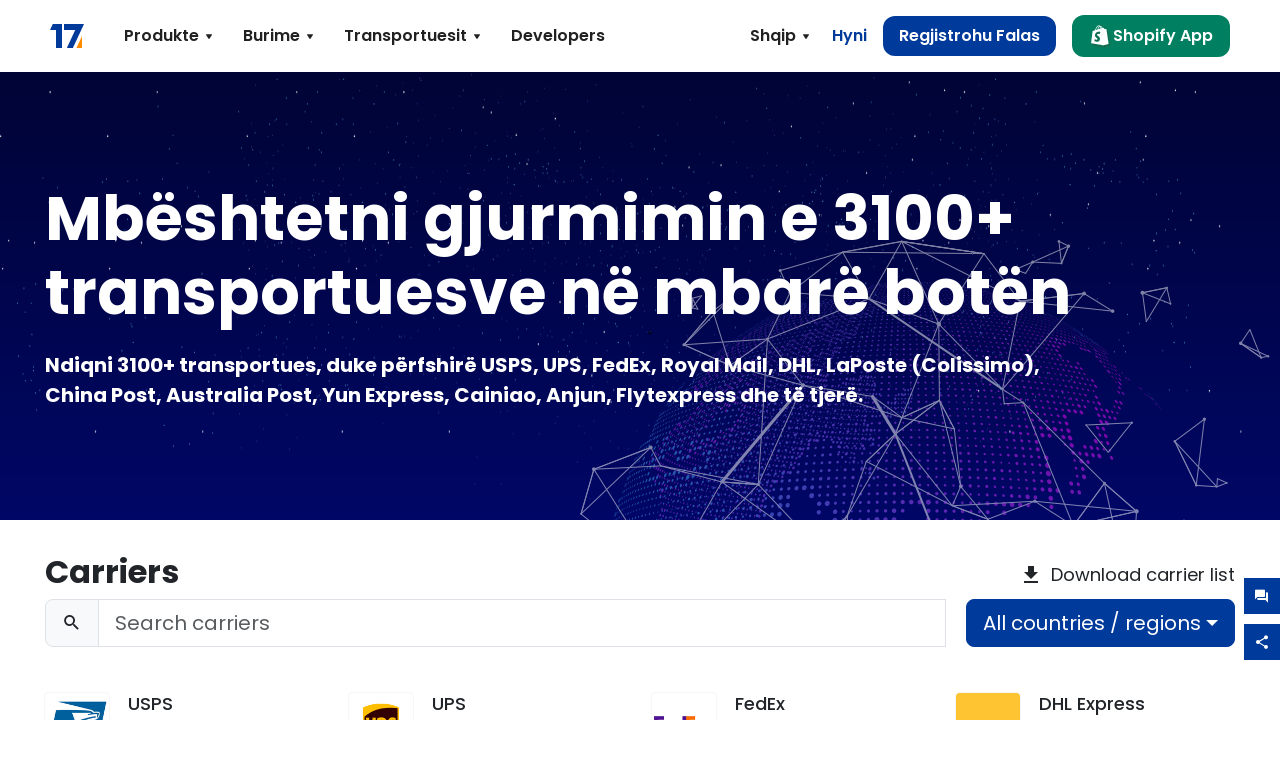

--- FILE ---
content_type: text/html; charset=utf-8
request_url: https://www.17track.net/sq/carriers?okobttmgtuoh.css%3Fref=page_internal%3Fref=page_internal%3Fref=page_internal%3Fref=page_internal%3Fref=page_internal%3Fref=page_internal%3Fref=page_internal%3Fref=page_internal%3Fref=page_internal%3Fokobttmgtuoh.css%3Fref=page_internal%3Fref=page_internal%3Fref=page_internal%3Fref=page_internal%3Fref=page_internal%3Fref=page_internal%3Fref=page_internal%3Fref=page_internal%3Fref=page_internal%3Fref=page_internal%3F975709%40%3Fokobttmgtuoh.css%3Fref=c2x5ZmVyMjM
body_size: 45726
content:
<!DOCTYPE html><html lang="sq"><head><meta charSet="UTF-8"/><meta http-equiv="X-UA-Compatible" content="IE=edge"/><meta name="renderer" content="webkit"/><meta name="viewport" content="width=device-width, initial-scale=1.0"/><meta name="msapplication-tap-highlight" content="no"/><meta name="author" content="admin@17track.net"/><meta name="apple-itunes-app" content="app-id=1004956012"/><meta name="google-play-app" content="app-id=yqtrack.app"/><meta name="msApplication-ID" content="17TRACK.17TRACK"/><meta name="msApplication-PackageFamilyName" content="17TRACK.17TRACK_vs3bzqqr3bhre"/><meta property="qc:admins" content="1027553633526174213366547"/><meta name="format-detection" content="telephone=no, date=no, email=no, address=no"/><link rel="dns-prefetch" href="//www.google-analytics.com"/><link rel="shortcut icon" href="https://res.17track.net/global-v2/favicon.ico"/><link rel="image_src" href="http://res.17track.net/global-v2/imgs/oauth_image/share.png"/><link rel="apple-touch-icon-precomposed" sizes="152x152" href="http://res.17track.net/global-v2/imgs/oauth_image/apple_touch_152x152.png"/><link rel="apple-touch-icon-precomposed" sizes="144x144" href="http://res.17track.net/global-v2/imgs/oauth_image/apple_touch_144x144.png"/><link rel="apple-touch-icon-precomposed" sizes="120x120" href="http://res.17track.net/global-v2/imgs/oauth_image/apple_touch_120x120.png"/><link rel="apple-touch-icon-precomposed" sizes="114x114" href="http://res.17track.net/global-v2/imgs/oauth_image/apple_touch_114x114.png"/><link rel="apple-touch-icon-precomposed" sizes="76x76" href="http://res.17track.net/global-v2/imgs/oauth_image/apple_touch_76x76.png"/><link rel="apple-touch-icon-precomposed" sizes="72x72" href="http://res.17track.net/global-v2/imgs/oauth_image/apple_touch_72x72.png"/><link rel="apple-touch-icon-precomposed" sizes="60x60" href="http://res.17track.net/global-v2/imgs/oauth_image/apple_touch_60x60.png"/><link rel="apple-touch-icon-precomposed" sizes="57x57" href="http://res.17track.net/global-v2/imgs/oauth_image/apple_touch_57x57.png"/><link rel="canonical" href="https://www.17track.net/sq/carriers"/><link rel="alternate" hrefLang="x-default" href="https://www.17track.net/en/carriers"/><link rel="alternate" hrefLang="en" href="https://www.17track.net/en/carriers"/><link rel="alternate" hrefLang="zh-Hans" href="https://www.17track.net/zh-cn/carriers"/><link rel="alternate" hrefLang="zh-Hant" href="https://www.17track.net/zh-hk/carriers"/><link rel="alternate" hrefLang="ja" href="https://www.17track.net/ja/carriers"/><link rel="alternate" hrefLang="ko" href="https://www.17track.net/ko/carriers"/><link rel="alternate" hrefLang="fi" href="https://www.17track.net/fi/carriers"/><link rel="alternate" hrefLang="pl" href="https://www.17track.net/pl/carriers"/><link rel="alternate" hrefLang="tr" href="https://www.17track.net/tr/carriers"/><link rel="alternate" hrefLang="cs" href="https://www.17track.net/cs/carriers"/><link rel="alternate" hrefLang="it" href="https://www.17track.net/it/carriers"/><link rel="alternate" hrefLang="de" href="https://www.17track.net/de/carriers"/><link rel="alternate" hrefLang="es" href="https://www.17track.net/es/carriers"/><link rel="alternate" hrefLang="fr" href="https://www.17track.net/fr/carriers"/><link rel="alternate" hrefLang="ru" href="https://www.17track.net/ru/carriers"/><link rel="alternate" hrefLang="pt" href="https://www.17track.net/pt/carriers"/><link rel="alternate" hrefLang="nl" href="https://www.17track.net/nl/carriers"/><link rel="alternate" hrefLang="uk" href="https://www.17track.net/uk/carriers"/><link rel="alternate" hrefLang="hu" href="https://www.17track.net/hu/carriers"/><link rel="alternate" hrefLang="sv" href="https://www.17track.net/sv/carriers"/><link rel="alternate" hrefLang="kk" href="https://www.17track.net/kk/carriers"/><link rel="alternate" hrefLang="el" href="https://www.17track.net/el/carriers"/><link rel="alternate" hrefLang="th" href="https://www.17track.net/th/carriers"/><link rel="alternate" hrefLang="bg" href="https://www.17track.net/bg/carriers"/><link rel="alternate" hrefLang="sk" href="https://www.17track.net/sk/carriers"/><link rel="alternate" hrefLang="lt" href="https://www.17track.net/lt/carriers"/><link rel="alternate" hrefLang="ro" href="https://www.17track.net/ro/carriers"/><link rel="alternate" hrefLang="no" href="https://www.17track.net/no/carriers"/><link rel="alternate" hrefLang="sq" href="https://www.17track.net/sq/carriers"/><link rel="alternate" hrefLang="sl" href="https://www.17track.net/sl/carriers"/><link rel="alternate" hrefLang="sr" href="https://www.17track.net/sr/carriers"/><link rel="alternate" hrefLang="az" href="https://www.17track.net/az/carriers"/><link rel="alternate" hrefLang="da" href="https://www.17track.net/da/carriers"/><link rel="alternate" hrefLang="mk" href="https://www.17track.net/mk/carriers"/><link rel="alternate" hrefLang="id" href="https://www.17track.net/id/carriers"/><title>Gjurmimi i gjendjes së dorëzimit të pakos ndërkombëtare | 17TRACK</title><meta name="description" content="Gjurmë mbi 3100 kompani korrieri dhe 190 linja ajrore në të gjithë botën me 17TRACK. Gjurmë lehtësisht korrierë si USPS, UPS, FedEx, DHL. Merrni përditësime në kohë reale për statusin e dërgesës tuaj dhe datat e dorëzimit me shërbimin e gjurmimit të korrierëve, duke siguruar që të jeni të informuar për paketat tuaja."/><meta name="keywords" content="regjistruar, kolipostë, EMS, postare, gjurmues, gjurmo, postim, DHL, Shërbimi Ekspres Mbarëbotëror DHL, UPS, united parcel service, TNT, FedEx, Federal Express, GLS, Aramex, ngarkesë ajrore, fatura e ngarkimit, kontenier"/><meta name="robots" content="index, follow, max-image-preview:large, max-snippet:-1, max-video-preview:-1"/><meta name="google-site-verification" content="gAPsLnQUE4cXDoLe6SOWVT_yZPMwabppAt54KfDRvcw"/><meta property="og:title" content="Gjurmimi i gjendjes së dorëzimit të pakos ndërkombëtare | 17TRACK"/><meta property="og:description" content="Gjurmë mbi 3100 kompani korrieri dhe 190 linja ajrore në të gjithë botën me 17TRACK. Gjurmë lehtësisht korrierë si USPS, UPS, FedEx, DHL. Merrni përditësime në kohë reale për statusin e dërgesës tuaj dhe datat e dorëzimit me shërbimin e gjurmimit të korrierëve, duke siguruar që të jeni të informuar për paketat tuaja."/><meta property="og:url" content="https://www.17track.net"/><meta property="og:image" content="https://res.17track.net/global-v2/imgs/oauth_image/share.png"/><meta itemProp="name" content="Gjurmimi i gjendjes së dorëzimit të pakos ndërkombëtare | 17TRACK"/><meta itemProp="description" content="Gjurmë mbi 3100 kompani korrieri dhe 190 linja ajrore në të gjithë botën me 17TRACK. Gjurmë lehtësisht korrierë si USPS, UPS, FedEx, DHL. Merrni përditësime në kohë reale për statusin e dërgesës tuaj dhe datat e dorëzimit me shërbimin e gjurmimit të korrierëve, duke siguruar që të jeni të informuar për paketat tuaja."/><meta itemProp="url" content="https://www.17track.net"/><meta itemProp="image" content="https://res.17track.net/global-v2/imgs/oauth_image/share.png"/><meta name="twitter:card" content="summary_large_image"/><meta name="twitter:site" content="@17TRACK"/><meta name="twitter:title" content="Gjurmimi i gjendjes së dorëzimit të pakos ndërkombëtare | 17TRACK"/><meta name="twitter:description" content="Gjurmë mbi 3100 kompani korrieri dhe 190 linja ajrore në të gjithë botën me 17TRACK. Gjurmë lehtësisht korrierë si USPS, UPS, FedEx, DHL. Merrni përditësime në kohë reale për statusin e dërgesës tuaj dhe datat e dorëzimit me shërbimin e gjurmimit të korrierëve, duke siguruar që të jeni të informuar për paketat tuaja."/><link rel="preload" as="image" href="/assets/images/carriers/starry_sky.webp" fetchPriority="high"/><meta name="next-head-count" content="77"/><link rel="preload" href="/_next/static/media/eafabf029ad39a43-s.p.woff2" as="font" type="font/woff2" crossorigin="anonymous" data-next-font="size-adjust"/><link rel="preload" href="/_next/static/media/8888a3826f4a3af4-s.p.woff2" as="font" type="font/woff2" crossorigin="anonymous" data-next-font="size-adjust"/><link rel="preload" href="/_next/static/media/0484562807a97172-s.p.woff2" as="font" type="font/woff2" crossorigin="anonymous" data-next-font="size-adjust"/><link rel="preload" href="/_next/static/media/b957ea75a84b6ea7-s.p.woff2" as="font" type="font/woff2" crossorigin="anonymous" data-next-font="size-adjust"/><script data-nscript="beforeInteractive">
              window.YQ = window.YQ || {}
              window.YQ.configs = {
                adId: '61953607',
                lang: '',
                env: 'production',
                supportLang: 'en,zh-cn,zh-hk,ja,ko,fi,pl,tr,cs,it,de,es,fr,ru,pt,nl,uk,hu,sv,kk,el,th,bg,sk,lt,ro,no,sq,sl,sr,az,da,mk,id',
                filePath: ''
              }
            </script><link rel="preload" href="/_next/static/css/cac36c96132dcbc3.css" as="style"/><link rel="stylesheet" href="/_next/static/css/cac36c96132dcbc3.css" data-n-g=""/><link rel="preload" href="/_next/static/css/79550f55d15f8e5b.css" as="style"/><link rel="stylesheet" href="/_next/static/css/79550f55d15f8e5b.css" data-n-p=""/><link rel="preload" href="/_next/static/css/ddb7d4c4038984d1.css" as="style"/><link rel="stylesheet" href="/_next/static/css/ddb7d4c4038984d1.css" data-n-p=""/><noscript data-n-css=""></noscript><script defer="" nomodule="" src="/_next/static/chunks/polyfills-c67a75d1b6f99dc8.js"></script><script src="/upgrade_browser_2024-06-27.js" defer="" data-nscript="beforeInteractive"></script><script src="//www.17track.net/home/getcountry?r=js" defer="" data-nscript="beforeInteractive"></script><script src="https://res.17track.net/asset/carrier/info/carrier.all.js" defer="" data-nscript="beforeInteractive"></script><script src="https://res.17track.net/global-v2/vendor-yq/re-mobile-site/re-mobile-site.min.js" defer="" data-nscript="beforeInteractive"></script><script src="/cmp-init-2025-11-21.js" defer="" data-nscript="beforeInteractive"></script><script src="/assets/iconfont/iconfont.js" defer="" data-nscript="beforeInteractive"></script><script src="/_next/static/chunks/webpack-da05d5b08aafec21.js" defer=""></script><script src="/_next/static/chunks/framework-49d6f379cf8ab083.js" defer=""></script><script src="/_next/static/chunks/main-0ceb0b3e26e26338.js" defer=""></script><script src="/_next/static/chunks/pages/_app-474349cc7fde00a5.js" defer=""></script><script src="/_next/static/chunks/9178-5b11093f29fa4f32.js" defer=""></script><script src="/_next/static/chunks/1442-9db59fca8a0f5ae0.js" defer=""></script><script src="/_next/static/chunks/7002-48d3b986b087d681.js" defer=""></script><script src="/_next/static/chunks/4120-fc9b3bc82227521c.js" defer=""></script><script src="/_next/static/chunks/9866-8136729e9bb4f6c5.js" defer=""></script><script src="/_next/static/chunks/8419-27149f296cce47e5.js" defer=""></script><script src="/_next/static/chunks/9052-eaff7ef2efdb7cac.js" defer=""></script><script src="/_next/static/chunks/pages/carriers-5664e8a9ba8a83a7.js" defer=""></script><script src="/_next/static/4Xx5-sf2s_Gavp8BlZuge/_buildManifest.js" defer=""></script><script src="/_next/static/4Xx5-sf2s_Gavp8BlZuge/_ssgManifest.js" defer=""></script></head><body><div id="__next"><main class="__className_954606 __variable_954606"><script id="BreadcrumbList" type="application/ld+json">{"@context":"https://schema.org/","@type":"BreadcrumbList","itemListElement":[{"@type":"ListItem","position":1,"name":"Homepage","item":"https://www.17track.net/sq"},{"@type":"ListItem","position":2,"name":"Carriers","item":"https://www.17track.net/sq/carriers"}]}</script><div class="Toastify"></div><a href="#content" class="visually-hidden" style="position:absolute;height:1px;width:1px;overflow:hidden;clip:rect(1px, 1px, 1px, 1px);color:var(--primary-color)">Skip to main content</a><div class="BannerReport_bannerReport__mJFK9" id="banner-report" aria-label="top banner"><div class="BannerReport_content__Qv_3o"><img alt="icon" loading="lazy" width="20" height="20" decoding="async" data-nimg="1" style="color:transparent" src="/assets/images/nav/bannerIcon.svg"/><span class="BannerReport_textContainer__BpUln"><span class="BannerReport_textContent__IcAu4 "><span class="BannerReport_textItem__cUYLq">Connecting the dots: The New Era of Global E-commerce Logistic 2025, Q1-Q3</span></span></span><a href="https://www.17track.com/en/reports/the-data-behind-global-e-commerce-logistics-shifts?source=net_banner" target="_blank">Get it now!</a></div><button class="BannerReport_closeBtn__yt4Zf" aria-label="Close banner report" id="close-banner-report-button">×</button></div><script>
          try {
            var expiryDate = new Date('2026-02-05T23:59:59').getTime();
            var isExpired = Date.now() > expiryDate;
            var isClosed = localStorage.getItem('yqtrack_banner_report_dismissed');
            var topBanner = document.getElementById('banner-report');
            if ((isClosed === 'true' || isExpired) && topBanner) {
              topBanner.style.display = 'none';
              document.body.style.setProperty('--banner-height', '0px');
            }
          } catch (error) {
            console.error(error);
          }
    </script><nav class="navbar_new_navbar__C24ms" style="top:var(--banner-height)"><div class="navbar_new_navbar-container__rmYGj container"><div class="w-100 justify-content-between m-0 row"><div class="nav_left_navbar-left__okujE col-md-auto col-auto"><div class="navbar_new_nav-item__EHroD"><div><a class="flex items-center cursor-pointer relative" title="17TRACK" href="/sq"><img alt="17TRACK" loading="lazy" width="148" height="32" decoding="async" data-nimg="1" class="hidden-lg" style="color:transparent" src="https://res.17track.net/global-v2/imgs/logo/svg/full_owt_296x48.svg"/><img alt="17TRACK" loading="lazy" width="34" height="24" decoding="async" data-nimg="1" class="hide visible-lg" style="color:transparent" src="https://res.17track.net/global-v2/imgs/logo/svg/square_bot_128x90.svg"/></a></div></div></div><div class="hidden-md  navbar_new_navbar-center__UUjey col"><div class="navbar_new_nav-item__EHroD" data-dropdown-toggle=""><div class="dropdown_menu_nav-item__VCJ6B"><div class="dropdown_menu_item-toggle-label__G5DSt"><div><div class="d-flex justify-content-between align-items-center"><p class="m-0">Produkte</p><svg class="yq-icon arrow_button_arrowDown__7WCoM" style="width:20px;height:20px" aria-hidden="true"><use xlink:href="#icon-Caret_Down"></use></svg></div></div></div><div class="dropdown_menu_dropdown-menu-custom__g2p44"><div class="dropdown_menu_dropdown-menu-custom-content__750k5 row"><div class="m-0 p-0 dropdown_menu_flex-left-container__wDdBO col"><div class="dropdown_menu_dropdown-item__uEWao"><div class="dropdown_menu_submenu__Rabfn"><a class="head cursor-pointer d-inline-block arrow_button_arrowRightBox__yQ91S" href="https://www.17track.com/en?utm_source=www.17track.net&amp;utm_medium=header-nav&amp;utm_campaign=Shopify-App"><div><p class="arrow_button_arrowRight__Z1bfA arrow_button_font-head__6Yc62">Shopify App<svg class="yq-icon arrow_button_arrow__CyR2Y" style="width:24px;height:24px" aria-hidden="true"><use xlink:href="#icon-Left_Arrow"></use></svg></p><p class="arrow_button_font-desc__TVp8e">Ulni pyetjet për paketa, Rritni blerjet</p></div></a></div></div><div class="dropdown_menu_dropdown-item__uEWao"><div class="dropdown_menu_submenu__Rabfn"><a class="head cursor-pointer d-inline-block arrow_button_arrowRightBox__yQ91S" target="_blank" href="/sq/api"><div><p class="arrow_button_arrowRight__Z1bfA arrow_button_font-head__6Yc62">Tracking API<svg class="yq-icon arrow_button_arrow__CyR2Y" style="width:24px;height:24px" aria-hidden="true"><use xlink:href="#icon-Left_Arrow"></use></svg></p><p class="arrow_button_font-desc__TVp8e">Integrim i pandërprerë dhe të dhëna të qëndrueshme gjurmimi nga 3100+ transportues</p></div></a></div></div><div class="dropdown_menu_dropdown-item__uEWao"><div class="dropdown_menu_submenu__Rabfn"><a class="head cursor-pointer d-inline-block arrow_button_arrowRightBox__yQ91S" href="/sq/app"><div><p class="arrow_button_arrowRight__Z1bfA arrow_button_font-head__6Yc62">17TRACK Aplikacioni Celular<svg class="yq-icon arrow_button_arrow__CyR2Y" style="width:24px;height:24px" aria-hidden="true"><use xlink:href="#icon-Left_Arrow"></use></svg></p><p class="arrow_button_font-desc__TVp8e">Gjurmoni pakot në xhepin tuaj në çdo kohë dhe kudo</p></div></a></div></div></div><div class="m-0 p-0 dropdown_menu_flex-right-img-container__Zw8f3 col"><div class="dropdown_menu_imgBox__8U4n_ dropdown_menu_img-item-open__6uCjl"><div class="dropdown_menu_item-img-box__vm749"><img decoding="async" alt="17TRACK shopify landing page" loading="lazy" width="800" height="300" data-nimg="1" class="lazy-image-fill" style="color:transparent" src="/assets/images/nav/shopify_0903.webp"/><p class="dropdown_menu_font-desc__hYe59">Një aplikacion për ndjekjen e porosive për shitësit e Shopify. Përmirësoni përvojën e blerësve, ulni kërkesat për mbështetje dhe rrisni blerjet e përsëritura.</p><a class="dropdown_menu_font-head__EE4fX dropdown_menu_arrowRight__HTLO_" href="https://www.17track.com/en?utm_source=www.17track.net&amp;utm_medium=header-nav&amp;utm_campaign=Shopify-App">Shiko më shumë<svg class="yq-icon dropdown_menu_arrow__X_fTm" style="width:24px;height:24px" aria-hidden="true"><use xlink:href="#icon-Left_Arrow"></use></svg></a></div></div><div class="dropdown_menu_imgBox__8U4n_"><div class="dropdown_menu_item-img-box__vm749"><img decoding="async" alt="17TRACK shopify landing page" loading="lazy" width="800" height="300" data-nimg="1" class="lazy-image-fill" style="color:transparent" src="/assets/images/nav/api_1229.webp"/><p class="dropdown_menu_font-desc__hYe59">Qasuni te dhënat e gjurmimit të qëndrueshme dhe të pandërprera nga 3100+ transportues (p.sh. USPS, UPS, FedEx) përmes API-së tonë. Thjeshtoni operacionet, gjurmoni dërgesat me shumicë, krijoni zgjidhje të personalizuara dhe kurseni kostot e integrimit me mbështetjen teknike.</p><a class="dropdown_menu_font-head__EE4fX dropdown_menu_arrowRight__HTLO_" target="_blank" href="/sq/api">Shiko më shumë<svg class="yq-icon dropdown_menu_arrow__X_fTm" style="width:24px;height:24px" aria-hidden="true"><use xlink:href="#icon-Left_Arrow"></use></svg></a></div></div><div class="dropdown_menu_imgBox__8U4n_"><div class="dropdown_menu_item-img-box__vm749"><img decoding="async" alt="17TRACK shopify landing page" loading="lazy" width="800" height="300" data-nimg="1" class="lazy-image-fill" style="color:transparent" src="/assets/images/nav/app_0903.webp"/><p class="dropdown_menu_font-desc__hYe59">Qëndroni të përditësuar me gjurmimin në kohë reale për mbi 3100+ transportues në 30+ gjuhë. Merrni njoftime në kohë dhe shijoni një përvojë të qetë përdoruesi me saktësinë e gjurmimit 12 billion+.</p><a class="dropdown_menu_font-head__EE4fX dropdown_menu_arrowRight__HTLO_" href="/sq/app">Shiko më shumë<svg class="yq-icon dropdown_menu_arrow__X_fTm" style="width:24px;height:24px" aria-hidden="true"><use xlink:href="#icon-Left_Arrow"></use></svg></a></div></div></div></div></div></div></div><div class="navbar_new_nav-item__EHroD" data-dropdown-toggle=""><div class="dropdown_menu_nav-item__VCJ6B"><div class="dropdown_menu_item-toggle-label__G5DSt"><div><div class="d-flex justify-content-between align-items-center"><p class="m-0">Burime</p><svg class="yq-icon arrow_button_arrowDown__7WCoM" style="width:20px;height:20px" aria-hidden="true"><use xlink:href="#icon-Caret_Down"></use></svg></div></div></div><div class="dropdown_menu_dropdown-menu-custom__g2p44"><div class="dropdown_menu_dropdown-menu-custom-content__750k5 row"><div class="m-0 p-0 dropdown_menu_flex-left-container__wDdBO col"><div class="dropdown_menu_dropdown-item__uEWao"><div class="dropdown_menu_submenu__Rabfn"><a class="head cursor-pointer d-inline-block arrow_button_arrowRightBox__yQ91S" href="/sq/widget"><div><p class="arrow_button_arrowRight__Z1bfA arrow_button_font-head__6Yc62">Ndjekja Widget<svg class="yq-icon arrow_button_arrow__CyR2Y" style="width:24px;height:24px" aria-hidden="true"><use xlink:href="#icon-Left_Arrow"></use></svg></p><p class="arrow_button_font-desc__TVp8e">Gjurmoni paketat në faqen tuaj të internetit</p></div></a></div></div><div class="dropdown_menu_dropdown-item__uEWao"><div class="dropdown_menu_submenu__Rabfn"><a class="head cursor-pointer d-inline-block arrow_button_arrowRightBox__yQ91S" href="/en/links"><div><p class="arrow_button_arrowRight__Z1bfA arrow_button_font-head__6Yc62">Partnerët<svg class="yq-icon arrow_button_arrow__CyR2Y" style="width:24px;height:24px" aria-hidden="true"><use xlink:href="#icon-Left_Arrow"></use></svg></p><p class="arrow_button_font-desc__TVp8e">Bashkëpunoni me platformat dhe markat kryesore</p></div></a></div></div><div class="dropdown_menu_dropdown-item__uEWao"><div class="dropdown_menu_submenu__Rabfn"><a class="head cursor-pointer d-inline-block arrow_button_arrowRightBox__yQ91S" target="_blank" href="https://api.17track.net/en/doc"><div><p class="arrow_button_arrowRight__Z1bfA arrow_button_font-head__6Yc62">Dokumentacioni API<svg class="yq-icon arrow_button_arrow__CyR2Y" style="width:24px;height:24px" aria-hidden="true"><use xlink:href="#icon-Left_Arrow"></use></svg></p><p class="arrow_button_font-desc__TVp8e">Udhëzime gjithëpërfshirëse për integrim pa ndërprerje</p></div></a></div></div><div class="dropdown_menu_dropdown-item__uEWao"><div class="dropdown_menu_submenu__Rabfn"><a class="head cursor-pointer d-inline-block arrow_button_arrowRightBox__yQ91S" target="_blank" href="https://help.17track.net/hc/sq"><div><p class="arrow_button_arrowRight__Z1bfA arrow_button_font-head__6Yc62">Qendra e ndihmës<svg class="yq-icon arrow_button_arrow__CyR2Y" style="width:24px;height:24px" aria-hidden="true"><use xlink:href="#icon-Left_Arrow"></use></svg></p><p class="arrow_button_font-desc__TVp8e">Udhëzues për përdorimin e produkteve tona</p></div></a></div></div></div><div class="m-0 p-0 dropdown_menu_flex-right-img-container__Zw8f3 col"><div class="dropdown_menu_imgBox__8U4n_ dropdown_menu_img-item-open__6uCjl"><div class="dropdown_menu_item-img-box__vm749"><img decoding="async" alt="17TRACK shopify landing page" loading="lazy" width="800" height="300" data-nimg="1" class="lazy-image-fill" style="color:transparent" src="/assets/images/nav/tracking_widget_0903.webp"/><p class="dropdown_menu_font-desc__hYe59">Shtoni lehtësisht widget-in tonë të fuqishëm dhe falas në faqen tuaj të internetit. Lejoni përdoruesit të fusin numrat e gjurmimit për të ndjekur paketat direkt në faqen tuaj.</p><a class="dropdown_menu_font-head__EE4fX dropdown_menu_arrowRight__HTLO_" href="/sq/widget">Shiko më shumë<svg class="yq-icon dropdown_menu_arrow__X_fTm" style="width:24px;height:24px" aria-hidden="true"><use xlink:href="#icon-Left_Arrow"></use></svg></a></div></div><div class="dropdown_menu_imgBox__8U4n_"><div class="dropdown_menu_item-img-box__vm749"><img decoding="async" alt="17TRACK shopify landing page" loading="lazy" width="800" height="300" data-nimg="1" class="lazy-image-fill" style="color:transparent" src="/assets/images/nav/partners_0903.webp"/><p class="dropdown_menu_font-desc__hYe59">Aksesoni informacionin e ndjekjes për porositë nga platformat kryesore si Amazon dhe Shopify drejtpërdrejt. Gjurmimi i detajeve të pakove është i lehtë dhe përmirëson përvojën tuaj të blerjeve.</p><a class="dropdown_menu_font-head__EE4fX dropdown_menu_arrowRight__HTLO_" href="/sq/en/links">Shiko më shumë<svg class="yq-icon dropdown_menu_arrow__X_fTm" style="width:24px;height:24px" aria-hidden="true"><use xlink:href="#icon-Left_Arrow"></use></svg></a></div></div><div class="dropdown_menu_imgBox__8U4n_"><div class="dropdown_menu_item-img-box__vm749"><img decoding="async" alt="17TRACK shopify landing page" loading="lazy" width="800" height="300" data-nimg="1" class="lazy-image-fill" style="color:transparent" src="/assets/images/nav/api_doc_0903.webp"/><p class="dropdown_menu_font-desc__hYe59">Merrni qasje në dokumentacionin e detajuar për integrimin e API-së sonë. Gjeni udhëzues hap pas hapi për të thjeshtuar procesin. Përfitoni nga udhëzime të qarta dhe mbështetje teknike e dedikuar.</p><a class="dropdown_menu_font-head__EE4fX dropdown_menu_arrowRight__HTLO_" target="_blank" href="https://api.17track.net/en/doc">Shiko më shumë<svg class="yq-icon dropdown_menu_arrow__X_fTm" style="width:24px;height:24px" aria-hidden="true"><use xlink:href="#icon-Left_Arrow"></use></svg></a></div></div><div class="dropdown_menu_imgBox__8U4n_"><div class="dropdown_menu_item-img-box__vm749"><img decoding="async" alt="17TRACK shopify landing page" loading="lazy" width="800" height="300" data-nimg="1" class="lazy-image-fill" style="color:transparent" src="/assets/images/nav/help_center_0903.webp"/><p class="dropdown_menu_font-desc__hYe59">Qendra jonë e Ndihmës ju ndihmon të gjeni shpejt zgjidhje për pyetjet e zakonshme. Eksploroni FAQ-të tona gjithëpërfshirëse dhe udhëzuesit e dobishëm. Merrni përgjigjet që ju nevojiten në mënyrë efikase.</p><a class="dropdown_menu_font-head__EE4fX dropdown_menu_arrowRight__HTLO_" target="_blank" href="https://help.17track.net/hc/sq">Shiko më shumë<svg class="yq-icon dropdown_menu_arrow__X_fTm" style="width:24px;height:24px" aria-hidden="true"><use xlink:href="#icon-Left_Arrow"></use></svg></a></div></div></div></div></div></div></div><div class="navbar_new_nav-item__EHroD" data-dropdown-toggle=""><div class="dropdown_menu_nav-item__VCJ6B"><div class="dropdown_menu_item-toggle-label__G5DSt"><div><div class="d-flex justify-content-between align-items-center"><p class="m-0">Transportuesit</p><svg class="yq-icon arrow_button_arrowDown__7WCoM" style="width:20px;height:20px" aria-hidden="true"><use xlink:href="#icon-Caret_Down"></use></svg></div></div></div><div class="dropdown_menu_dropdown-menu-custom__g2p44"><div class="dropdown_menu_dropdown-menu-custom-content__750k5 row"><div class="m-0 p-0 dropdown_menu_flex-left-container__wDdBO col"><div class="dropdown_menu_dropdown-item__uEWao"><div class="dropdown_menu_submenu__Rabfn"><a class="head cursor-pointer d-inline-block arrow_button_arrowRightBox__yQ91S" href="/sq/carriers"><div><p class="arrow_button_arrowRight__Z1bfA arrow_button_font-head__6Yc62">Transportuesit<svg class="yq-icon arrow_button_arrow__CyR2Y" style="width:24px;height:24px" aria-hidden="true"><use xlink:href="#icon-Left_Arrow"></use></svg></p><p class="arrow_button_font-desc__TVp8e">Mbështet 3100+ transportues dhe 190+ linja ajrore në mbarë botën</p></div></a></div></div><div class="dropdown_menu_dropdown-item__uEWao"><div class="dropdown_menu_submenu__Rabfn"><a class="head cursor-pointer d-inline-block arrow_button_arrowRightBox__yQ91S" href="/sq/carriersettlein"><div><p class="arrow_button_arrowRight__Z1bfA arrow_button_font-head__6Yc62">Integrimi i Transportuesve<svg class="yq-icon arrow_button_arrow__CyR2Y" style="width:24px;height:24px" aria-hidden="true"><use xlink:href="#icon-Left_Arrow"></use></svg></p><p class="arrow_button_font-desc__TVp8e">Bashkohuni me 17TRACK si transportues falas</p></div></a></div></div></div><div class="m-0 p-0 dropdown_menu_flex-right-img-container__Zw8f3 col"><div class="dropdown_menu_imgBox__8U4n_ dropdown_menu_img-item-open__6uCjl"><div class="dropdown_menu_item-img-box__vm749"><img decoding="async" alt="17TRACK shopify landing page" loading="lazy" width="800" height="300" data-nimg="1" class="lazy-image-fill" style="color:transparent" src="/assets/images/nav/carriers_1229.webp"/><p class="dropdown_menu_font-desc__hYe59">Gjurmimi i pakove tuaja me mbi 3100+ transportues, përfshirë USPS, UPS, DHL dhe FedEx. Gjurmimi i të gjitha dërgesave tuaja lehtë në një platformë që mbulon 230 vende.</p><a class="dropdown_menu_font-head__EE4fX dropdown_menu_arrowRight__HTLO_" href="/sq/carriers">Shiko më shumë<svg class="yq-icon dropdown_menu_arrow__X_fTm" style="width:24px;height:24px" aria-hidden="true"><use xlink:href="#icon-Left_Arrow"></use></svg></a></div></div><div class="dropdown_menu_imgBox__8U4n_"><div class="dropdown_menu_item-img-box__vm749"><img decoding="async" alt="17TRACK shopify landing page" loading="lazy" width="800" height="300" data-nimg="1" class="lazy-image-fill" style="color:transparent" src="/assets/images/nav/carriers_integration_0903.webp"/><p class="dropdown_menu_font-desc__hYe59">Bashkëpunoni me 17TRACK, të besuar nga mbi 3100+ transportues globalisht. Përmirësoni dukshmërinë e shërbimit tuaj, rrisni efikasitetin dhe ofroni përvoja më të mira gjurmimi.</p><a class="dropdown_menu_font-head__EE4fX dropdown_menu_arrowRight__HTLO_" href="/sq/carriersettlein">Shiko më shumë<svg class="yq-icon dropdown_menu_arrow__X_fTm" style="width:24px;height:24px" aria-hidden="true"><use xlink:href="#icon-Left_Arrow"></use></svg></a></div></div></div></div></div></div></div><div class="navbar_new_nav-item__EHroD"><div class="w-100"><a class="navbar_new_btn-link__p_dVi" href="/sq/api" target="_blank">Developers</a></div></div></div><div class="nav_right_navbar-right___vkVo col-md-auto col-auto"><div class="nav_right_dropdown-md-hidden__DpW7r"><div><div class="relative nav_right_xsStatic__AWWxh" data-dropdown-toggle="true"><button class="d-flex align-items-center gap-1 nav_right_btn-language__1QbyA"><span class="line-clamp-1">Shqip</span><svg class="yq-icon " style="width:20px;height:20px" aria-hidden="true"><use xlink:href="#icon-Caret_Down"></use></svg></button><div class="custom-scroll dropdown_lang_custom-dropdown-menu__HLMor"><div><div class="dropdown_lang_list-group-menu__1rhUV"><a target="_blank" href="https://help.17track.net/hc/sq/articles/235533167" title="Na ndihmoni të përkthejmë">Na ndihmoni të përkthejmë</a></div><div class="dropdown_lang_divider__m9T6e"></div><div class="dropdown_lang_list-group-menu__1rhUV"><a title="English" href="/en/carriers?975709@?okobttmgtuoh.css?okobttmgtuoh.css?ref=page_internal?ref=page_internal?ref=page_internal?ref=page_internal?ref=page_internal?ref=page_internal?ref=page_internal?ref=page_internal?ref=page_internal?ref=page_internal?ref=page_internal?id={{57959*57959}}?975709@?okobttmgtuoh.css?ref=c2x5ZmVyMjM?okobttmgtuoh.css?okobttmgtuoh.css?okobttmgtuoh.css?ref=page_internal?ref=page_internal?ref=page_internal?okobttmgtuoh.css?ref=page_internal?ref=page_internal?ref=page_internal?okobttmgtuoh.css?ref=page_internal?ref=page_internal?ref=page_internal?okobttmgtuoh.css?okobttmgtuoh.css?okobttmgtuoh.css?ref=page_internal?ref=page_internal?ref=page_internal?ref=page_internal?ref=page_internal?ie=UTF8?ie=UTF8"><div>English</div></a></div><div class="dropdown_lang_list-group-menu__1rhUV"><a title="简体中文" href="/zh-cn/carriers?975709@?okobttmgtuoh.css?okobttmgtuoh.css?ref=page_internal?ref=page_internal?ref=page_internal?ref=page_internal?ref=page_internal?ref=page_internal?ref=page_internal?ref=page_internal?ref=page_internal?ref=page_internal?ref=page_internal?id={{57959*57959}}?975709@?okobttmgtuoh.css?ref=c2x5ZmVyMjM?okobttmgtuoh.css?okobttmgtuoh.css?okobttmgtuoh.css?ref=page_internal?ref=page_internal?ref=page_internal?okobttmgtuoh.css?ref=page_internal?ref=page_internal?ref=page_internal?okobttmgtuoh.css?ref=page_internal?ref=page_internal?ref=page_internal?okobttmgtuoh.css?okobttmgtuoh.css?okobttmgtuoh.css?ref=page_internal?ref=page_internal?ref=page_internal?ref=page_internal?ref=page_internal?ie=UTF8?ie=UTF8"><div>简体中文</div></a></div><div class="dropdown_lang_list-group-menu__1rhUV"><a title="繁體中文" href="/zh-hk/carriers?975709@?okobttmgtuoh.css?okobttmgtuoh.css?ref=page_internal?ref=page_internal?ref=page_internal?ref=page_internal?ref=page_internal?ref=page_internal?ref=page_internal?ref=page_internal?ref=page_internal?ref=page_internal?ref=page_internal?id={{57959*57959}}?975709@?okobttmgtuoh.css?ref=c2x5ZmVyMjM?okobttmgtuoh.css?okobttmgtuoh.css?okobttmgtuoh.css?ref=page_internal?ref=page_internal?ref=page_internal?okobttmgtuoh.css?ref=page_internal?ref=page_internal?ref=page_internal?okobttmgtuoh.css?ref=page_internal?ref=page_internal?ref=page_internal?okobttmgtuoh.css?okobttmgtuoh.css?okobttmgtuoh.css?ref=page_internal?ref=page_internal?ref=page_internal?ref=page_internal?ref=page_internal?ie=UTF8?ie=UTF8"><div>繁體中文</div></a></div><div class="dropdown_lang_list-group-menu__1rhUV"><a title="Русский" href="/ru/carriers?975709@?okobttmgtuoh.css?okobttmgtuoh.css?ref=page_internal?ref=page_internal?ref=page_internal?ref=page_internal?ref=page_internal?ref=page_internal?ref=page_internal?ref=page_internal?ref=page_internal?ref=page_internal?ref=page_internal?id={{57959*57959}}?975709@?okobttmgtuoh.css?ref=c2x5ZmVyMjM?okobttmgtuoh.css?okobttmgtuoh.css?okobttmgtuoh.css?ref=page_internal?ref=page_internal?ref=page_internal?okobttmgtuoh.css?ref=page_internal?ref=page_internal?ref=page_internal?okobttmgtuoh.css?ref=page_internal?ref=page_internal?ref=page_internal?okobttmgtuoh.css?okobttmgtuoh.css?okobttmgtuoh.css?ref=page_internal?ref=page_internal?ref=page_internal?ref=page_internal?ref=page_internal?ie=UTF8?ie=UTF8"><div>Русский</div></a></div><div class="dropdown_lang_list-group-menu__1rhUV"><a title="Español" href="/es/carriers?975709@?okobttmgtuoh.css?okobttmgtuoh.css?ref=page_internal?ref=page_internal?ref=page_internal?ref=page_internal?ref=page_internal?ref=page_internal?ref=page_internal?ref=page_internal?ref=page_internal?ref=page_internal?ref=page_internal?id={{57959*57959}}?975709@?okobttmgtuoh.css?ref=c2x5ZmVyMjM?okobttmgtuoh.css?okobttmgtuoh.css?okobttmgtuoh.css?ref=page_internal?ref=page_internal?ref=page_internal?okobttmgtuoh.css?ref=page_internal?ref=page_internal?ref=page_internal?okobttmgtuoh.css?ref=page_internal?ref=page_internal?ref=page_internal?okobttmgtuoh.css?okobttmgtuoh.css?okobttmgtuoh.css?ref=page_internal?ref=page_internal?ref=page_internal?ref=page_internal?ref=page_internal?ie=UTF8?ie=UTF8"><div>Español</div></a></div><div class="dropdown_lang_list-group-menu__1rhUV"><a title="Português" href="/pt/carriers?975709@?okobttmgtuoh.css?okobttmgtuoh.css?ref=page_internal?ref=page_internal?ref=page_internal?ref=page_internal?ref=page_internal?ref=page_internal?ref=page_internal?ref=page_internal?ref=page_internal?ref=page_internal?ref=page_internal?id={{57959*57959}}?975709@?okobttmgtuoh.css?ref=c2x5ZmVyMjM?okobttmgtuoh.css?okobttmgtuoh.css?okobttmgtuoh.css?ref=page_internal?ref=page_internal?ref=page_internal?okobttmgtuoh.css?ref=page_internal?ref=page_internal?ref=page_internal?okobttmgtuoh.css?ref=page_internal?ref=page_internal?ref=page_internal?okobttmgtuoh.css?okobttmgtuoh.css?okobttmgtuoh.css?ref=page_internal?ref=page_internal?ref=page_internal?ref=page_internal?ref=page_internal?ie=UTF8?ie=UTF8"><div>Português</div></a></div><div class="dropdown_lang_list-group-menu__1rhUV"><a title="Français" href="/fr/carriers?975709@?okobttmgtuoh.css?okobttmgtuoh.css?ref=page_internal?ref=page_internal?ref=page_internal?ref=page_internal?ref=page_internal?ref=page_internal?ref=page_internal?ref=page_internal?ref=page_internal?ref=page_internal?ref=page_internal?id={{57959*57959}}?975709@?okobttmgtuoh.css?ref=c2x5ZmVyMjM?okobttmgtuoh.css?okobttmgtuoh.css?okobttmgtuoh.css?ref=page_internal?ref=page_internal?ref=page_internal?okobttmgtuoh.css?ref=page_internal?ref=page_internal?ref=page_internal?okobttmgtuoh.css?ref=page_internal?ref=page_internal?ref=page_internal?okobttmgtuoh.css?okobttmgtuoh.css?okobttmgtuoh.css?ref=page_internal?ref=page_internal?ref=page_internal?ref=page_internal?ref=page_internal?ie=UTF8?ie=UTF8"><div>Français</div></a></div><div class="dropdown_lang_list-group-menu__1rhUV"><a title="Italiano" href="/it/carriers?975709@?okobttmgtuoh.css?okobttmgtuoh.css?ref=page_internal?ref=page_internal?ref=page_internal?ref=page_internal?ref=page_internal?ref=page_internal?ref=page_internal?ref=page_internal?ref=page_internal?ref=page_internal?ref=page_internal?id={{57959*57959}}?975709@?okobttmgtuoh.css?ref=c2x5ZmVyMjM?okobttmgtuoh.css?okobttmgtuoh.css?okobttmgtuoh.css?ref=page_internal?ref=page_internal?ref=page_internal?okobttmgtuoh.css?ref=page_internal?ref=page_internal?ref=page_internal?okobttmgtuoh.css?ref=page_internal?ref=page_internal?ref=page_internal?okobttmgtuoh.css?okobttmgtuoh.css?okobttmgtuoh.css?ref=page_internal?ref=page_internal?ref=page_internal?ref=page_internal?ref=page_internal?ie=UTF8?ie=UTF8"><div>Italiano</div></a></div><div class="dropdown_lang_list-group-menu__1rhUV"><a title="Deutsch" href="/de/carriers?975709@?okobttmgtuoh.css?okobttmgtuoh.css?ref=page_internal?ref=page_internal?ref=page_internal?ref=page_internal?ref=page_internal?ref=page_internal?ref=page_internal?ref=page_internal?ref=page_internal?ref=page_internal?ref=page_internal?id={{57959*57959}}?975709@?okobttmgtuoh.css?ref=c2x5ZmVyMjM?okobttmgtuoh.css?okobttmgtuoh.css?okobttmgtuoh.css?ref=page_internal?ref=page_internal?ref=page_internal?okobttmgtuoh.css?ref=page_internal?ref=page_internal?ref=page_internal?okobttmgtuoh.css?ref=page_internal?ref=page_internal?ref=page_internal?okobttmgtuoh.css?okobttmgtuoh.css?okobttmgtuoh.css?ref=page_internal?ref=page_internal?ref=page_internal?ref=page_internal?ref=page_internal?ie=UTF8?ie=UTF8"><div>Deutsch</div></a></div><div class="dropdown_lang_list-group-menu__1rhUV"><a title="Türkçe" href="/tr/carriers?975709@?okobttmgtuoh.css?okobttmgtuoh.css?ref=page_internal?ref=page_internal?ref=page_internal?ref=page_internal?ref=page_internal?ref=page_internal?ref=page_internal?ref=page_internal?ref=page_internal?ref=page_internal?ref=page_internal?id={{57959*57959}}?975709@?okobttmgtuoh.css?ref=c2x5ZmVyMjM?okobttmgtuoh.css?okobttmgtuoh.css?okobttmgtuoh.css?ref=page_internal?ref=page_internal?ref=page_internal?okobttmgtuoh.css?ref=page_internal?ref=page_internal?ref=page_internal?okobttmgtuoh.css?ref=page_internal?ref=page_internal?ref=page_internal?okobttmgtuoh.css?okobttmgtuoh.css?okobttmgtuoh.css?ref=page_internal?ref=page_internal?ref=page_internal?ref=page_internal?ref=page_internal?ie=UTF8?ie=UTF8"><div>Türkçe</div></a></div><div class="dropdown_lang_list-group-menu__1rhUV"><a title="Čeština" href="/cs/carriers?975709@?okobttmgtuoh.css?okobttmgtuoh.css?ref=page_internal?ref=page_internal?ref=page_internal?ref=page_internal?ref=page_internal?ref=page_internal?ref=page_internal?ref=page_internal?ref=page_internal?ref=page_internal?ref=page_internal?id={{57959*57959}}?975709@?okobttmgtuoh.css?ref=c2x5ZmVyMjM?okobttmgtuoh.css?okobttmgtuoh.css?okobttmgtuoh.css?ref=page_internal?ref=page_internal?ref=page_internal?okobttmgtuoh.css?ref=page_internal?ref=page_internal?ref=page_internal?okobttmgtuoh.css?ref=page_internal?ref=page_internal?ref=page_internal?okobttmgtuoh.css?okobttmgtuoh.css?okobttmgtuoh.css?ref=page_internal?ref=page_internal?ref=page_internal?ref=page_internal?ref=page_internal?ie=UTF8?ie=UTF8"><div>Čeština</div></a></div><div class="dropdown_lang_list-group-menu__1rhUV"><a title="日本語" href="/ja/carriers?975709@?okobttmgtuoh.css?okobttmgtuoh.css?ref=page_internal?ref=page_internal?ref=page_internal?ref=page_internal?ref=page_internal?ref=page_internal?ref=page_internal?ref=page_internal?ref=page_internal?ref=page_internal?ref=page_internal?id={{57959*57959}}?975709@?okobttmgtuoh.css?ref=c2x5ZmVyMjM?okobttmgtuoh.css?okobttmgtuoh.css?okobttmgtuoh.css?ref=page_internal?ref=page_internal?ref=page_internal?okobttmgtuoh.css?ref=page_internal?ref=page_internal?ref=page_internal?okobttmgtuoh.css?ref=page_internal?ref=page_internal?ref=page_internal?okobttmgtuoh.css?okobttmgtuoh.css?okobttmgtuoh.css?ref=page_internal?ref=page_internal?ref=page_internal?ref=page_internal?ref=page_internal?ie=UTF8?ie=UTF8"><div>日本語</div></a></div><div class="dropdown_lang_list-group-menu__1rhUV"><a title="한국어" href="/ko/carriers?975709@?okobttmgtuoh.css?okobttmgtuoh.css?ref=page_internal?ref=page_internal?ref=page_internal?ref=page_internal?ref=page_internal?ref=page_internal?ref=page_internal?ref=page_internal?ref=page_internal?ref=page_internal?ref=page_internal?id={{57959*57959}}?975709@?okobttmgtuoh.css?ref=c2x5ZmVyMjM?okobttmgtuoh.css?okobttmgtuoh.css?okobttmgtuoh.css?ref=page_internal?ref=page_internal?ref=page_internal?okobttmgtuoh.css?ref=page_internal?ref=page_internal?ref=page_internal?okobttmgtuoh.css?ref=page_internal?ref=page_internal?ref=page_internal?okobttmgtuoh.css?okobttmgtuoh.css?okobttmgtuoh.css?ref=page_internal?ref=page_internal?ref=page_internal?ref=page_internal?ref=page_internal?ie=UTF8?ie=UTF8"><div>한국어</div></a></div><div class="dropdown_lang_list-group-menu__1rhUV"><a title="Nederlands" href="/nl/carriers?975709@?okobttmgtuoh.css?okobttmgtuoh.css?ref=page_internal?ref=page_internal?ref=page_internal?ref=page_internal?ref=page_internal?ref=page_internal?ref=page_internal?ref=page_internal?ref=page_internal?ref=page_internal?ref=page_internal?id={{57959*57959}}?975709@?okobttmgtuoh.css?ref=c2x5ZmVyMjM?okobttmgtuoh.css?okobttmgtuoh.css?okobttmgtuoh.css?ref=page_internal?ref=page_internal?ref=page_internal?okobttmgtuoh.css?ref=page_internal?ref=page_internal?ref=page_internal?okobttmgtuoh.css?ref=page_internal?ref=page_internal?ref=page_internal?okobttmgtuoh.css?okobttmgtuoh.css?okobttmgtuoh.css?ref=page_internal?ref=page_internal?ref=page_internal?ref=page_internal?ref=page_internal?ie=UTF8?ie=UTF8"><div>Nederlands</div></a></div><div class="dropdown_lang_list-group-menu__1rhUV"><a title="Suomi" href="/fi/carriers?975709@?okobttmgtuoh.css?okobttmgtuoh.css?ref=page_internal?ref=page_internal?ref=page_internal?ref=page_internal?ref=page_internal?ref=page_internal?ref=page_internal?ref=page_internal?ref=page_internal?ref=page_internal?ref=page_internal?id={{57959*57959}}?975709@?okobttmgtuoh.css?ref=c2x5ZmVyMjM?okobttmgtuoh.css?okobttmgtuoh.css?okobttmgtuoh.css?ref=page_internal?ref=page_internal?ref=page_internal?okobttmgtuoh.css?ref=page_internal?ref=page_internal?ref=page_internal?okobttmgtuoh.css?ref=page_internal?ref=page_internal?ref=page_internal?okobttmgtuoh.css?okobttmgtuoh.css?okobttmgtuoh.css?ref=page_internal?ref=page_internal?ref=page_internal?ref=page_internal?ref=page_internal?ie=UTF8?ie=UTF8"><div>Suomi</div></a></div><div class="dropdown_lang_list-group-menu__1rhUV"><a title="Polski" href="/pl/carriers?975709@?okobttmgtuoh.css?okobttmgtuoh.css?ref=page_internal?ref=page_internal?ref=page_internal?ref=page_internal?ref=page_internal?ref=page_internal?ref=page_internal?ref=page_internal?ref=page_internal?ref=page_internal?ref=page_internal?id={{57959*57959}}?975709@?okobttmgtuoh.css?ref=c2x5ZmVyMjM?okobttmgtuoh.css?okobttmgtuoh.css?okobttmgtuoh.css?ref=page_internal?ref=page_internal?ref=page_internal?okobttmgtuoh.css?ref=page_internal?ref=page_internal?ref=page_internal?okobttmgtuoh.css?ref=page_internal?ref=page_internal?ref=page_internal?okobttmgtuoh.css?okobttmgtuoh.css?okobttmgtuoh.css?ref=page_internal?ref=page_internal?ref=page_internal?ref=page_internal?ref=page_internal?ie=UTF8?ie=UTF8"><div>Polski</div></a></div><div class="dropdown_lang_list-group-menu__1rhUV"><a title="Українська" href="/uk/carriers?975709@?okobttmgtuoh.css?okobttmgtuoh.css?ref=page_internal?ref=page_internal?ref=page_internal?ref=page_internal?ref=page_internal?ref=page_internal?ref=page_internal?ref=page_internal?ref=page_internal?ref=page_internal?ref=page_internal?id={{57959*57959}}?975709@?okobttmgtuoh.css?ref=c2x5ZmVyMjM?okobttmgtuoh.css?okobttmgtuoh.css?okobttmgtuoh.css?ref=page_internal?ref=page_internal?ref=page_internal?okobttmgtuoh.css?ref=page_internal?ref=page_internal?ref=page_internal?okobttmgtuoh.css?ref=page_internal?ref=page_internal?ref=page_internal?okobttmgtuoh.css?okobttmgtuoh.css?okobttmgtuoh.css?ref=page_internal?ref=page_internal?ref=page_internal?ref=page_internal?ref=page_internal?ie=UTF8?ie=UTF8"><div>Українська</div></a></div><div class="dropdown_lang_list-group-menu__1rhUV"><a title="Magyar" href="/hu/carriers?975709@?okobttmgtuoh.css?okobttmgtuoh.css?ref=page_internal?ref=page_internal?ref=page_internal?ref=page_internal?ref=page_internal?ref=page_internal?ref=page_internal?ref=page_internal?ref=page_internal?ref=page_internal?ref=page_internal?id={{57959*57959}}?975709@?okobttmgtuoh.css?ref=c2x5ZmVyMjM?okobttmgtuoh.css?okobttmgtuoh.css?okobttmgtuoh.css?ref=page_internal?ref=page_internal?ref=page_internal?okobttmgtuoh.css?ref=page_internal?ref=page_internal?ref=page_internal?okobttmgtuoh.css?ref=page_internal?ref=page_internal?ref=page_internal?okobttmgtuoh.css?okobttmgtuoh.css?okobttmgtuoh.css?ref=page_internal?ref=page_internal?ref=page_internal?ref=page_internal?ref=page_internal?ie=UTF8?ie=UTF8"><div>Magyar</div></a></div><div class="dropdown_lang_list-group-menu__1rhUV"><a title="Svenska" href="/sv/carriers?975709@?okobttmgtuoh.css?okobttmgtuoh.css?ref=page_internal?ref=page_internal?ref=page_internal?ref=page_internal?ref=page_internal?ref=page_internal?ref=page_internal?ref=page_internal?ref=page_internal?ref=page_internal?ref=page_internal?id={{57959*57959}}?975709@?okobttmgtuoh.css?ref=c2x5ZmVyMjM?okobttmgtuoh.css?okobttmgtuoh.css?okobttmgtuoh.css?ref=page_internal?ref=page_internal?ref=page_internal?okobttmgtuoh.css?ref=page_internal?ref=page_internal?ref=page_internal?okobttmgtuoh.css?ref=page_internal?ref=page_internal?ref=page_internal?okobttmgtuoh.css?okobttmgtuoh.css?okobttmgtuoh.css?ref=page_internal?ref=page_internal?ref=page_internal?ref=page_internal?ref=page_internal?ie=UTF8?ie=UTF8"><div>Svenska</div></a></div><div class="dropdown_lang_list-group-menu__1rhUV"><a title="Қазақша" href="/kk/carriers?975709@?okobttmgtuoh.css?okobttmgtuoh.css?ref=page_internal?ref=page_internal?ref=page_internal?ref=page_internal?ref=page_internal?ref=page_internal?ref=page_internal?ref=page_internal?ref=page_internal?ref=page_internal?ref=page_internal?id={{57959*57959}}?975709@?okobttmgtuoh.css?ref=c2x5ZmVyMjM?okobttmgtuoh.css?okobttmgtuoh.css?okobttmgtuoh.css?ref=page_internal?ref=page_internal?ref=page_internal?okobttmgtuoh.css?ref=page_internal?ref=page_internal?ref=page_internal?okobttmgtuoh.css?ref=page_internal?ref=page_internal?ref=page_internal?okobttmgtuoh.css?okobttmgtuoh.css?okobttmgtuoh.css?ref=page_internal?ref=page_internal?ref=page_internal?ref=page_internal?ref=page_internal?ie=UTF8?ie=UTF8"><div>Қазақша</div></a></div><div class="dropdown_lang_list-group-menu__1rhUV"><a title="Ελληνικά" href="/el/carriers?975709@?okobttmgtuoh.css?okobttmgtuoh.css?ref=page_internal?ref=page_internal?ref=page_internal?ref=page_internal?ref=page_internal?ref=page_internal?ref=page_internal?ref=page_internal?ref=page_internal?ref=page_internal?ref=page_internal?id={{57959*57959}}?975709@?okobttmgtuoh.css?ref=c2x5ZmVyMjM?okobttmgtuoh.css?okobttmgtuoh.css?okobttmgtuoh.css?ref=page_internal?ref=page_internal?ref=page_internal?okobttmgtuoh.css?ref=page_internal?ref=page_internal?ref=page_internal?okobttmgtuoh.css?ref=page_internal?ref=page_internal?ref=page_internal?okobttmgtuoh.css?okobttmgtuoh.css?okobttmgtuoh.css?ref=page_internal?ref=page_internal?ref=page_internal?ref=page_internal?ref=page_internal?ie=UTF8?ie=UTF8"><div>Ελληνικά</div></a></div><div class="dropdown_lang_list-group-menu__1rhUV"><a title="ภาษาไทย" href="/th/carriers?975709@?okobttmgtuoh.css?okobttmgtuoh.css?ref=page_internal?ref=page_internal?ref=page_internal?ref=page_internal?ref=page_internal?ref=page_internal?ref=page_internal?ref=page_internal?ref=page_internal?ref=page_internal?ref=page_internal?id={{57959*57959}}?975709@?okobttmgtuoh.css?ref=c2x5ZmVyMjM?okobttmgtuoh.css?okobttmgtuoh.css?okobttmgtuoh.css?ref=page_internal?ref=page_internal?ref=page_internal?okobttmgtuoh.css?ref=page_internal?ref=page_internal?ref=page_internal?okobttmgtuoh.css?ref=page_internal?ref=page_internal?ref=page_internal?okobttmgtuoh.css?okobttmgtuoh.css?okobttmgtuoh.css?ref=page_internal?ref=page_internal?ref=page_internal?ref=page_internal?ref=page_internal?ie=UTF8?ie=UTF8"><div>ภาษาไทย</div></a></div><div class="dropdown_lang_list-group-menu__1rhUV"><a title="Български" href="/bg/carriers?975709@?okobttmgtuoh.css?okobttmgtuoh.css?ref=page_internal?ref=page_internal?ref=page_internal?ref=page_internal?ref=page_internal?ref=page_internal?ref=page_internal?ref=page_internal?ref=page_internal?ref=page_internal?ref=page_internal?id={{57959*57959}}?975709@?okobttmgtuoh.css?ref=c2x5ZmVyMjM?okobttmgtuoh.css?okobttmgtuoh.css?okobttmgtuoh.css?ref=page_internal?ref=page_internal?ref=page_internal?okobttmgtuoh.css?ref=page_internal?ref=page_internal?ref=page_internal?okobttmgtuoh.css?ref=page_internal?ref=page_internal?ref=page_internal?okobttmgtuoh.css?okobttmgtuoh.css?okobttmgtuoh.css?ref=page_internal?ref=page_internal?ref=page_internal?ref=page_internal?ref=page_internal?ie=UTF8?ie=UTF8"><div>Български</div></a></div><div class="dropdown_lang_list-group-menu__1rhUV"><a title="Slovenčina" href="/sk/carriers?975709@?okobttmgtuoh.css?okobttmgtuoh.css?ref=page_internal?ref=page_internal?ref=page_internal?ref=page_internal?ref=page_internal?ref=page_internal?ref=page_internal?ref=page_internal?ref=page_internal?ref=page_internal?ref=page_internal?id={{57959*57959}}?975709@?okobttmgtuoh.css?ref=c2x5ZmVyMjM?okobttmgtuoh.css?okobttmgtuoh.css?okobttmgtuoh.css?ref=page_internal?ref=page_internal?ref=page_internal?okobttmgtuoh.css?ref=page_internal?ref=page_internal?ref=page_internal?okobttmgtuoh.css?ref=page_internal?ref=page_internal?ref=page_internal?okobttmgtuoh.css?okobttmgtuoh.css?okobttmgtuoh.css?ref=page_internal?ref=page_internal?ref=page_internal?ref=page_internal?ref=page_internal?ie=UTF8?ie=UTF8"><div>Slovenčina</div></a></div><div class="dropdown_lang_list-group-menu__1rhUV"><a title="Lietuvių" href="/lt/carriers?975709@?okobttmgtuoh.css?okobttmgtuoh.css?ref=page_internal?ref=page_internal?ref=page_internal?ref=page_internal?ref=page_internal?ref=page_internal?ref=page_internal?ref=page_internal?ref=page_internal?ref=page_internal?ref=page_internal?id={{57959*57959}}?975709@?okobttmgtuoh.css?ref=c2x5ZmVyMjM?okobttmgtuoh.css?okobttmgtuoh.css?okobttmgtuoh.css?ref=page_internal?ref=page_internal?ref=page_internal?okobttmgtuoh.css?ref=page_internal?ref=page_internal?ref=page_internal?okobttmgtuoh.css?ref=page_internal?ref=page_internal?ref=page_internal?okobttmgtuoh.css?okobttmgtuoh.css?okobttmgtuoh.css?ref=page_internal?ref=page_internal?ref=page_internal?ref=page_internal?ref=page_internal?ie=UTF8?ie=UTF8"><div>Lietuvių</div></a></div><div class="dropdown_lang_list-group-menu__1rhUV"><a title="Română" href="/ro/carriers?975709@?okobttmgtuoh.css?okobttmgtuoh.css?ref=page_internal?ref=page_internal?ref=page_internal?ref=page_internal?ref=page_internal?ref=page_internal?ref=page_internal?ref=page_internal?ref=page_internal?ref=page_internal?ref=page_internal?id={{57959*57959}}?975709@?okobttmgtuoh.css?ref=c2x5ZmVyMjM?okobttmgtuoh.css?okobttmgtuoh.css?okobttmgtuoh.css?ref=page_internal?ref=page_internal?ref=page_internal?okobttmgtuoh.css?ref=page_internal?ref=page_internal?ref=page_internal?okobttmgtuoh.css?ref=page_internal?ref=page_internal?ref=page_internal?okobttmgtuoh.css?okobttmgtuoh.css?okobttmgtuoh.css?ref=page_internal?ref=page_internal?ref=page_internal?ref=page_internal?ref=page_internal?ie=UTF8?ie=UTF8"><div>Română</div></a></div><div class="dropdown_lang_list-group-menu__1rhUV"><a title="Norsk" href="/no/carriers?975709@?okobttmgtuoh.css?okobttmgtuoh.css?ref=page_internal?ref=page_internal?ref=page_internal?ref=page_internal?ref=page_internal?ref=page_internal?ref=page_internal?ref=page_internal?ref=page_internal?ref=page_internal?ref=page_internal?id={{57959*57959}}?975709@?okobttmgtuoh.css?ref=c2x5ZmVyMjM?okobttmgtuoh.css?okobttmgtuoh.css?okobttmgtuoh.css?ref=page_internal?ref=page_internal?ref=page_internal?okobttmgtuoh.css?ref=page_internal?ref=page_internal?ref=page_internal?okobttmgtuoh.css?ref=page_internal?ref=page_internal?ref=page_internal?okobttmgtuoh.css?okobttmgtuoh.css?okobttmgtuoh.css?ref=page_internal?ref=page_internal?ref=page_internal?ref=page_internal?ref=page_internal?ie=UTF8?ie=UTF8"><div>Norsk</div></a></div><div class="dropdown_lang_list-group-menu__1rhUV"><a title="Shqip" href="/sq/carriers?975709@?okobttmgtuoh.css?okobttmgtuoh.css?ref=page_internal?ref=page_internal?ref=page_internal?ref=page_internal?ref=page_internal?ref=page_internal?ref=page_internal?ref=page_internal?ref=page_internal?ref=page_internal?ref=page_internal?id={{57959*57959}}?975709@?okobttmgtuoh.css?ref=c2x5ZmVyMjM?okobttmgtuoh.css?okobttmgtuoh.css?okobttmgtuoh.css?ref=page_internal?ref=page_internal?ref=page_internal?okobttmgtuoh.css?ref=page_internal?ref=page_internal?ref=page_internal?okobttmgtuoh.css?ref=page_internal?ref=page_internal?ref=page_internal?okobttmgtuoh.css?okobttmgtuoh.css?okobttmgtuoh.css?ref=page_internal?ref=page_internal?ref=page_internal?ref=page_internal?ref=page_internal?ie=UTF8?ie=UTF8"><div>Shqip</div></a></div><div class="dropdown_lang_list-group-menu__1rhUV"><a title="Slovenščina" href="/sl/carriers?975709@?okobttmgtuoh.css?okobttmgtuoh.css?ref=page_internal?ref=page_internal?ref=page_internal?ref=page_internal?ref=page_internal?ref=page_internal?ref=page_internal?ref=page_internal?ref=page_internal?ref=page_internal?ref=page_internal?id={{57959*57959}}?975709@?okobttmgtuoh.css?ref=c2x5ZmVyMjM?okobttmgtuoh.css?okobttmgtuoh.css?okobttmgtuoh.css?ref=page_internal?ref=page_internal?ref=page_internal?okobttmgtuoh.css?ref=page_internal?ref=page_internal?ref=page_internal?okobttmgtuoh.css?ref=page_internal?ref=page_internal?ref=page_internal?okobttmgtuoh.css?okobttmgtuoh.css?okobttmgtuoh.css?ref=page_internal?ref=page_internal?ref=page_internal?ref=page_internal?ref=page_internal?ie=UTF8?ie=UTF8"><div>Slovenščina</div></a></div><div class="dropdown_lang_list-group-menu__1rhUV"><a title="Српски" href="/sr/carriers?975709@?okobttmgtuoh.css?okobttmgtuoh.css?ref=page_internal?ref=page_internal?ref=page_internal?ref=page_internal?ref=page_internal?ref=page_internal?ref=page_internal?ref=page_internal?ref=page_internal?ref=page_internal?ref=page_internal?id={{57959*57959}}?975709@?okobttmgtuoh.css?ref=c2x5ZmVyMjM?okobttmgtuoh.css?okobttmgtuoh.css?okobttmgtuoh.css?ref=page_internal?ref=page_internal?ref=page_internal?okobttmgtuoh.css?ref=page_internal?ref=page_internal?ref=page_internal?okobttmgtuoh.css?ref=page_internal?ref=page_internal?ref=page_internal?okobttmgtuoh.css?okobttmgtuoh.css?okobttmgtuoh.css?ref=page_internal?ref=page_internal?ref=page_internal?ref=page_internal?ref=page_internal?ie=UTF8?ie=UTF8"><div>Српски</div></a></div><div class="dropdown_lang_list-group-menu__1rhUV"><a title="Azərbaycan" href="/az/carriers?975709@?okobttmgtuoh.css?okobttmgtuoh.css?ref=page_internal?ref=page_internal?ref=page_internal?ref=page_internal?ref=page_internal?ref=page_internal?ref=page_internal?ref=page_internal?ref=page_internal?ref=page_internal?ref=page_internal?id={{57959*57959}}?975709@?okobttmgtuoh.css?ref=c2x5ZmVyMjM?okobttmgtuoh.css?okobttmgtuoh.css?okobttmgtuoh.css?ref=page_internal?ref=page_internal?ref=page_internal?okobttmgtuoh.css?ref=page_internal?ref=page_internal?ref=page_internal?okobttmgtuoh.css?ref=page_internal?ref=page_internal?ref=page_internal?okobttmgtuoh.css?okobttmgtuoh.css?okobttmgtuoh.css?ref=page_internal?ref=page_internal?ref=page_internal?ref=page_internal?ref=page_internal?ie=UTF8?ie=UTF8"><div>Azərbaycan</div></a></div><div class="dropdown_lang_list-group-menu__1rhUV"><a title="Dansk" href="/da/carriers?975709@?okobttmgtuoh.css?okobttmgtuoh.css?ref=page_internal?ref=page_internal?ref=page_internal?ref=page_internal?ref=page_internal?ref=page_internal?ref=page_internal?ref=page_internal?ref=page_internal?ref=page_internal?ref=page_internal?id={{57959*57959}}?975709@?okobttmgtuoh.css?ref=c2x5ZmVyMjM?okobttmgtuoh.css?okobttmgtuoh.css?okobttmgtuoh.css?ref=page_internal?ref=page_internal?ref=page_internal?okobttmgtuoh.css?ref=page_internal?ref=page_internal?ref=page_internal?okobttmgtuoh.css?ref=page_internal?ref=page_internal?ref=page_internal?okobttmgtuoh.css?okobttmgtuoh.css?okobttmgtuoh.css?ref=page_internal?ref=page_internal?ref=page_internal?ref=page_internal?ref=page_internal?ie=UTF8?ie=UTF8"><div>Dansk</div></a></div><div class="dropdown_lang_list-group-menu__1rhUV"><a title="Македонски" href="/mk/carriers?975709@?okobttmgtuoh.css?okobttmgtuoh.css?ref=page_internal?ref=page_internal?ref=page_internal?ref=page_internal?ref=page_internal?ref=page_internal?ref=page_internal?ref=page_internal?ref=page_internal?ref=page_internal?ref=page_internal?id={{57959*57959}}?975709@?okobttmgtuoh.css?ref=c2x5ZmVyMjM?okobttmgtuoh.css?okobttmgtuoh.css?okobttmgtuoh.css?ref=page_internal?ref=page_internal?ref=page_internal?okobttmgtuoh.css?ref=page_internal?ref=page_internal?ref=page_internal?okobttmgtuoh.css?ref=page_internal?ref=page_internal?ref=page_internal?okobttmgtuoh.css?okobttmgtuoh.css?okobttmgtuoh.css?ref=page_internal?ref=page_internal?ref=page_internal?ref=page_internal?ref=page_internal?ie=UTF8?ie=UTF8"><div>Македонски</div></a></div></div></div></div></div></div><div class="hidden-xs nav_right_dropdown-mobile-flex-show__Z3ZIV nav_right_m-size-3__WDBEX"><div><div class="d-flex nav_right_loginBtnBox__Mlrhw"><a role="button" tabindex="0" href="" class="flex-1 nav_right_btn__ZlQyc nav_right_md-flex-show__QES_W nav_right_btn-login__86TBQ btn btn-outline-primary">Hyni</a><div class="relative nav_right_register-box__2UhAH" data-dropdown-toggle="true"><div class="hidden nav_right_md-flex-show__QES_W"><button type="button" class="nav_right_btn__ZlQyc nav_right_btn-register__V8_ge btn btn-primary">Regjistrohu Falas</button><div class="custom-scroll dropdown_common_custom-dropdown-menu__PFzmc"><div class="dropdown_common_list-group-menu__Pf3Ee"><a class="justify-content-between" href="/sq/api" target="_blank"><span>Zhvillues<!-- --> Regjistrohu</span><svg class="yq-icon " style="width:24px;height:24px" aria-hidden="true"><use xlink:href="#icon-Left_Arrow"></use></svg></a></div><div class="dropdown_common_list-group-menu__Pf3Ee"><a class="justify-content-between" href=""><span>Konsumator<!-- --> Regjistrohu</span><svg class="yq-icon " style="width:24px;height:24px" aria-hidden="true"><use xlink:href="#icon-Left_Arrow"></use></svg></a></div></div></div><div class="hidden nav_right_dropdown-xs-flex-show__IR659"><div><button type="button" class="nav_right_btn__ZlQyc nav_right_btn-register__V8_ge btn btn-primary">Regjistrohu Falas</button></div><div class="dropdown_drawer_drawer__Ceji9 dropdown_drawer_bottom__eYJ5g" style="height:208px;width:100%;transform:translateY(208px)"></div></div></div></div></div></div><div class="hidden-xs nav_right_dropdown-mobile-flex-show__Z3ZIV nav_right_installShopifyBox__qGAhd"><div><a class="cursor-pointer relative button nav_right_md-flex-show__QES_W nav_right_btn__ZlQyc nav_right_installShopify__43lCN" href="https://apps.shopify.com/17track?utm_source=www.17track.net&amp;utm_medium=home_page&amp;utm_campaign=Shopify-App"><span><svg class="yq-icon " style="color:#FFFFFF;width:24px;height:24px" aria-hidden="true"><use xlink:href="#icon-Fullcolor"></use></svg></span><span>Shopify App</span><canvas aria-hidden="true" class="ink" height="0" width="0" style="border-radius:inherit;height:100%;left:0;position:absolute;top:0;width:100%"></canvas></a></div></div><div class="visible-md nav_right_hamburger_box___KNNP"><button type="button" class="hamburger_hamburger__WUHyU" data-dropdown-toggle="true"><div class="hamburger_nav-icon__VMFeG"><span></span><span></span><span></span></div></button></div></div></div><div class="w-100 d-none row"><div class="navbar_new_navbar-center__UUjey col-md-auto col-auto"><div class="navbar_new_nav-item__EHroD" data-dropdown-toggle=""><div class="dropdown_menu_nav-item__VCJ6B"><div class="dropdown_menu_item-toggle-label__G5DSt"><div><div class="d-flex justify-content-between align-items-center"><p class="m-0">Produkte</p><svg class="yq-icon arrow_button_arrowDown__7WCoM" style="width:20px;height:20px" aria-hidden="true"><use xlink:href="#icon-Caret_Down"></use></svg></div></div></div><div class="dropdown_menu_dropdown-menu-custom__g2p44"><div class="dropdown_menu_dropdown-menu-custom-content__750k5 row"><div class="m-0 p-0 dropdown_menu_flex-left-container__wDdBO col"><div class="dropdown_menu_dropdown-item__uEWao"><div class="dropdown_menu_submenu__Rabfn"><a class="head cursor-pointer d-inline-block arrow_button_arrowRightBox__yQ91S" href="https://www.17track.com/en?utm_source=www.17track.net&amp;utm_medium=header-nav&amp;utm_campaign=Shopify-App"><div><p class="arrow_button_arrowRight__Z1bfA arrow_button_font-head__6Yc62">Shopify App<svg class="yq-icon arrow_button_arrow__CyR2Y" style="width:24px;height:24px" aria-hidden="true"><use xlink:href="#icon-Left_Arrow"></use></svg></p><p class="arrow_button_font-desc__TVp8e">Ulni pyetjet për paketa, Rritni blerjet</p></div></a></div></div><div class="dropdown_menu_dropdown-item__uEWao"><div class="dropdown_menu_submenu__Rabfn"><a class="head cursor-pointer d-inline-block arrow_button_arrowRightBox__yQ91S" target="_blank" href="/sq/api"><div><p class="arrow_button_arrowRight__Z1bfA arrow_button_font-head__6Yc62">Tracking API<svg class="yq-icon arrow_button_arrow__CyR2Y" style="width:24px;height:24px" aria-hidden="true"><use xlink:href="#icon-Left_Arrow"></use></svg></p><p class="arrow_button_font-desc__TVp8e">Integrim i pandërprerë dhe të dhëna të qëndrueshme gjurmimi nga 3100+ transportues</p></div></a></div></div><div class="dropdown_menu_dropdown-item__uEWao"><div class="dropdown_menu_submenu__Rabfn"><a class="head cursor-pointer d-inline-block arrow_button_arrowRightBox__yQ91S" href="/sq/app"><div><p class="arrow_button_arrowRight__Z1bfA arrow_button_font-head__6Yc62">17TRACK Aplikacioni Celular<svg class="yq-icon arrow_button_arrow__CyR2Y" style="width:24px;height:24px" aria-hidden="true"><use xlink:href="#icon-Left_Arrow"></use></svg></p><p class="arrow_button_font-desc__TVp8e">Gjurmoni pakot në xhepin tuaj në çdo kohë dhe kudo</p></div></a></div></div></div><div class="m-0 p-0 dropdown_menu_flex-right-img-container__Zw8f3 col"><div class="dropdown_menu_imgBox__8U4n_ dropdown_menu_img-item-open__6uCjl"><div class="dropdown_menu_item-img-box__vm749"><img decoding="async" alt="17TRACK shopify landing page" loading="lazy" width="800" height="300" data-nimg="1" class="lazy-image-fill" style="color:transparent" src="/assets/images/nav/shopify_0903.webp"/><p class="dropdown_menu_font-desc__hYe59">Një aplikacion për ndjekjen e porosive për shitësit e Shopify. Përmirësoni përvojën e blerësve, ulni kërkesat për mbështetje dhe rrisni blerjet e përsëritura.</p><a class="dropdown_menu_font-head__EE4fX dropdown_menu_arrowRight__HTLO_" href="https://www.17track.com/en?utm_source=www.17track.net&amp;utm_medium=header-nav&amp;utm_campaign=Shopify-App">Shiko më shumë<svg class="yq-icon dropdown_menu_arrow__X_fTm" style="width:24px;height:24px" aria-hidden="true"><use xlink:href="#icon-Left_Arrow"></use></svg></a></div></div><div class="dropdown_menu_imgBox__8U4n_"><div class="dropdown_menu_item-img-box__vm749"><img decoding="async" alt="17TRACK shopify landing page" loading="lazy" width="800" height="300" data-nimg="1" class="lazy-image-fill" style="color:transparent" src="/assets/images/nav/api_1229.webp"/><p class="dropdown_menu_font-desc__hYe59">Qasuni te dhënat e gjurmimit të qëndrueshme dhe të pandërprera nga 3100+ transportues (p.sh. USPS, UPS, FedEx) përmes API-së tonë. Thjeshtoni operacionet, gjurmoni dërgesat me shumicë, krijoni zgjidhje të personalizuara dhe kurseni kostot e integrimit me mbështetjen teknike.</p><a class="dropdown_menu_font-head__EE4fX dropdown_menu_arrowRight__HTLO_" target="_blank" href="/sq/api">Shiko më shumë<svg class="yq-icon dropdown_menu_arrow__X_fTm" style="width:24px;height:24px" aria-hidden="true"><use xlink:href="#icon-Left_Arrow"></use></svg></a></div></div><div class="dropdown_menu_imgBox__8U4n_"><div class="dropdown_menu_item-img-box__vm749"><img decoding="async" alt="17TRACK shopify landing page" loading="lazy" width="800" height="300" data-nimg="1" class="lazy-image-fill" style="color:transparent" src="/assets/images/nav/app_0903.webp"/><p class="dropdown_menu_font-desc__hYe59">Qëndroni të përditësuar me gjurmimin në kohë reale për mbi 3100+ transportues në 30+ gjuhë. Merrni njoftime në kohë dhe shijoni një përvojë të qetë përdoruesi me saktësinë e gjurmimit 12 billion+.</p><a class="dropdown_menu_font-head__EE4fX dropdown_menu_arrowRight__HTLO_" href="/sq/app">Shiko më shumë<svg class="yq-icon dropdown_menu_arrow__X_fTm" style="width:24px;height:24px" aria-hidden="true"><use xlink:href="#icon-Left_Arrow"></use></svg></a></div></div></div></div></div></div></div><div class="navbar_new_nav-item__EHroD" data-dropdown-toggle=""><div class="dropdown_menu_nav-item__VCJ6B"><div class="dropdown_menu_item-toggle-label__G5DSt"><div><div class="d-flex justify-content-between align-items-center"><p class="m-0">Burime</p><svg class="yq-icon arrow_button_arrowDown__7WCoM" style="width:20px;height:20px" aria-hidden="true"><use xlink:href="#icon-Caret_Down"></use></svg></div></div></div><div class="dropdown_menu_dropdown-menu-custom__g2p44"><div class="dropdown_menu_dropdown-menu-custom-content__750k5 row"><div class="m-0 p-0 dropdown_menu_flex-left-container__wDdBO col"><div class="dropdown_menu_dropdown-item__uEWao"><div class="dropdown_menu_submenu__Rabfn"><a class="head cursor-pointer d-inline-block arrow_button_arrowRightBox__yQ91S" href="/sq/widget"><div><p class="arrow_button_arrowRight__Z1bfA arrow_button_font-head__6Yc62">Ndjekja Widget<svg class="yq-icon arrow_button_arrow__CyR2Y" style="width:24px;height:24px" aria-hidden="true"><use xlink:href="#icon-Left_Arrow"></use></svg></p><p class="arrow_button_font-desc__TVp8e">Gjurmoni paketat në faqen tuaj të internetit</p></div></a></div></div><div class="dropdown_menu_dropdown-item__uEWao"><div class="dropdown_menu_submenu__Rabfn"><a class="head cursor-pointer d-inline-block arrow_button_arrowRightBox__yQ91S" href="/en/links"><div><p class="arrow_button_arrowRight__Z1bfA arrow_button_font-head__6Yc62">Partnerët<svg class="yq-icon arrow_button_arrow__CyR2Y" style="width:24px;height:24px" aria-hidden="true"><use xlink:href="#icon-Left_Arrow"></use></svg></p><p class="arrow_button_font-desc__TVp8e">Bashkëpunoni me platformat dhe markat kryesore</p></div></a></div></div><div class="dropdown_menu_dropdown-item__uEWao"><div class="dropdown_menu_submenu__Rabfn"><a class="head cursor-pointer d-inline-block arrow_button_arrowRightBox__yQ91S" target="_blank" href="https://api.17track.net/en/doc"><div><p class="arrow_button_arrowRight__Z1bfA arrow_button_font-head__6Yc62">Dokumentacioni API<svg class="yq-icon arrow_button_arrow__CyR2Y" style="width:24px;height:24px" aria-hidden="true"><use xlink:href="#icon-Left_Arrow"></use></svg></p><p class="arrow_button_font-desc__TVp8e">Udhëzime gjithëpërfshirëse për integrim pa ndërprerje</p></div></a></div></div><div class="dropdown_menu_dropdown-item__uEWao"><div class="dropdown_menu_submenu__Rabfn"><a class="head cursor-pointer d-inline-block arrow_button_arrowRightBox__yQ91S" target="_blank" href="https://help.17track.net/hc/sq"><div><p class="arrow_button_arrowRight__Z1bfA arrow_button_font-head__6Yc62">Qendra e ndihmës<svg class="yq-icon arrow_button_arrow__CyR2Y" style="width:24px;height:24px" aria-hidden="true"><use xlink:href="#icon-Left_Arrow"></use></svg></p><p class="arrow_button_font-desc__TVp8e">Udhëzues për përdorimin e produkteve tona</p></div></a></div></div></div><div class="m-0 p-0 dropdown_menu_flex-right-img-container__Zw8f3 col"><div class="dropdown_menu_imgBox__8U4n_ dropdown_menu_img-item-open__6uCjl"><div class="dropdown_menu_item-img-box__vm749"><img decoding="async" alt="17TRACK shopify landing page" loading="lazy" width="800" height="300" data-nimg="1" class="lazy-image-fill" style="color:transparent" src="/assets/images/nav/tracking_widget_0903.webp"/><p class="dropdown_menu_font-desc__hYe59">Shtoni lehtësisht widget-in tonë të fuqishëm dhe falas në faqen tuaj të internetit. Lejoni përdoruesit të fusin numrat e gjurmimit për të ndjekur paketat direkt në faqen tuaj.</p><a class="dropdown_menu_font-head__EE4fX dropdown_menu_arrowRight__HTLO_" href="/sq/widget">Shiko më shumë<svg class="yq-icon dropdown_menu_arrow__X_fTm" style="width:24px;height:24px" aria-hidden="true"><use xlink:href="#icon-Left_Arrow"></use></svg></a></div></div><div class="dropdown_menu_imgBox__8U4n_"><div class="dropdown_menu_item-img-box__vm749"><img decoding="async" alt="17TRACK shopify landing page" loading="lazy" width="800" height="300" data-nimg="1" class="lazy-image-fill" style="color:transparent" src="/assets/images/nav/partners_0903.webp"/><p class="dropdown_menu_font-desc__hYe59">Aksesoni informacionin e ndjekjes për porositë nga platformat kryesore si Amazon dhe Shopify drejtpërdrejt. Gjurmimi i detajeve të pakove është i lehtë dhe përmirëson përvojën tuaj të blerjeve.</p><a class="dropdown_menu_font-head__EE4fX dropdown_menu_arrowRight__HTLO_" href="/sq/en/links">Shiko më shumë<svg class="yq-icon dropdown_menu_arrow__X_fTm" style="width:24px;height:24px" aria-hidden="true"><use xlink:href="#icon-Left_Arrow"></use></svg></a></div></div><div class="dropdown_menu_imgBox__8U4n_"><div class="dropdown_menu_item-img-box__vm749"><img decoding="async" alt="17TRACK shopify landing page" loading="lazy" width="800" height="300" data-nimg="1" class="lazy-image-fill" style="color:transparent" src="/assets/images/nav/api_doc_0903.webp"/><p class="dropdown_menu_font-desc__hYe59">Merrni qasje në dokumentacionin e detajuar për integrimin e API-së sonë. Gjeni udhëzues hap pas hapi për të thjeshtuar procesin. Përfitoni nga udhëzime të qarta dhe mbështetje teknike e dedikuar.</p><a class="dropdown_menu_font-head__EE4fX dropdown_menu_arrowRight__HTLO_" target="_blank" href="https://api.17track.net/en/doc">Shiko më shumë<svg class="yq-icon dropdown_menu_arrow__X_fTm" style="width:24px;height:24px" aria-hidden="true"><use xlink:href="#icon-Left_Arrow"></use></svg></a></div></div><div class="dropdown_menu_imgBox__8U4n_"><div class="dropdown_menu_item-img-box__vm749"><img decoding="async" alt="17TRACK shopify landing page" loading="lazy" width="800" height="300" data-nimg="1" class="lazy-image-fill" style="color:transparent" src="/assets/images/nav/help_center_0903.webp"/><p class="dropdown_menu_font-desc__hYe59">Qendra jonë e Ndihmës ju ndihmon të gjeni shpejt zgjidhje për pyetjet e zakonshme. Eksploroni FAQ-të tona gjithëpërfshirëse dhe udhëzuesit e dobishëm. Merrni përgjigjet që ju nevojiten në mënyrë efikase.</p><a class="dropdown_menu_font-head__EE4fX dropdown_menu_arrowRight__HTLO_" target="_blank" href="https://help.17track.net/hc/sq">Shiko më shumë<svg class="yq-icon dropdown_menu_arrow__X_fTm" style="width:24px;height:24px" aria-hidden="true"><use xlink:href="#icon-Left_Arrow"></use></svg></a></div></div></div></div></div></div></div><div class="navbar_new_nav-item__EHroD" data-dropdown-toggle=""><div class="dropdown_menu_nav-item__VCJ6B"><div class="dropdown_menu_item-toggle-label__G5DSt"><div><div class="d-flex justify-content-between align-items-center"><p class="m-0">Transportuesit</p><svg class="yq-icon arrow_button_arrowDown__7WCoM" style="width:20px;height:20px" aria-hidden="true"><use xlink:href="#icon-Caret_Down"></use></svg></div></div></div><div class="dropdown_menu_dropdown-menu-custom__g2p44"><div class="dropdown_menu_dropdown-menu-custom-content__750k5 row"><div class="m-0 p-0 dropdown_menu_flex-left-container__wDdBO col"><div class="dropdown_menu_dropdown-item__uEWao"><div class="dropdown_menu_submenu__Rabfn"><a class="head cursor-pointer d-inline-block arrow_button_arrowRightBox__yQ91S" href="/sq/carriers"><div><p class="arrow_button_arrowRight__Z1bfA arrow_button_font-head__6Yc62">Transportuesit<svg class="yq-icon arrow_button_arrow__CyR2Y" style="width:24px;height:24px" aria-hidden="true"><use xlink:href="#icon-Left_Arrow"></use></svg></p><p class="arrow_button_font-desc__TVp8e">Mbështet 3100+ transportues dhe 190+ linja ajrore në mbarë botën</p></div></a></div></div><div class="dropdown_menu_dropdown-item__uEWao"><div class="dropdown_menu_submenu__Rabfn"><a class="head cursor-pointer d-inline-block arrow_button_arrowRightBox__yQ91S" href="/sq/carriersettlein"><div><p class="arrow_button_arrowRight__Z1bfA arrow_button_font-head__6Yc62">Integrimi i Transportuesve<svg class="yq-icon arrow_button_arrow__CyR2Y" style="width:24px;height:24px" aria-hidden="true"><use xlink:href="#icon-Left_Arrow"></use></svg></p><p class="arrow_button_font-desc__TVp8e">Bashkohuni me 17TRACK si transportues falas</p></div></a></div></div></div><div class="m-0 p-0 dropdown_menu_flex-right-img-container__Zw8f3 col"><div class="dropdown_menu_imgBox__8U4n_ dropdown_menu_img-item-open__6uCjl"><div class="dropdown_menu_item-img-box__vm749"><img decoding="async" alt="17TRACK shopify landing page" loading="lazy" width="800" height="300" data-nimg="1" class="lazy-image-fill" style="color:transparent" src="/assets/images/nav/carriers_1229.webp"/><p class="dropdown_menu_font-desc__hYe59">Gjurmimi i pakove tuaja me mbi 3100+ transportues, përfshirë USPS, UPS, DHL dhe FedEx. Gjurmimi i të gjitha dërgesave tuaja lehtë në një platformë që mbulon 230 vende.</p><a class="dropdown_menu_font-head__EE4fX dropdown_menu_arrowRight__HTLO_" href="/sq/carriers">Shiko më shumë<svg class="yq-icon dropdown_menu_arrow__X_fTm" style="width:24px;height:24px" aria-hidden="true"><use xlink:href="#icon-Left_Arrow"></use></svg></a></div></div><div class="dropdown_menu_imgBox__8U4n_"><div class="dropdown_menu_item-img-box__vm749"><img decoding="async" alt="17TRACK shopify landing page" loading="lazy" width="800" height="300" data-nimg="1" class="lazy-image-fill" style="color:transparent" src="/assets/images/nav/carriers_integration_0903.webp"/><p class="dropdown_menu_font-desc__hYe59">Bashkëpunoni me 17TRACK, të besuar nga mbi 3100+ transportues globalisht. Përmirësoni dukshmërinë e shërbimit tuaj, rrisni efikasitetin dhe ofroni përvoja më të mira gjurmimi.</p><a class="dropdown_menu_font-head__EE4fX dropdown_menu_arrowRight__HTLO_" href="/sq/carriersettlein">Shiko më shumë<svg class="yq-icon dropdown_menu_arrow__X_fTm" style="width:24px;height:24px" aria-hidden="true"><use xlink:href="#icon-Left_Arrow"></use></svg></a></div></div></div></div></div></div></div><div class="navbar_new_nav-item__EHroD"><div class="w-100"><a class="navbar_new_btn-link__p_dVi" href="/sq/api" target="_blank">Developers</a></div></div></div><div class="nav_right_navbar-right___vkVo col-md-auto col-auto"><div class="nav_right_dropdown-md-hidden__DpW7r"><div><div class="relative nav_right_xsStatic__AWWxh" data-dropdown-toggle="true"><button class="d-flex align-items-center gap-1 nav_right_btn-language__1QbyA"><span class="line-clamp-1">Shqip</span><svg class="yq-icon " style="width:20px;height:20px" aria-hidden="true"><use xlink:href="#icon-Caret_Down"></use></svg></button><div class="custom-scroll dropdown_lang_custom-dropdown-menu__HLMor"><div><div class="dropdown_lang_list-group-menu__1rhUV"><a target="_blank" href="https://help.17track.net/hc/sq/articles/235533167" title="Na ndihmoni të përkthejmë">Na ndihmoni të përkthejmë</a></div><div class="dropdown_lang_divider__m9T6e"></div><div class="dropdown_lang_list-group-menu__1rhUV"><a title="English" href="/en/carriers?975709@?okobttmgtuoh.css?okobttmgtuoh.css?ref=page_internal?ref=page_internal?ref=page_internal?ref=page_internal?ref=page_internal?ref=page_internal?ref=page_internal?ref=page_internal?ref=page_internal?ref=page_internal?ref=page_internal?id={{57959*57959}}?975709@?okobttmgtuoh.css?ref=c2x5ZmVyMjM?okobttmgtuoh.css?okobttmgtuoh.css?okobttmgtuoh.css?ref=page_internal?ref=page_internal?ref=page_internal?okobttmgtuoh.css?ref=page_internal?ref=page_internal?ref=page_internal?okobttmgtuoh.css?ref=page_internal?ref=page_internal?ref=page_internal?okobttmgtuoh.css?okobttmgtuoh.css?okobttmgtuoh.css?ref=page_internal?ref=page_internal?ref=page_internal?ref=page_internal?ref=page_internal?ie=UTF8?ie=UTF8"><div>English</div></a></div><div class="dropdown_lang_list-group-menu__1rhUV"><a title="简体中文" href="/zh-cn/carriers?975709@?okobttmgtuoh.css?okobttmgtuoh.css?ref=page_internal?ref=page_internal?ref=page_internal?ref=page_internal?ref=page_internal?ref=page_internal?ref=page_internal?ref=page_internal?ref=page_internal?ref=page_internal?ref=page_internal?id={{57959*57959}}?975709@?okobttmgtuoh.css?ref=c2x5ZmVyMjM?okobttmgtuoh.css?okobttmgtuoh.css?okobttmgtuoh.css?ref=page_internal?ref=page_internal?ref=page_internal?okobttmgtuoh.css?ref=page_internal?ref=page_internal?ref=page_internal?okobttmgtuoh.css?ref=page_internal?ref=page_internal?ref=page_internal?okobttmgtuoh.css?okobttmgtuoh.css?okobttmgtuoh.css?ref=page_internal?ref=page_internal?ref=page_internal?ref=page_internal?ref=page_internal?ie=UTF8?ie=UTF8"><div>简体中文</div></a></div><div class="dropdown_lang_list-group-menu__1rhUV"><a title="繁體中文" href="/zh-hk/carriers?975709@?okobttmgtuoh.css?okobttmgtuoh.css?ref=page_internal?ref=page_internal?ref=page_internal?ref=page_internal?ref=page_internal?ref=page_internal?ref=page_internal?ref=page_internal?ref=page_internal?ref=page_internal?ref=page_internal?id={{57959*57959}}?975709@?okobttmgtuoh.css?ref=c2x5ZmVyMjM?okobttmgtuoh.css?okobttmgtuoh.css?okobttmgtuoh.css?ref=page_internal?ref=page_internal?ref=page_internal?okobttmgtuoh.css?ref=page_internal?ref=page_internal?ref=page_internal?okobttmgtuoh.css?ref=page_internal?ref=page_internal?ref=page_internal?okobttmgtuoh.css?okobttmgtuoh.css?okobttmgtuoh.css?ref=page_internal?ref=page_internal?ref=page_internal?ref=page_internal?ref=page_internal?ie=UTF8?ie=UTF8"><div>繁體中文</div></a></div><div class="dropdown_lang_list-group-menu__1rhUV"><a title="Русский" href="/ru/carriers?975709@?okobttmgtuoh.css?okobttmgtuoh.css?ref=page_internal?ref=page_internal?ref=page_internal?ref=page_internal?ref=page_internal?ref=page_internal?ref=page_internal?ref=page_internal?ref=page_internal?ref=page_internal?ref=page_internal?id={{57959*57959}}?975709@?okobttmgtuoh.css?ref=c2x5ZmVyMjM?okobttmgtuoh.css?okobttmgtuoh.css?okobttmgtuoh.css?ref=page_internal?ref=page_internal?ref=page_internal?okobttmgtuoh.css?ref=page_internal?ref=page_internal?ref=page_internal?okobttmgtuoh.css?ref=page_internal?ref=page_internal?ref=page_internal?okobttmgtuoh.css?okobttmgtuoh.css?okobttmgtuoh.css?ref=page_internal?ref=page_internal?ref=page_internal?ref=page_internal?ref=page_internal?ie=UTF8?ie=UTF8"><div>Русский</div></a></div><div class="dropdown_lang_list-group-menu__1rhUV"><a title="Español" href="/es/carriers?975709@?okobttmgtuoh.css?okobttmgtuoh.css?ref=page_internal?ref=page_internal?ref=page_internal?ref=page_internal?ref=page_internal?ref=page_internal?ref=page_internal?ref=page_internal?ref=page_internal?ref=page_internal?ref=page_internal?id={{57959*57959}}?975709@?okobttmgtuoh.css?ref=c2x5ZmVyMjM?okobttmgtuoh.css?okobttmgtuoh.css?okobttmgtuoh.css?ref=page_internal?ref=page_internal?ref=page_internal?okobttmgtuoh.css?ref=page_internal?ref=page_internal?ref=page_internal?okobttmgtuoh.css?ref=page_internal?ref=page_internal?ref=page_internal?okobttmgtuoh.css?okobttmgtuoh.css?okobttmgtuoh.css?ref=page_internal?ref=page_internal?ref=page_internal?ref=page_internal?ref=page_internal?ie=UTF8?ie=UTF8"><div>Español</div></a></div><div class="dropdown_lang_list-group-menu__1rhUV"><a title="Português" href="/pt/carriers?975709@?okobttmgtuoh.css?okobttmgtuoh.css?ref=page_internal?ref=page_internal?ref=page_internal?ref=page_internal?ref=page_internal?ref=page_internal?ref=page_internal?ref=page_internal?ref=page_internal?ref=page_internal?ref=page_internal?id={{57959*57959}}?975709@?okobttmgtuoh.css?ref=c2x5ZmVyMjM?okobttmgtuoh.css?okobttmgtuoh.css?okobttmgtuoh.css?ref=page_internal?ref=page_internal?ref=page_internal?okobttmgtuoh.css?ref=page_internal?ref=page_internal?ref=page_internal?okobttmgtuoh.css?ref=page_internal?ref=page_internal?ref=page_internal?okobttmgtuoh.css?okobttmgtuoh.css?okobttmgtuoh.css?ref=page_internal?ref=page_internal?ref=page_internal?ref=page_internal?ref=page_internal?ie=UTF8?ie=UTF8"><div>Português</div></a></div><div class="dropdown_lang_list-group-menu__1rhUV"><a title="Français" href="/fr/carriers?975709@?okobttmgtuoh.css?okobttmgtuoh.css?ref=page_internal?ref=page_internal?ref=page_internal?ref=page_internal?ref=page_internal?ref=page_internal?ref=page_internal?ref=page_internal?ref=page_internal?ref=page_internal?ref=page_internal?id={{57959*57959}}?975709@?okobttmgtuoh.css?ref=c2x5ZmVyMjM?okobttmgtuoh.css?okobttmgtuoh.css?okobttmgtuoh.css?ref=page_internal?ref=page_internal?ref=page_internal?okobttmgtuoh.css?ref=page_internal?ref=page_internal?ref=page_internal?okobttmgtuoh.css?ref=page_internal?ref=page_internal?ref=page_internal?okobttmgtuoh.css?okobttmgtuoh.css?okobttmgtuoh.css?ref=page_internal?ref=page_internal?ref=page_internal?ref=page_internal?ref=page_internal?ie=UTF8?ie=UTF8"><div>Français</div></a></div><div class="dropdown_lang_list-group-menu__1rhUV"><a title="Italiano" href="/it/carriers?975709@?okobttmgtuoh.css?okobttmgtuoh.css?ref=page_internal?ref=page_internal?ref=page_internal?ref=page_internal?ref=page_internal?ref=page_internal?ref=page_internal?ref=page_internal?ref=page_internal?ref=page_internal?ref=page_internal?id={{57959*57959}}?975709@?okobttmgtuoh.css?ref=c2x5ZmVyMjM?okobttmgtuoh.css?okobttmgtuoh.css?okobttmgtuoh.css?ref=page_internal?ref=page_internal?ref=page_internal?okobttmgtuoh.css?ref=page_internal?ref=page_internal?ref=page_internal?okobttmgtuoh.css?ref=page_internal?ref=page_internal?ref=page_internal?okobttmgtuoh.css?okobttmgtuoh.css?okobttmgtuoh.css?ref=page_internal?ref=page_internal?ref=page_internal?ref=page_internal?ref=page_internal?ie=UTF8?ie=UTF8"><div>Italiano</div></a></div><div class="dropdown_lang_list-group-menu__1rhUV"><a title="Deutsch" href="/de/carriers?975709@?okobttmgtuoh.css?okobttmgtuoh.css?ref=page_internal?ref=page_internal?ref=page_internal?ref=page_internal?ref=page_internal?ref=page_internal?ref=page_internal?ref=page_internal?ref=page_internal?ref=page_internal?ref=page_internal?id={{57959*57959}}?975709@?okobttmgtuoh.css?ref=c2x5ZmVyMjM?okobttmgtuoh.css?okobttmgtuoh.css?okobttmgtuoh.css?ref=page_internal?ref=page_internal?ref=page_internal?okobttmgtuoh.css?ref=page_internal?ref=page_internal?ref=page_internal?okobttmgtuoh.css?ref=page_internal?ref=page_internal?ref=page_internal?okobttmgtuoh.css?okobttmgtuoh.css?okobttmgtuoh.css?ref=page_internal?ref=page_internal?ref=page_internal?ref=page_internal?ref=page_internal?ie=UTF8?ie=UTF8"><div>Deutsch</div></a></div><div class="dropdown_lang_list-group-menu__1rhUV"><a title="Türkçe" href="/tr/carriers?975709@?okobttmgtuoh.css?okobttmgtuoh.css?ref=page_internal?ref=page_internal?ref=page_internal?ref=page_internal?ref=page_internal?ref=page_internal?ref=page_internal?ref=page_internal?ref=page_internal?ref=page_internal?ref=page_internal?id={{57959*57959}}?975709@?okobttmgtuoh.css?ref=c2x5ZmVyMjM?okobttmgtuoh.css?okobttmgtuoh.css?okobttmgtuoh.css?ref=page_internal?ref=page_internal?ref=page_internal?okobttmgtuoh.css?ref=page_internal?ref=page_internal?ref=page_internal?okobttmgtuoh.css?ref=page_internal?ref=page_internal?ref=page_internal?okobttmgtuoh.css?okobttmgtuoh.css?okobttmgtuoh.css?ref=page_internal?ref=page_internal?ref=page_internal?ref=page_internal?ref=page_internal?ie=UTF8?ie=UTF8"><div>Türkçe</div></a></div><div class="dropdown_lang_list-group-menu__1rhUV"><a title="Čeština" href="/cs/carriers?975709@?okobttmgtuoh.css?okobttmgtuoh.css?ref=page_internal?ref=page_internal?ref=page_internal?ref=page_internal?ref=page_internal?ref=page_internal?ref=page_internal?ref=page_internal?ref=page_internal?ref=page_internal?ref=page_internal?id={{57959*57959}}?975709@?okobttmgtuoh.css?ref=c2x5ZmVyMjM?okobttmgtuoh.css?okobttmgtuoh.css?okobttmgtuoh.css?ref=page_internal?ref=page_internal?ref=page_internal?okobttmgtuoh.css?ref=page_internal?ref=page_internal?ref=page_internal?okobttmgtuoh.css?ref=page_internal?ref=page_internal?ref=page_internal?okobttmgtuoh.css?okobttmgtuoh.css?okobttmgtuoh.css?ref=page_internal?ref=page_internal?ref=page_internal?ref=page_internal?ref=page_internal?ie=UTF8?ie=UTF8"><div>Čeština</div></a></div><div class="dropdown_lang_list-group-menu__1rhUV"><a title="日本語" href="/ja/carriers?975709@?okobttmgtuoh.css?okobttmgtuoh.css?ref=page_internal?ref=page_internal?ref=page_internal?ref=page_internal?ref=page_internal?ref=page_internal?ref=page_internal?ref=page_internal?ref=page_internal?ref=page_internal?ref=page_internal?id={{57959*57959}}?975709@?okobttmgtuoh.css?ref=c2x5ZmVyMjM?okobttmgtuoh.css?okobttmgtuoh.css?okobttmgtuoh.css?ref=page_internal?ref=page_internal?ref=page_internal?okobttmgtuoh.css?ref=page_internal?ref=page_internal?ref=page_internal?okobttmgtuoh.css?ref=page_internal?ref=page_internal?ref=page_internal?okobttmgtuoh.css?okobttmgtuoh.css?okobttmgtuoh.css?ref=page_internal?ref=page_internal?ref=page_internal?ref=page_internal?ref=page_internal?ie=UTF8?ie=UTF8"><div>日本語</div></a></div><div class="dropdown_lang_list-group-menu__1rhUV"><a title="한국어" href="/ko/carriers?975709@?okobttmgtuoh.css?okobttmgtuoh.css?ref=page_internal?ref=page_internal?ref=page_internal?ref=page_internal?ref=page_internal?ref=page_internal?ref=page_internal?ref=page_internal?ref=page_internal?ref=page_internal?ref=page_internal?id={{57959*57959}}?975709@?okobttmgtuoh.css?ref=c2x5ZmVyMjM?okobttmgtuoh.css?okobttmgtuoh.css?okobttmgtuoh.css?ref=page_internal?ref=page_internal?ref=page_internal?okobttmgtuoh.css?ref=page_internal?ref=page_internal?ref=page_internal?okobttmgtuoh.css?ref=page_internal?ref=page_internal?ref=page_internal?okobttmgtuoh.css?okobttmgtuoh.css?okobttmgtuoh.css?ref=page_internal?ref=page_internal?ref=page_internal?ref=page_internal?ref=page_internal?ie=UTF8?ie=UTF8"><div>한국어</div></a></div><div class="dropdown_lang_list-group-menu__1rhUV"><a title="Nederlands" href="/nl/carriers?975709@?okobttmgtuoh.css?okobttmgtuoh.css?ref=page_internal?ref=page_internal?ref=page_internal?ref=page_internal?ref=page_internal?ref=page_internal?ref=page_internal?ref=page_internal?ref=page_internal?ref=page_internal?ref=page_internal?id={{57959*57959}}?975709@?okobttmgtuoh.css?ref=c2x5ZmVyMjM?okobttmgtuoh.css?okobttmgtuoh.css?okobttmgtuoh.css?ref=page_internal?ref=page_internal?ref=page_internal?okobttmgtuoh.css?ref=page_internal?ref=page_internal?ref=page_internal?okobttmgtuoh.css?ref=page_internal?ref=page_internal?ref=page_internal?okobttmgtuoh.css?okobttmgtuoh.css?okobttmgtuoh.css?ref=page_internal?ref=page_internal?ref=page_internal?ref=page_internal?ref=page_internal?ie=UTF8?ie=UTF8"><div>Nederlands</div></a></div><div class="dropdown_lang_list-group-menu__1rhUV"><a title="Suomi" href="/fi/carriers?975709@?okobttmgtuoh.css?okobttmgtuoh.css?ref=page_internal?ref=page_internal?ref=page_internal?ref=page_internal?ref=page_internal?ref=page_internal?ref=page_internal?ref=page_internal?ref=page_internal?ref=page_internal?ref=page_internal?id={{57959*57959}}?975709@?okobttmgtuoh.css?ref=c2x5ZmVyMjM?okobttmgtuoh.css?okobttmgtuoh.css?okobttmgtuoh.css?ref=page_internal?ref=page_internal?ref=page_internal?okobttmgtuoh.css?ref=page_internal?ref=page_internal?ref=page_internal?okobttmgtuoh.css?ref=page_internal?ref=page_internal?ref=page_internal?okobttmgtuoh.css?okobttmgtuoh.css?okobttmgtuoh.css?ref=page_internal?ref=page_internal?ref=page_internal?ref=page_internal?ref=page_internal?ie=UTF8?ie=UTF8"><div>Suomi</div></a></div><div class="dropdown_lang_list-group-menu__1rhUV"><a title="Polski" href="/pl/carriers?975709@?okobttmgtuoh.css?okobttmgtuoh.css?ref=page_internal?ref=page_internal?ref=page_internal?ref=page_internal?ref=page_internal?ref=page_internal?ref=page_internal?ref=page_internal?ref=page_internal?ref=page_internal?ref=page_internal?id={{57959*57959}}?975709@?okobttmgtuoh.css?ref=c2x5ZmVyMjM?okobttmgtuoh.css?okobttmgtuoh.css?okobttmgtuoh.css?ref=page_internal?ref=page_internal?ref=page_internal?okobttmgtuoh.css?ref=page_internal?ref=page_internal?ref=page_internal?okobttmgtuoh.css?ref=page_internal?ref=page_internal?ref=page_internal?okobttmgtuoh.css?okobttmgtuoh.css?okobttmgtuoh.css?ref=page_internal?ref=page_internal?ref=page_internal?ref=page_internal?ref=page_internal?ie=UTF8?ie=UTF8"><div>Polski</div></a></div><div class="dropdown_lang_list-group-menu__1rhUV"><a title="Українська" href="/uk/carriers?975709@?okobttmgtuoh.css?okobttmgtuoh.css?ref=page_internal?ref=page_internal?ref=page_internal?ref=page_internal?ref=page_internal?ref=page_internal?ref=page_internal?ref=page_internal?ref=page_internal?ref=page_internal?ref=page_internal?id={{57959*57959}}?975709@?okobttmgtuoh.css?ref=c2x5ZmVyMjM?okobttmgtuoh.css?okobttmgtuoh.css?okobttmgtuoh.css?ref=page_internal?ref=page_internal?ref=page_internal?okobttmgtuoh.css?ref=page_internal?ref=page_internal?ref=page_internal?okobttmgtuoh.css?ref=page_internal?ref=page_internal?ref=page_internal?okobttmgtuoh.css?okobttmgtuoh.css?okobttmgtuoh.css?ref=page_internal?ref=page_internal?ref=page_internal?ref=page_internal?ref=page_internal?ie=UTF8?ie=UTF8"><div>Українська</div></a></div><div class="dropdown_lang_list-group-menu__1rhUV"><a title="Magyar" href="/hu/carriers?975709@?okobttmgtuoh.css?okobttmgtuoh.css?ref=page_internal?ref=page_internal?ref=page_internal?ref=page_internal?ref=page_internal?ref=page_internal?ref=page_internal?ref=page_internal?ref=page_internal?ref=page_internal?ref=page_internal?id={{57959*57959}}?975709@?okobttmgtuoh.css?ref=c2x5ZmVyMjM?okobttmgtuoh.css?okobttmgtuoh.css?okobttmgtuoh.css?ref=page_internal?ref=page_internal?ref=page_internal?okobttmgtuoh.css?ref=page_internal?ref=page_internal?ref=page_internal?okobttmgtuoh.css?ref=page_internal?ref=page_internal?ref=page_internal?okobttmgtuoh.css?okobttmgtuoh.css?okobttmgtuoh.css?ref=page_internal?ref=page_internal?ref=page_internal?ref=page_internal?ref=page_internal?ie=UTF8?ie=UTF8"><div>Magyar</div></a></div><div class="dropdown_lang_list-group-menu__1rhUV"><a title="Svenska" href="/sv/carriers?975709@?okobttmgtuoh.css?okobttmgtuoh.css?ref=page_internal?ref=page_internal?ref=page_internal?ref=page_internal?ref=page_internal?ref=page_internal?ref=page_internal?ref=page_internal?ref=page_internal?ref=page_internal?ref=page_internal?id={{57959*57959}}?975709@?okobttmgtuoh.css?ref=c2x5ZmVyMjM?okobttmgtuoh.css?okobttmgtuoh.css?okobttmgtuoh.css?ref=page_internal?ref=page_internal?ref=page_internal?okobttmgtuoh.css?ref=page_internal?ref=page_internal?ref=page_internal?okobttmgtuoh.css?ref=page_internal?ref=page_internal?ref=page_internal?okobttmgtuoh.css?okobttmgtuoh.css?okobttmgtuoh.css?ref=page_internal?ref=page_internal?ref=page_internal?ref=page_internal?ref=page_internal?ie=UTF8?ie=UTF8"><div>Svenska</div></a></div><div class="dropdown_lang_list-group-menu__1rhUV"><a title="Қазақша" href="/kk/carriers?975709@?okobttmgtuoh.css?okobttmgtuoh.css?ref=page_internal?ref=page_internal?ref=page_internal?ref=page_internal?ref=page_internal?ref=page_internal?ref=page_internal?ref=page_internal?ref=page_internal?ref=page_internal?ref=page_internal?id={{57959*57959}}?975709@?okobttmgtuoh.css?ref=c2x5ZmVyMjM?okobttmgtuoh.css?okobttmgtuoh.css?okobttmgtuoh.css?ref=page_internal?ref=page_internal?ref=page_internal?okobttmgtuoh.css?ref=page_internal?ref=page_internal?ref=page_internal?okobttmgtuoh.css?ref=page_internal?ref=page_internal?ref=page_internal?okobttmgtuoh.css?okobttmgtuoh.css?okobttmgtuoh.css?ref=page_internal?ref=page_internal?ref=page_internal?ref=page_internal?ref=page_internal?ie=UTF8?ie=UTF8"><div>Қазақша</div></a></div><div class="dropdown_lang_list-group-menu__1rhUV"><a title="Ελληνικά" href="/el/carriers?975709@?okobttmgtuoh.css?okobttmgtuoh.css?ref=page_internal?ref=page_internal?ref=page_internal?ref=page_internal?ref=page_internal?ref=page_internal?ref=page_internal?ref=page_internal?ref=page_internal?ref=page_internal?ref=page_internal?id={{57959*57959}}?975709@?okobttmgtuoh.css?ref=c2x5ZmVyMjM?okobttmgtuoh.css?okobttmgtuoh.css?okobttmgtuoh.css?ref=page_internal?ref=page_internal?ref=page_internal?okobttmgtuoh.css?ref=page_internal?ref=page_internal?ref=page_internal?okobttmgtuoh.css?ref=page_internal?ref=page_internal?ref=page_internal?okobttmgtuoh.css?okobttmgtuoh.css?okobttmgtuoh.css?ref=page_internal?ref=page_internal?ref=page_internal?ref=page_internal?ref=page_internal?ie=UTF8?ie=UTF8"><div>Ελληνικά</div></a></div><div class="dropdown_lang_list-group-menu__1rhUV"><a title="ภาษาไทย" href="/th/carriers?975709@?okobttmgtuoh.css?okobttmgtuoh.css?ref=page_internal?ref=page_internal?ref=page_internal?ref=page_internal?ref=page_internal?ref=page_internal?ref=page_internal?ref=page_internal?ref=page_internal?ref=page_internal?ref=page_internal?id={{57959*57959}}?975709@?okobttmgtuoh.css?ref=c2x5ZmVyMjM?okobttmgtuoh.css?okobttmgtuoh.css?okobttmgtuoh.css?ref=page_internal?ref=page_internal?ref=page_internal?okobttmgtuoh.css?ref=page_internal?ref=page_internal?ref=page_internal?okobttmgtuoh.css?ref=page_internal?ref=page_internal?ref=page_internal?okobttmgtuoh.css?okobttmgtuoh.css?okobttmgtuoh.css?ref=page_internal?ref=page_internal?ref=page_internal?ref=page_internal?ref=page_internal?ie=UTF8?ie=UTF8"><div>ภาษาไทย</div></a></div><div class="dropdown_lang_list-group-menu__1rhUV"><a title="Български" href="/bg/carriers?975709@?okobttmgtuoh.css?okobttmgtuoh.css?ref=page_internal?ref=page_internal?ref=page_internal?ref=page_internal?ref=page_internal?ref=page_internal?ref=page_internal?ref=page_internal?ref=page_internal?ref=page_internal?ref=page_internal?id={{57959*57959}}?975709@?okobttmgtuoh.css?ref=c2x5ZmVyMjM?okobttmgtuoh.css?okobttmgtuoh.css?okobttmgtuoh.css?ref=page_internal?ref=page_internal?ref=page_internal?okobttmgtuoh.css?ref=page_internal?ref=page_internal?ref=page_internal?okobttmgtuoh.css?ref=page_internal?ref=page_internal?ref=page_internal?okobttmgtuoh.css?okobttmgtuoh.css?okobttmgtuoh.css?ref=page_internal?ref=page_internal?ref=page_internal?ref=page_internal?ref=page_internal?ie=UTF8?ie=UTF8"><div>Български</div></a></div><div class="dropdown_lang_list-group-menu__1rhUV"><a title="Slovenčina" href="/sk/carriers?975709@?okobttmgtuoh.css?okobttmgtuoh.css?ref=page_internal?ref=page_internal?ref=page_internal?ref=page_internal?ref=page_internal?ref=page_internal?ref=page_internal?ref=page_internal?ref=page_internal?ref=page_internal?ref=page_internal?id={{57959*57959}}?975709@?okobttmgtuoh.css?ref=c2x5ZmVyMjM?okobttmgtuoh.css?okobttmgtuoh.css?okobttmgtuoh.css?ref=page_internal?ref=page_internal?ref=page_internal?okobttmgtuoh.css?ref=page_internal?ref=page_internal?ref=page_internal?okobttmgtuoh.css?ref=page_internal?ref=page_internal?ref=page_internal?okobttmgtuoh.css?okobttmgtuoh.css?okobttmgtuoh.css?ref=page_internal?ref=page_internal?ref=page_internal?ref=page_internal?ref=page_internal?ie=UTF8?ie=UTF8"><div>Slovenčina</div></a></div><div class="dropdown_lang_list-group-menu__1rhUV"><a title="Lietuvių" href="/lt/carriers?975709@?okobttmgtuoh.css?okobttmgtuoh.css?ref=page_internal?ref=page_internal?ref=page_internal?ref=page_internal?ref=page_internal?ref=page_internal?ref=page_internal?ref=page_internal?ref=page_internal?ref=page_internal?ref=page_internal?id={{57959*57959}}?975709@?okobttmgtuoh.css?ref=c2x5ZmVyMjM?okobttmgtuoh.css?okobttmgtuoh.css?okobttmgtuoh.css?ref=page_internal?ref=page_internal?ref=page_internal?okobttmgtuoh.css?ref=page_internal?ref=page_internal?ref=page_internal?okobttmgtuoh.css?ref=page_internal?ref=page_internal?ref=page_internal?okobttmgtuoh.css?okobttmgtuoh.css?okobttmgtuoh.css?ref=page_internal?ref=page_internal?ref=page_internal?ref=page_internal?ref=page_internal?ie=UTF8?ie=UTF8"><div>Lietuvių</div></a></div><div class="dropdown_lang_list-group-menu__1rhUV"><a title="Română" href="/ro/carriers?975709@?okobttmgtuoh.css?okobttmgtuoh.css?ref=page_internal?ref=page_internal?ref=page_internal?ref=page_internal?ref=page_internal?ref=page_internal?ref=page_internal?ref=page_internal?ref=page_internal?ref=page_internal?ref=page_internal?id={{57959*57959}}?975709@?okobttmgtuoh.css?ref=c2x5ZmVyMjM?okobttmgtuoh.css?okobttmgtuoh.css?okobttmgtuoh.css?ref=page_internal?ref=page_internal?ref=page_internal?okobttmgtuoh.css?ref=page_internal?ref=page_internal?ref=page_internal?okobttmgtuoh.css?ref=page_internal?ref=page_internal?ref=page_internal?okobttmgtuoh.css?okobttmgtuoh.css?okobttmgtuoh.css?ref=page_internal?ref=page_internal?ref=page_internal?ref=page_internal?ref=page_internal?ie=UTF8?ie=UTF8"><div>Română</div></a></div><div class="dropdown_lang_list-group-menu__1rhUV"><a title="Norsk" href="/no/carriers?975709@?okobttmgtuoh.css?okobttmgtuoh.css?ref=page_internal?ref=page_internal?ref=page_internal?ref=page_internal?ref=page_internal?ref=page_internal?ref=page_internal?ref=page_internal?ref=page_internal?ref=page_internal?ref=page_internal?id={{57959*57959}}?975709@?okobttmgtuoh.css?ref=c2x5ZmVyMjM?okobttmgtuoh.css?okobttmgtuoh.css?okobttmgtuoh.css?ref=page_internal?ref=page_internal?ref=page_internal?okobttmgtuoh.css?ref=page_internal?ref=page_internal?ref=page_internal?okobttmgtuoh.css?ref=page_internal?ref=page_internal?ref=page_internal?okobttmgtuoh.css?okobttmgtuoh.css?okobttmgtuoh.css?ref=page_internal?ref=page_internal?ref=page_internal?ref=page_internal?ref=page_internal?ie=UTF8?ie=UTF8"><div>Norsk</div></a></div><div class="dropdown_lang_list-group-menu__1rhUV"><a title="Shqip" href="/sq/carriers?975709@?okobttmgtuoh.css?okobttmgtuoh.css?ref=page_internal?ref=page_internal?ref=page_internal?ref=page_internal?ref=page_internal?ref=page_internal?ref=page_internal?ref=page_internal?ref=page_internal?ref=page_internal?ref=page_internal?id={{57959*57959}}?975709@?okobttmgtuoh.css?ref=c2x5ZmVyMjM?okobttmgtuoh.css?okobttmgtuoh.css?okobttmgtuoh.css?ref=page_internal?ref=page_internal?ref=page_internal?okobttmgtuoh.css?ref=page_internal?ref=page_internal?ref=page_internal?okobttmgtuoh.css?ref=page_internal?ref=page_internal?ref=page_internal?okobttmgtuoh.css?okobttmgtuoh.css?okobttmgtuoh.css?ref=page_internal?ref=page_internal?ref=page_internal?ref=page_internal?ref=page_internal?ie=UTF8?ie=UTF8"><div>Shqip</div></a></div><div class="dropdown_lang_list-group-menu__1rhUV"><a title="Slovenščina" href="/sl/carriers?975709@?okobttmgtuoh.css?okobttmgtuoh.css?ref=page_internal?ref=page_internal?ref=page_internal?ref=page_internal?ref=page_internal?ref=page_internal?ref=page_internal?ref=page_internal?ref=page_internal?ref=page_internal?ref=page_internal?id={{57959*57959}}?975709@?okobttmgtuoh.css?ref=c2x5ZmVyMjM?okobttmgtuoh.css?okobttmgtuoh.css?okobttmgtuoh.css?ref=page_internal?ref=page_internal?ref=page_internal?okobttmgtuoh.css?ref=page_internal?ref=page_internal?ref=page_internal?okobttmgtuoh.css?ref=page_internal?ref=page_internal?ref=page_internal?okobttmgtuoh.css?okobttmgtuoh.css?okobttmgtuoh.css?ref=page_internal?ref=page_internal?ref=page_internal?ref=page_internal?ref=page_internal?ie=UTF8?ie=UTF8"><div>Slovenščina</div></a></div><div class="dropdown_lang_list-group-menu__1rhUV"><a title="Српски" href="/sr/carriers?975709@?okobttmgtuoh.css?okobttmgtuoh.css?ref=page_internal?ref=page_internal?ref=page_internal?ref=page_internal?ref=page_internal?ref=page_internal?ref=page_internal?ref=page_internal?ref=page_internal?ref=page_internal?ref=page_internal?id={{57959*57959}}?975709@?okobttmgtuoh.css?ref=c2x5ZmVyMjM?okobttmgtuoh.css?okobttmgtuoh.css?okobttmgtuoh.css?ref=page_internal?ref=page_internal?ref=page_internal?okobttmgtuoh.css?ref=page_internal?ref=page_internal?ref=page_internal?okobttmgtuoh.css?ref=page_internal?ref=page_internal?ref=page_internal?okobttmgtuoh.css?okobttmgtuoh.css?okobttmgtuoh.css?ref=page_internal?ref=page_internal?ref=page_internal?ref=page_internal?ref=page_internal?ie=UTF8?ie=UTF8"><div>Српски</div></a></div><div class="dropdown_lang_list-group-menu__1rhUV"><a title="Azərbaycan" href="/az/carriers?975709@?okobttmgtuoh.css?okobttmgtuoh.css?ref=page_internal?ref=page_internal?ref=page_internal?ref=page_internal?ref=page_internal?ref=page_internal?ref=page_internal?ref=page_internal?ref=page_internal?ref=page_internal?ref=page_internal?id={{57959*57959}}?975709@?okobttmgtuoh.css?ref=c2x5ZmVyMjM?okobttmgtuoh.css?okobttmgtuoh.css?okobttmgtuoh.css?ref=page_internal?ref=page_internal?ref=page_internal?okobttmgtuoh.css?ref=page_internal?ref=page_internal?ref=page_internal?okobttmgtuoh.css?ref=page_internal?ref=page_internal?ref=page_internal?okobttmgtuoh.css?okobttmgtuoh.css?okobttmgtuoh.css?ref=page_internal?ref=page_internal?ref=page_internal?ref=page_internal?ref=page_internal?ie=UTF8?ie=UTF8"><div>Azərbaycan</div></a></div><div class="dropdown_lang_list-group-menu__1rhUV"><a title="Dansk" href="/da/carriers?975709@?okobttmgtuoh.css?okobttmgtuoh.css?ref=page_internal?ref=page_internal?ref=page_internal?ref=page_internal?ref=page_internal?ref=page_internal?ref=page_internal?ref=page_internal?ref=page_internal?ref=page_internal?ref=page_internal?id={{57959*57959}}?975709@?okobttmgtuoh.css?ref=c2x5ZmVyMjM?okobttmgtuoh.css?okobttmgtuoh.css?okobttmgtuoh.css?ref=page_internal?ref=page_internal?ref=page_internal?okobttmgtuoh.css?ref=page_internal?ref=page_internal?ref=page_internal?okobttmgtuoh.css?ref=page_internal?ref=page_internal?ref=page_internal?okobttmgtuoh.css?okobttmgtuoh.css?okobttmgtuoh.css?ref=page_internal?ref=page_internal?ref=page_internal?ref=page_internal?ref=page_internal?ie=UTF8?ie=UTF8"><div>Dansk</div></a></div><div class="dropdown_lang_list-group-menu__1rhUV"><a title="Македонски" href="/mk/carriers?975709@?okobttmgtuoh.css?okobttmgtuoh.css?ref=page_internal?ref=page_internal?ref=page_internal?ref=page_internal?ref=page_internal?ref=page_internal?ref=page_internal?ref=page_internal?ref=page_internal?ref=page_internal?ref=page_internal?id={{57959*57959}}?975709@?okobttmgtuoh.css?ref=c2x5ZmVyMjM?okobttmgtuoh.css?okobttmgtuoh.css?okobttmgtuoh.css?ref=page_internal?ref=page_internal?ref=page_internal?okobttmgtuoh.css?ref=page_internal?ref=page_internal?ref=page_internal?okobttmgtuoh.css?ref=page_internal?ref=page_internal?ref=page_internal?okobttmgtuoh.css?okobttmgtuoh.css?okobttmgtuoh.css?ref=page_internal?ref=page_internal?ref=page_internal?ref=page_internal?ref=page_internal?ie=UTF8?ie=UTF8"><div>Македонски</div></a></div></div></div></div></div></div><div class="hidden-xs nav_right_dropdown-mobile-flex-show__Z3ZIV nav_right_m-size-3__WDBEX"><div><div class="d-flex nav_right_loginBtnBox__Mlrhw"><a role="button" tabindex="0" href="" class="flex-1 nav_right_btn__ZlQyc nav_right_md-flex-show__QES_W nav_right_btn-login__86TBQ btn btn-outline-primary">Hyni</a><div class="relative nav_right_register-box__2UhAH" data-dropdown-toggle="true"><div class="hidden nav_right_md-flex-show__QES_W"><button type="button" class="nav_right_btn__ZlQyc nav_right_btn-register__V8_ge btn btn-primary">Regjistrohu Falas</button><div class="custom-scroll dropdown_common_custom-dropdown-menu__PFzmc"><div class="dropdown_common_list-group-menu__Pf3Ee"><a class="justify-content-between" href="/sq/api" target="_blank"><span>Zhvillues<!-- --> Regjistrohu</span><svg class="yq-icon " style="width:24px;height:24px" aria-hidden="true"><use xlink:href="#icon-Left_Arrow"></use></svg></a></div><div class="dropdown_common_list-group-menu__Pf3Ee"><a class="justify-content-between" href=""><span>Konsumator<!-- --> Regjistrohu</span><svg class="yq-icon " style="width:24px;height:24px" aria-hidden="true"><use xlink:href="#icon-Left_Arrow"></use></svg></a></div></div></div><div class="hidden nav_right_dropdown-xs-flex-show__IR659"><div><button type="button" class="nav_right_btn__ZlQyc nav_right_btn-register__V8_ge btn btn-primary">Regjistrohu Falas</button></div><div class="dropdown_drawer_drawer__Ceji9 dropdown_drawer_bottom__eYJ5g" style="height:208px;width:100%;transform:translateY(208px)"></div></div></div></div></div></div><div class="hidden-xs nav_right_dropdown-mobile-flex-show__Z3ZIV nav_right_installShopifyBox__qGAhd"><div><a class="cursor-pointer relative button nav_right_md-flex-show__QES_W nav_right_btn__ZlQyc nav_right_installShopify__43lCN" href="https://apps.shopify.com/17track?utm_source=www.17track.net&amp;utm_medium=home_page&amp;utm_campaign=Shopify-App"><span><svg class="yq-icon " style="color:#FFFFFF;width:24px;height:24px" aria-hidden="true"><use xlink:href="#icon-Fullcolor"></use></svg></span><span>Shopify App</span><canvas aria-hidden="true" class="ink" height="0" width="0" style="border-radius:inherit;height:100%;left:0;position:absolute;top:0;width:100%"></canvas></a></div></div></div></div></div></nav><main class="relative"><div><section class="banner_yq-banner__JaECh"><div class="banner_yq-carrier-search__hmHSc"><div class="banner_page-banner-title__96ht0"><h1 id="yq_bannerTile">Mbështetni gjurmimin e 3100+ transportuesve në mbarë botën</h1><strong>Ndiqni 3100+ transportues, duke përfshirë USPS, UPS, FedEx, Royal Mail, DHL, LaPoste (Colissimo), China Post, Australia Post, Yun Express, Cainiao, Anjun, Flytexpress dhe të tjerë.</strong></div></div><img alt="17TRACK" loading="lazy" width="700" height="360" decoding="async" data-nimg="1" style="color:transparent" src="/assets/images/carriers/banner.webp"/><img alt="17TRACK" fetchPriority="high" decoding="async" data-nimg="fill" style="position:absolute;height:100%;width:100%;left:0;top:0;right:0;bottom:0;color:transparent" src="/assets/images/carriers/starry_sky.webp"/></section><section id="carrierSearch" class="searchCarriers_page-content__5sE2s"><div class="searchCarriers_page-title__Edv5V"><h2>Carriers</h2><a href="//res.17track.net/asset/carrier/info/apicarrier.all.csv" title="Download carrier list" aria-describedby="download-carriersList"><i class="icon fa-download"></i><span id="download-carriersList" class="searchCarriers_download-title__6wghH">Download carrier list</span></a></div><div class="searchCarriers_yq-search-container__TOLPq"><div class="searchCarriers_form-group__q9b3e"><div class="searchCarriers_input-search__VOlT5 input-group input-group-lg"><div class="input-group-text"><i class="input-search-icon fa-search font-size-20"></i></div><input id="yq-search-input" type="text" class="form-control" placeholder="Search carriers" aria-label="Search carriers" value=""/><button id="yq-search-clear" type="button" aria-label="Close" class="input-search-close btn-close searchCarriers_fa-clear__T3uB7 font-size-20 hide"></button></div></div><div class="searchCarriers_country-select-group__HSwY_"><div role="group" class="mb-3 btn-group-vertical btn-group-lg"><div class="d-inline dropdown"><button type="button" id="dropdown-button-drop-down" aria-expanded="false" class="dropdown-toggle btn btn-primary btn-lg">All countries / regions</button></div></div></div></div><div class="searchCarriers_yq-show-carrier__M3KMD" id="yq-show-carrier" aria-live="polite"><div class="no-gutters row"><a href="/sq/carriers/usps" class="col-12 col-sm-4 col-md-3" title="USPS"><figure class=""><div class="searchCarriers_carriers-img-box__DiQIU"><div class="relative"><img alt="USPS" loading="lazy" width="64" height="64" decoding="async" data-nimg="1" class="lazy-image-fill" style="color:transparent" src="https://res.17track.net/asset/carrier/logo/120x120/21051.png"/></div></div><div><p class="searchCarriers_icon-carrier-title__laENx">USPS</p><p class="searchCarriers_icon-carrier-desc__HgmBP searchCarriers_country__9a9xd">Shtetet e Bashkuara</p><p class="searchCarriers_icon-carrier-desc__HgmBP">USPS Tracking</p></div></figure></a><a href="/sq/carriers/ups" class="col-12 col-sm-4 col-md-3" title="UPS"><figure class=""><div class="searchCarriers_carriers-img-box__DiQIU"><div class="relative"><img alt="UPS" loading="lazy" width="64" height="64" decoding="async" data-nimg="1" class="lazy-image-fill" style="color:transparent" src="https://res.17track.net/asset/carrier/logo/120x120/100002.png"/></div></div><div><p class="searchCarriers_icon-carrier-title__laENx">UPS</p><p class="searchCarriers_icon-carrier-desc__HgmBP searchCarriers_country__9a9xd">Shtetet e Bashkuara</p><p class="searchCarriers_icon-carrier-desc__HgmBP">UPS Tracking</p></div></figure></a><a href="/sq/carriers/fedex" class="col-12 col-sm-4 col-md-3" title="FedEx"><figure class=""><div class="searchCarriers_carriers-img-box__DiQIU"><div class="relative"><img alt="FedEx" loading="lazy" width="64" height="64" decoding="async" data-nimg="1" class="lazy-image-fill" style="color:transparent" src="https://res.17track.net/asset/carrier/logo/120x120/100003.png"/></div></div><div><p class="searchCarriers_icon-carrier-title__laENx">FedEx</p><p class="searchCarriers_icon-carrier-desc__HgmBP searchCarriers_country__9a9xd">Shtetet e Bashkuara</p><p class="searchCarriers_icon-carrier-desc__HgmBP">FedEx Tracking</p></div></figure></a><a href="/sq/carriers/dhl-express" class="col-12 col-sm-4 col-md-3" title="DHL Express"><figure class=""><div class="searchCarriers_carriers-img-box__DiQIU"><div class="relative"><img alt="DHL Express" loading="lazy" width="64" height="64" decoding="async" data-nimg="1" class="lazy-image-fill" style="color:transparent" src="https://res.17track.net/asset/carrier/logo/120x120/100001.png"/></div></div><div><p class="searchCarriers_icon-carrier-title__laENx">DHL Express</p><p class="searchCarriers_icon-carrier-desc__HgmBP searchCarriers_country__9a9xd">Gjermania</p><p class="searchCarriers_icon-carrier-desc__HgmBP">DHL Express Tracking</p></div></figure></a><a href="/sq/carriers/yamato-ヤマト運輸" class="col-12 col-sm-4 col-md-3" title="Yamato (ヤマト運輸)"><figure class=""><div class="searchCarriers_carriers-img-box__DiQIU"><div class="relative"><img alt="Yamato (ヤマト運輸)" loading="lazy" width="64" height="64" decoding="async" data-nimg="1" class="lazy-image-fill" style="color:transparent" src="https://res.17track.net/asset/carrier/logo/120x120/100062.png"/></div></div><div><p class="searchCarriers_icon-carrier-title__laENx">Yamato (ヤマト運輸)</p><p class="searchCarriers_icon-carrier-desc__HgmBP searchCarriers_country__9a9xd">Japonia</p><p class="searchCarriers_icon-carrier-desc__HgmBP">Yamato (ヤマト運輸) Tracking</p></div></figure></a><a href="/sq/carriers/gls" class="col-12 col-sm-4 col-md-3" title="GLS"><figure class=""><div class="searchCarriers_carriers-img-box__DiQIU"><div class="relative"><img alt="GLS" loading="lazy" width="64" height="64" decoding="async" data-nimg="1" class="lazy-image-fill" style="color:transparent" src="https://res.17track.net/asset/carrier/logo/120x120/100005.png"/></div></div><div><p class="searchCarriers_icon-carrier-title__laENx">GLS</p><p class="searchCarriers_icon-carrier-desc__HgmBP searchCarriers_country__9a9xd">Britania e Madhe</p><p class="searchCarriers_icon-carrier-desc__HgmBP">GLS Tracking</p></div></figure></a><a href="/sq/carriers/evri" class="col-12 col-sm-4 col-md-3" title="EVRi"><figure class=""><div class="searchCarriers_carriers-img-box__DiQIU"><div class="relative"><img alt="EVRi" loading="lazy" width="64" height="64" decoding="async" data-nimg="1" class="lazy-image-fill" style="color:transparent" src="https://res.17track.net/asset/carrier/logo/120x120/100331.png"/></div></div><div><p class="searchCarriers_icon-carrier-title__laENx">EVRi</p><p class="searchCarriers_icon-carrier-desc__HgmBP searchCarriers_country__9a9xd">Britania e Madhe</p><p class="searchCarriers_icon-carrier-desc__HgmBP">EVRi Tracking</p></div></figure></a><a href="/sq/carriers/australia-post" class="col-12 col-sm-4 col-md-3" title="Australia Post"><figure class=""><div class="searchCarriers_carriers-img-box__DiQIU"><div class="relative"><img alt="Australia Post" loading="lazy" width="64" height="64" decoding="async" data-nimg="1" class="lazy-image-fill" style="color:transparent" src="https://res.17track.net/asset/carrier/logo/120x120/1151.png"/></div></div><div><p class="searchCarriers_icon-carrier-title__laENx">Australia Post</p><p class="searchCarriers_icon-carrier-desc__HgmBP searchCarriers_country__9a9xd">Australia</p><p class="searchCarriers_icon-carrier-desc__HgmBP">Australia Post Tracking</p></div></figure></a><a href="/sq/carriers/sagawa-佐川急便" class="col-12 col-sm-4 col-md-3" title="Sagawa (佐川急便)"><figure class=""><div class="searchCarriers_carriers-img-box__DiQIU"><div class="relative"><img alt="Sagawa (佐川急便)" loading="lazy" width="64" height="64" decoding="async" data-nimg="1" class="lazy-image-fill" style="color:transparent" src="https://res.17track.net/asset/carrier/logo/120x120/100040.png"/></div></div><div><p class="searchCarriers_icon-carrier-title__laENx">Sagawa (佐川急便)</p><p class="searchCarriers_icon-carrier-desc__HgmBP searchCarriers_country__9a9xd">Japonia</p><p class="searchCarriers_icon-carrier-desc__HgmBP">Sagawa (佐川急便) Tracking</p></div></figure></a><a href="/sq/carriers/cdek" class="col-12 col-sm-4 col-md-3" title="CDEK"><figure class=""><div class="searchCarriers_carriers-img-box__DiQIU"><div class="relative"><img alt="CDEK" loading="lazy" width="64" height="64" decoding="async" data-nimg="1" class="lazy-image-fill" style="color:transparent" src="https://res.17track.net/asset/carrier/logo/120x120/100030.png"/></div></div><div><p class="searchCarriers_icon-carrier-title__laENx">CDEK</p><p class="searchCarriers_icon-carrier-desc__HgmBP searchCarriers_country__9a9xd">Federata Ruse</p><p class="searchCarriers_icon-carrier-desc__HgmBP">CDEK Tracking</p></div></figure></a><a href="/sq/carriers/dpd-de" class="col-12 col-sm-4 col-md-3" title="DPD (DE)"><figure class=""><div class="searchCarriers_carriers-img-box__DiQIU"><div class="relative"><img alt="DPD (DE)" loading="lazy" width="64" height="64" decoding="async" data-nimg="1" class="lazy-image-fill" style="color:transparent" src="https://res.17track.net/asset/carrier/logo/120x120/100007.png"/></div></div><div><p class="searchCarriers_icon-carrier-title__laENx">DPD (DE)</p><p class="searchCarriers_icon-carrier-desc__HgmBP searchCarriers_country__9a9xd">Gjermania</p><p class="searchCarriers_icon-carrier-desc__HgmBP">DPD (DE) Tracking</p></div></figure></a><a href="/sq/carriers/sf-express" class="col-12 col-sm-4 col-md-3" title="SF Express"><figure class=""><div class="searchCarriers_carriers-img-box__DiQIU"><div class="relative"><img alt="SF Express" loading="lazy" width="64" height="64" decoding="async" data-nimg="1" class="lazy-image-fill" style="color:transparent" src="https://res.17track.net/asset/carrier/logo/120x120/100012.png"/></div></div><div><p class="searchCarriers_icon-carrier-title__laENx">SF Express</p><p class="searchCarriers_icon-carrier-desc__HgmBP searchCarriers_country__9a9xd">Kina</p><p class="searchCarriers_icon-carrier-desc__HgmBP">SF Express Tracking</p></div></figure></a><a href="/sq/carriers/cainiao" class="col-12 col-sm-4 col-md-3" title="Cainiao"><figure class=""><div class="searchCarriers_carriers-img-box__DiQIU"><div class="relative"><img alt="Cainiao" loading="lazy" width="64" height="64" decoding="async" data-nimg="1" class="lazy-image-fill" style="color:transparent" src="https://res.17track.net/asset/carrier/logo/120x120/190271.png"/></div></div><div><p class="searchCarriers_icon-carrier-title__laENx">Cainiao</p><p class="searchCarriers_icon-carrier-desc__HgmBP searchCarriers_country__9a9xd">Kina</p><p class="searchCarriers_icon-carrier-desc__HgmBP">Cainiao Tracking</p></div></figure></a><a href="/sq/carriers/jt-international" class="col-12 col-sm-4 col-md-3" title="J&amp;T International"><figure class=""><div class="searchCarriers_carriers-img-box__DiQIU"><div class="relative"><img alt="J&amp;T International" loading="lazy" width="64" height="64" decoding="async" data-nimg="1" class="lazy-image-fill" style="color:transparent" src="https://res.17track.net/asset/carrier/logo/120x120/100295.png"/></div></div><div><p class="searchCarriers_icon-carrier-title__laENx">J&amp;T International</p><p class="searchCarriers_icon-carrier-desc__HgmBP searchCarriers_country__9a9xd">Kina</p><p class="searchCarriers_icon-carrier-desc__HgmBP">J&amp;T International Tracking</p></div></figure></a><a href="/sq/carriers/china-post" class="col-12 col-sm-4 col-md-3" title="China Post"><figure class=""><div class="searchCarriers_carriers-img-box__DiQIU"><div class="relative"><img alt="China Post" loading="lazy" width="64" height="64" decoding="async" data-nimg="1" class="lazy-image-fill" style="color:transparent" src="https://res.17track.net/asset/carrier/logo/120x120/3011.png"/></div></div><div><p class="searchCarriers_icon-carrier-title__laENx">China Post</p><p class="searchCarriers_icon-carrier-desc__HgmBP searchCarriers_country__9a9xd">Kina</p><p class="searchCarriers_icon-carrier-desc__HgmBP">China Post Tracking</p></div></figure></a><a href="/sq/carriers/yunexpress" class="col-12 col-sm-4 col-md-3" title="YunExpress"><figure class=""><div class="searchCarriers_carriers-img-box__DiQIU"><div class="relative"><img alt="YunExpress" loading="lazy" width="64" height="64" decoding="async" data-nimg="1" class="lazy-image-fill" style="color:transparent" src="https://res.17track.net/asset/carrier/logo/120x120/190008.png"/></div></div><div><p class="searchCarriers_icon-carrier-title__laENx">YunExpress</p><p class="searchCarriers_icon-carrier-desc__HgmBP searchCarriers_country__9a9xd">Kina</p><p class="searchCarriers_icon-carrier-desc__HgmBP">YunExpress Tracking</p></div></figure></a><a href="/sq/carriers/11000miles" class="col-12 col-sm-4 col-md-3" title="11000Miles"><figure class=""><div class="searchCarriers_carriers-img-box__DiQIU"><div class="relative"><img alt="11000Miles" loading="lazy" width="64" height="64" decoding="async" data-nimg="1" class="lazy-image-fill" style="color:transparent" src="https://res.17track.net/asset/carrier/logo/120x120/191875.png"/></div></div><div><p class="searchCarriers_icon-carrier-title__laENx">11000Miles</p><p class="searchCarriers_icon-carrier-desc__HgmBP searchCarriers_country__9a9xd">Holanda</p><p class="searchCarriers_icon-carrier-desc__HgmBP">11000Miles Tracking</p></div></figure></a><a href="/sq/carriers/139express" class="col-12 col-sm-4 col-md-3" title="139Express"><figure class=""><div class="searchCarriers_carriers-img-box__DiQIU"><div class="relative"><img alt="139Express" loading="lazy" width="64" height="64" decoding="async" data-nimg="1" class="lazy-image-fill" style="color:transparent" src="https://res.17track.net/asset/carrier/logo/120x120/190135.png"/></div></div><div><p class="searchCarriers_icon-carrier-title__laENx">139Express</p><p class="searchCarriers_icon-carrier-desc__HgmBP searchCarriers_country__9a9xd">Kina</p><p class="searchCarriers_icon-carrier-desc__HgmBP">139Express Tracking</p></div></figure></a><a href="/sq/carriers/17exp" class="col-12 col-sm-4 col-md-3" title="17EXP"><figure class=""><div class="searchCarriers_carriers-img-box__DiQIU"><div class="relative"><img alt="17EXP" loading="lazy" width="64" height="64" decoding="async" data-nimg="1" class="lazy-image-fill" style="color:transparent" src="https://res.17track.net/asset/carrier/logo/120x120/190659.png"/></div></div><div><p class="searchCarriers_icon-carrier-title__laENx">17EXP</p><p class="searchCarriers_icon-carrier-desc__HgmBP searchCarriers_country__9a9xd">Kina</p><p class="searchCarriers_icon-carrier-desc__HgmBP">17EXP Tracking</p></div></figure></a><a href="/sq/carriers/17feia" class="col-12 col-sm-4 col-md-3" title="17FEIA"><figure class=""><div class="searchCarriers_carriers-img-box__DiQIU"><div class="relative"><img alt="17FEIA" loading="lazy" width="64" height="64" decoding="async" data-nimg="1" class="lazy-image-fill" style="color:transparent" src="https://res.17track.net/asset/carrier/logo/120x120/190164.png"/></div></div><div><p class="searchCarriers_icon-carrier-title__laENx">17FEIA</p><p class="searchCarriers_icon-carrier-desc__HgmBP searchCarriers_country__9a9xd">Kina</p><p class="searchCarriers_icon-carrier-desc__HgmBP">17FEIA Tracking</p></div></figure></a><a href="/sq/carriers/1st" class="col-12 col-sm-4 col-md-3" title="1ST"><figure class=""><div class="searchCarriers_carriers-img-box__DiQIU"><div class="relative"><img alt="1ST" loading="lazy" width="64" height="64" decoding="async" data-nimg="1" class="lazy-image-fill" style="color:transparent" src="https://res.17track.net/asset/carrier/logo/120x120/191047.png"/></div></div><div><p class="searchCarriers_icon-carrier-title__laENx">1ST</p><p class="searchCarriers_icon-carrier-desc__HgmBP searchCarriers_country__9a9xd">Kina</p><p class="searchCarriers_icon-carrier-desc__HgmBP">1ST Tracking</p></div></figure></a><a href="/sq/carriers/1stop" class="col-12 col-sm-4 col-md-3" title="1STOP"><figure class=""><div class="searchCarriers_carriers-img-box__DiQIU"><div class="relative"><img alt="1STOP" loading="lazy" width="64" height="64" decoding="async" data-nimg="1" class="lazy-image-fill" style="color:transparent" src="https://res.17track.net/asset/carrier/logo/120x120/190400.png"/></div></div><div><p class="searchCarriers_icon-carrier-title__laENx">1STOP</p><p class="searchCarriers_icon-carrier-desc__HgmBP searchCarriers_country__9a9xd">Kina</p><p class="searchCarriers_icon-carrier-desc__HgmBP">1STOP Tracking</p></div></figure></a><a href="/sq/carriers/1strack-" class="col-12 col-sm-4 col-md-3" title="1strack "><figure class=""><div class="searchCarriers_carriers-img-box__DiQIU"><div class="relative"><img alt="1strack " loading="lazy" width="64" height="64" decoding="async" data-nimg="1" class="lazy-image-fill" style="color:transparent" src="https://res.17track.net/asset/carrier/logo/120x120/100905.png"/></div></div><div><p class="searchCarriers_icon-carrier-title__laENx">1strack </p><p class="searchCarriers_icon-carrier-desc__HgmBP searchCarriers_country__9a9xd">India</p><p class="searchCarriers_icon-carrier-desc__HgmBP">1strack  Tracking</p></div></figure></a><a href="/sq/carriers/1tong" class="col-12 col-sm-4 col-md-3" title="1TONG"><figure class=""><div class="searchCarriers_carriers-img-box__DiQIU"><div class="relative"><img alt="1TONG" loading="lazy" width="64" height="64" decoding="async" data-nimg="1" class="lazy-image-fill" style="color:transparent" src="https://res.17track.net/asset/carrier/logo/120x120/190349.png"/></div></div><div><p class="searchCarriers_icon-carrier-title__laENx">1TONG</p><p class="searchCarriers_icon-carrier-desc__HgmBP searchCarriers_country__9a9xd">Kina</p><p class="searchCarriers_icon-carrier-desc__HgmBP">1TONG Tracking</p></div></figure></a></div><ul class="CarriersPagination_PaginationBox__uhUUh justify-content-md-center pagination"><li class="page-item disabled"><span class="page-link" aria-label="prev" rel="prev" href="/carriers/page-1"><span aria-hidden="true">‹</span><span class="visually-hidden">Previous</span></span></li><li class="page-item active"><span class="page-link" href="/carriers/page-1">1<span class="visually-hidden">(current)</span></span></li><li class="page-item"><a class="page-link" href="/carriers/page-2">2</a></li><li class="page-item"><a class="page-link" href="/carriers/page-3">3</a></li><li class="page-item"><a class="page-link" href="/carriers/page-4">4</a></li><li class="page-item"><a class="page-link" href="/carriers/page-5">5</a></li><li class="page-item"><a class="page-link" role="button" tabindex="0" href="#"><span aria-hidden="true">…</span><span class="visually-hidden">More</span></a></li><li class="page-item"><a class="page-link" href="/carriers/page-129">129</a></li><li class="page-item"><a class="page-link" href="/carriers/page-130">130</a></li><li class="page-item"><a class="page-link" aria-label="next" rel="next" href="/carriers/page-2"><span aria-hidden="true">›</span><span class="visually-hidden">Next</span></a></li></ul><div class="searchCarriers_loading-wrapper__4kWLe"><div class="searchCarriers_loading__bI0vx"></div><div class="searchCarriers_loading-text__25ha0">Loading</div></div></div></section><section class="joinBanner_yq-panel-banner__6_n0j"><div class="joinBanner_banner-content__huSV2"><p class="joinBanner_banner-text__LEzgJ">A professional and stable global package tracking platform.</p><button type="button" class="btn btn-primary">Join us as a carrier</button><div class="joinBanner_imgContainer__t5u2f"><img alt="17TRACK" loading="lazy" width="400" height="350" decoding="async" data-nimg="1" style="color:transparent" src="/assets/images/carriers/join_us_bg.webp"/></div></div></section></div><div class="layout_loading-wrapper__FnCJw"><div class="layout_loading__jhx6x"></div><div class="layout_loading-text__3tM8A">Loading</div></div></main><footer class="footer_footer__6Gmnd"><div class="container"><div class="row"><div class="footer_list__Za_y7"><div class="col-md-3 col-sm-6 col-12"><div class="footer_list-item__nu3AT"><dl><dt class="flex"><img alt="17TRACK" loading="lazy" width="32" height="22" decoding="async" data-nimg="1" style="color:transparent" src="https://res.17track.net/global-v2/imgs/logo/svg/square_bot_128x90.svg"/>Kush Jemi Ne</dt><dd>Dëshironi të gjurmoni porositë tuaja online nga Kina apo ndonjë vend tjetër? Provoni njëherë 17TRACK! Platforma globale gjurmuese për dërgesat - Moderne, e përditësuar, ndryshon krejtësisht nga të tjerat!</dd><dd class="footer_platform__DURAi"><div class="fa-wechat cursor-pointer footer_fa-wechat__hlQq3 footer_icon__RGEoE" title="微信"><div class="footer_popover__gcgV0 footer_wx-code___IHWN"></div></div><div class="fa-weibo cursor-pointer footer_fa-weibo__xZVKk footer_icon__RGEoE" title="新浪微博"><div class="footer_popover__gcgV0 footer_wb-code__ZRV1u"></div></div><div class="fa-facebook cursor-pointer footer_fa-facebook__JXPKW footer_icon__RGEoE" title="Facebook"></div><div class="fa-twitter cursor-pointer footer_fa-twitter__KDtoF footer_icon__RGEoE" title="Twitter"></div><div class="cursor-pointer footer_iconImg__mCcQH"><img src="/assets/images/appdown/linke_in.svg" alt="LinkeIn"/></div><div class="cursor-pointer footer_iconImg__mCcQH"><img src="/assets/images/appdown/youtube.svg" alt="Youtube"/></div></dd></dl></div></div></div></div></div></footer><div class="copyright_copyright__ddkn0">© Copyright 2011-<!-- -->2026<!-- --> 17TRACK All Rights Reserved  <a target="_blank" href="https://beian.miit.gov.cn" rel="nofollow noreferrer">粤ICP备11015089号</a></div><div class="w-full transition-all duration-300 h-0"></div><div class="fixed bottom-0 left-1/2 -translate-x-1/2 z-[100] transition-all duration-300 ease-in-out w-[320px] sm:w-[468px] md:w-[728px] lg:w-[970px] xl:w-[1200px] translate-y-full" style="display:none;transform:translateX(-50%) translateY(100%)"><div class="bg-white shadow-lg border-t border-gray-200 rounded-t-lg overflow-hidden"><div class="pt-2"><div class="border border-gray-300 w-full h-[50px] sm:h-[60px] md:h-[90px] bg-gray-50 flex items-center justify-center text-gray-400" id="DA_V6-WWW-Bottom"></div></div></div></div><aside class="sidebar_side-bar__8dnI1"><ul></ul></aside></main></div><script id="__NEXT_DATA__" type="application/json">{"props":{"pageProps":{"locale":"sq","V5Front":{"ResGFollow":{"global":{},"items":[{"key":"11","_hasQRCode":"0","_isZh":"0","_name":"Facebook","_url":"https://www.facebook.com/17track"},{"key":"12","_hasQRCode":"0","_isZh":"0","_name":"Twitter","_url":"https://twitter.com/17track"},{"key":"21","_hasQRCode":"1","_isZh":"1","_name":"微信","_url":"javascript:void(0);"},{"key":"22","_hasQRCode":"1","_isZh":"1","_name":"新浪微博","_url":"http://weibo.com/17track"}]},"ResGNavigation":{"global":{"__feedbackModal_desc":"Klikoni te yjet për të na vlerësuar.","__feedbackModal_hint":"Ju lutemi lini reagimin tuaj dhe ne do të përmirësojmë shërbimin tonë.","__feedbackModal_msgNoInput":"Ju lutemi vendosni përmbajtjen me një gjatësi 20-300 karaktere.","__feedbackModal_msgNoRate":"Ju lutemi na vlerësoni.","__menu_contactUs":"Na kontakto","__menu_copyright":"E drejta autoriale","__menu_licensingAgreement":"Kushtet dhe termet","__menu_privacyPolicy":"Privatësia","__other_langEx":"Na ndihmoni të përkthejmë","__other_more":"Më tepër","__top_feedback":"Reagim","__top_follow":"Ndiqe","__top_goTop":"Kthehu në krye","__top_share":"Shpërndaje","__user_forgotPassword":"Harruat fjalëkalimin?","__user_login":"Kyçu","__user_loginDesc":"Mirë se erdhe sërish!","__user_loginWithSocial":"Kyçu me:","__user_nickname":"Vendosni një pseudonim","__user_quit":"Shkyçu","__user_register":"Rregjistrohu","__user_registerDesc":"Nuk keni një llogari?","__user_user":"Llogaria ime"},"items":[]},"ResGShare":{"global":{},"items":[{"key":"11","_isZh":"0","_name":"Facebook","_url":"https://www.facebook.com/sharer/sharer.php?u={0}\u0026title={1}\u0026description={2}\u0026picture={3}"},{"key":"12","_isZh":"0","_name":"Twitter","_url":"https://twitter.com/intent/tweet?url={0}\u0026text={1}\u0026description={2}\u0026picture={3}"},{"key":"14","_isZh":"0","_name":"Linkedin","_url":"https://www.linkedin.com/shareArticle?url={0}\u0026title={1}\u0026summary={2}\u0026picture={3}\u0026mini=true\u0026ro=true"},{"key":"15","_isZh":"0","_name":"VKontakte","_url":"https://vk.com/share.php?url={0}\u0026title={1}\u0026description={2}\u0026picture={3}"},{"key":"22","_isZh":"1","_name":"新浪微博","_url":"http://service.weibo.com/share/share.php?url={0}\u0026title={1}\u0026description={2}\u0026pic={3}\u0026searchPic=false"},{"key":"25","_isZh":"1","_name":"QQ空间","_url":"http://sns.qzone.qq.com/cgi-bin/qzshare/cgi_qzshare_onekey?url={0}\u0026title={1}\u0026desc={2}\u0026pics={3}"}]},"ResGWord":{"global":{"__copyMsg_failure":"Kopjimi nuk u krye, shfletuesi juaj nuk suporton ose versioni i tij është i papërditësuar.","__copyMsg_nothing":"Nuk ka përmbajtje për kopjim.","__copyMsg_number":"The number has been copied successfully.","__copyMsg_success":"U kopjua me sukses, teksti u shtua në shënimet tuaja.","__orderBy_text":"Ndaj sipas","__other_activated":"aktivizoj","__other_activation":"Aktive","__other_add":"Shto","__other_addLabel":"Shto tag","__other_addNumbers":"Shto numra","__other_addRemark":"Shto memo","__other_all":"Të gjitha","__other_announcement":"Announcement","__other_apply":"aplikoni","__other_archivation":"Të arkivuara","__other_archived":"Arkivi","__other_associatedPlatform":"More projects","__other_barcode":"Barcode","__other_cache":"Kashe","__other_clear":"Hiq","__other_clear2":"Fshi","__other_clearAll":"Hiqi të gjitha","__other_close":"Mbyll","__other_common":"Përdoret zakonisht","__other_commonCity":"Frequently used cities","__other_commonFunctions":"Funksionet e përbashkëta","__other_commonlyUsed":"Përdoret zakonisht","__other_commonProblems":"Funksionet e përbashkëta","__other_complete":"I përfunduar","__other_compress":"Shembje","__other_confirm":"Konfirmo","__other_contactNumber":"Telephone number","__other_continue":"vazhdoj","__other_copy":"Copy","__other_current":"Current","__other_custom":"Customize","__other_customization":"Rregullim","__other_dataStatistics":"Statistikat e të dhënave","__other_default":"Default","__other_delete":"Fshije","__other_disabled":"Disabled","__other_edit":"Ndrysho","__other_editNumbers":"Ndrysho numrat","__other_editRemark":"Ndrysho memo","__other_enabled":"Enabled","__other_expand":"Zgjero","__other_export":"Export","__other_favorite":"Favorite","__other_favoriteCancel":"Unfavorite","__other_features":"Tiparet","__other_filterNumber":"Filtro Numrin","__other_filters":"Filters","__other_freeTrial":"Free trial","__other_globalPostal":"Kompanitë Postare Globale","__other_help":"Ndihmë","__other_home":"Faqja kryesore","__other_immediately":"Right now","__other_import":"Import","__other_joinFree":"Join us","__other_loadMore":"Load more","__other_mailbox":"Email","__other_mailPreview":"Parashiko Emailin","__other_manual":"Manuali i Përdorimit","__other_maxSelectCount":"Select at most","__other_modify":"Ndrysho","__other_more":"Më tepër","__other_nameAndSurname":"Name","__other_nationWide":"Nationwide","__other_nextStep":"Tjetra","__other_noData":"No data.","__other_nothingSelected":"Nuk është përzgjedhur gjë","__other_noTrackingNumber":"Ska numër gjurmimi","__other_open":"Hapur","__other_operation":"Operacion","__other_optionl":"Optional","__other_other":"Tjetër","__other_otherExpress":"Të Tjera Agjensi Transportuese","__other_password":"fjalëkalim","__other_passwordConfirm":"Konfirmo fjalëkalimin","__other_passwordNew":"Fjalekalim i ri","__other_passwordNewConfirm":"Konfirmo fjalëkalimin e ri","__other_passwordOld":"Fjalëkalimi aktual","__other_preview":"Preview","__other_publish":"Publish","__other_push":"Të rejat","__other_qqGroupService":"QQ Group/Discussion","__other_qrcode":"QR code","__other_rateUs":"Na vlerësoni","__other_refresh":"Rifresko","__other_remark":"Shënim","__other_reportProblem":"Raporto një problem","__other_required":"Required","__other_requiredOne":"Fill at least one field","__other_reset":"Rivendos","__other_return":"Kthimi","__other_sample":"Shembull","__other_save":"Ruaj","__other_search":"kërkim","__other_selectAll":"Zgjidhi Të Gjitha","__other_selectInverse":"Reverse","__other_selectNone":"Mos Zgjidh Asgjë","__other_selectTime":"Zgjedhja e kohës","__other_send":"Send","__other_settingGuidelines":"Go to settings","__other_settings":"Cilësimet","__other_shipments":"Shipments","__other_shippingTips":"Sugjerime mbi Postimin","__other_submit":"Dorëzojnë","__other_suggestionFeedback":"Sugjerime \u0026 Përshtypje","__other_support":"Mbështetje","__other_switch":"Switch","__other_toTop":"Në krye","__other_track":"Gjurmo","__other_uiLanguage":"Gjuha e interfejsit","__other_unfilled":"Not filled","__other_unknown":"I panjohur","__other_upgradeNow":"Upgrade now","__other_uploadFile":"File upload","__other_verificationCode":"Kodi i Verifikimit","__other_version":"Version","__other_viewAll":"Shikojini të gjitha","__other_viewDetails":"View details","__other_viewMore":"Shiko më shumë","__other_worldWide":"Worldwide","__otherMsg_foundFormat":"Results for {0}.","__otherMsg_noData":"Ende ansjë e dhënë.","__otherMsg_notFound":"Asnjë rezultat i ngjashëm.","__otherMsg_operationDone":"Operacion i suksesshëm.","__otherMsg_searchNum":"{0} results found.","__price_buyNow":"Purchase now","__price_expireTime":"Expiration time","__price_freePrice":"Free","__price_price":"Price","__price_renewalFee":"Renew","__price_userLevel":"Membership level","__privacy_agree":"I agree","__privacy_desc":"By continuing to use our service means that you have read and agree to 17TRACK \u003ca target='_blank' href='https://www.17track.net/helpcenter/licensing'\u003e'Terms'\u003c/a\u003e and \u003ca target='_blank' href='https://www.17track.net/helpcenter/privacy'\u003e'Privacy'\u003c/a\u003e.","__stateFor17_addedTimeFull":"Added time","__stateFor17_carrier":"Transportuesi","__stateFor17_country":"Vendi","__stateFor17_createdTime":"krijoj","__stateFor17_createdTimeFull":"Koha e krijuar","__stateFor17_details":"Detaje","__stateFor17_event":"ngjarje","__stateFor17_infoState":"ndjekja Status","__stateFor17_lastEvent":"Event fundit","__stateFor17_number":"Numër","__stateFor17_packageInfo":"Parcela Përshkrimi","__stateFor17_packageState":"Statusi i dërgesës","__stateFor17_tracking":"Duke gjurmuar","__stateFor17_trackState":"Statusi i gjurmimit","__stateFor17_updatedTime":"Update","__stateFor17_updatedTimeFull":"Koha e përditësimit","__stateFor17Country_destCarrierTitle":"Destinacioni (Agjensia transportuese)","__stateFor17Country_destSimpleTitle":"Destinacioni","__stateFor17Country_destTitle":"Destinacioni","__stateFor17Country_originCarrierTitle":"Origjina (Agjensia transportuese)","__stateFor17Country_originSimpleTitle":"Origjina","__stateFor17Country_originTitle":"Origjina","__stateFor17Format_formatCacheTime":"Koha e Kashes: {0}","__stateFor17Format_formatConsuming":"Koha që i duhej gjurmimit: {0} ms","__stateFor17Format_formatDays":"{0} Ditë","__stateFor17Format_formatSecond":"{0} Sec(s)","__stateFor17Format_lastDays":"E fundit {0} ditë","__stateFor17Format_month":"{0} / Month","__stateFor17Format_pagination":"Trego {0} në {1} e {2}, më së shumti {3} për faqe.","__trackSupport_no":"Nuk ka mbështetje","__trackSupport_yes":"Ka mbështetje","__viewOfficialWebSite_no":"No Website","__viewOfficialWebSite_noTips":"Faqja zyrtare e agjensisë transportuese nuk ekziston.","__viewOfficialWebSite_yes":"Faqja zyrtare","__viewOfficialWebSite_yesTips":"Shkoni tek faqja zyrtare e agjensisë transportuese."},"items":[]},"ResMsg":{"global":{"__gButton_markAllAsUnRead":"Shënoji të gjitha si të lexuara","__gButton_markAsRead":"Shëno si të lexuar","__gButton_markAsUnRead":"Shëno si të palexuar","__gButton_readMore":"Kliko për të hapur më tepër","__gContent_loadingDetailFailedTips":"E pamundur për të parë detaje te reja , mesazhi nuk ekziston ose është fshirë.","__gContent_loadingListFailedTips":"E pamundur për të hapur më tepër, kliko këtu ose tërhiqe për të riprovuar.","__gContent_loadingTips":"Duke u hapur.","__gContent_noMessage":"Nuk ka akoma asnjë të dhënë në listën e mesazheve tuaja.","__gContent_noUnreadMessage":"Nuk ka akoma ndonjë mesazh të palexuar.","__gContent_unreadMessageOverange":"{0} mesazhe të palexuara të pashfaqura ende.","__gShare_ogDesc":"Shiko dhe menaxho mesazhet e tua.","__gShare_ogTitle":"Mesazhi","__gTable_date":"Koha","__gTable_title":"Titulli","__seoTitle":"Mesazhi","__title":"Mesazhi","EnterMyDashboard":"Hyni në panelin tim"},"items":[]},"ResGPHeaderMenus":{"global":{"__api":"Developers","__carrierIntegration":"Integrimi i Transportuesve","__developLoginBtn":"Developer login","__help":"Ndihmë","__loginBtn":"Hyr","__product":"Produkte","__registerBtn":"Regjistrohu Falas","__tools":"Mjete"},"items":[]},"ResGCompYQInput":{"global":{"__dialogCarrier_allCarriers":"Të gjithë Transportuesit","__dialogCarrier_autoDesc":"Sistemi do të auto-identifikoj numrin gjurmues dhe do të marrë informacion nga agjensia transportuese përkatëse.","__dialogCarrier_autoTitle":"Auto-zbulo agjensinë","__dialogCarrier_currentItem":"Artikulli aktual","__dialogCarrier_historyDesc":"Mbani parasysh: Në kushte normale, sistemi ka mundësinë të auto-zbuloj dhe identifikoj agjensinë postare, vendin e origjinës / destinacionin. Kështu nuk është e nevojshme që ju t'i caktoni manualisht ato. Por për shkak të ofruesëve të logjistikave të përhapur në të gjithë botën, aksesimi i gjurmimit është bërë jashtëzakonisht kompleks. Auto-zbulimi jonë nuk është 100% i saktë. Prandaj, nëse në ndonjë rast sistemi ynë e ka identifikuar agjensinë postare në mënyrë të gabuar, ose e shfaq të panjohur, ju lutemi ta caktoni atë manualisht.","__dialogCarrier_historyTitle":"Kërkoni për historikun","__dialogCarrier_popularCarriers":"Transportuesit popullore","__dialogCarrier_recentSearches":"Kërkimet e fundit","__dialogCarrier_searchNoResult":"Nuk u gjet asnjë agjensi transportuese që të përputhet.","__dialogCarrier_searchPlackholder":"Kërko","__dialogCarrier_searchTips":"Kërkoni agjensinë postare/ekspres ose vendin.","__dialogCarrier_tabCommonlyUsed":"Të përdorura zakonisht","__dialogCarrier_tabGlobalPostal":"Postë mbarëbotërore","__dialogCarrier_tabMore":"Më shumë","__dialogCarrier_title":"Zgjidh korrierin","__dialogExceed_btnCancel":"Anulo","__dialogExceed_btnConfirm":"Konfirmo","__dialogExceed_content":"Maksimumi deri në {0} numra njëkohësisht! Numrat e tepërt nuk do të merren parasysh! Dëshironi të vazhdoni?","__dialogExceed_title":"Paralajmërim","__inputBox_airwayInputSampleTips":"Support airline cargo tracking, format: {0}.","__inputBox_btnFilterNumber":"Filtro numrinat","__inputBox_btnFilterNumberTips":"Filtro numrin nga ndonjë tekst duke përshtatur të gjitha rregullat për numrin e gjurmimit.","__inputBox_btnRemoveAll":"Hiq të gjitha","__inputBox_btnRemoveAllTips":"Fshi të gjitha tekstet e futura.","__inputBox_btnRemoveOneTips":"Hiq","__inputBox_btnSelectCarrierText":"(Auto-zbuluar)","__inputBox_btnSelectCarrierTips":"Zgjidhni agjencinë transportuese për të gjurmuar.","__inputBox_placeholder":"Vendosni deri në {0} numra, një për çdo rresht.","__msg_character":"Të dhëna të pasakta. Ju lutemi kontrolloni kriteret e të dhënave dhe rivendoseni saktë numrin e gjurmimit me gjatësi 5-50 karaktere.","__msg_characterForRow":"Të dhëna të pasakta në rreshtin {0}. Numri gjurmues duhet të jetë kombinim i karaktereve alfanumerike me gjatësi 5-50 karaktere.","__msg_enterNoNums":"Ju lutemi vendosni numrin tuaj të gjurmimit.","__msg_filterNoResult":"Nuk ka asnjë numër të filtruar, ju lutemi kontrolloni të dhënat ose klikoni direkt 'GJURMO'.","__msg_illegal":"Të dhënat tuaja janë të pasakta, ju lutemi sigurohuni që numri i gjurmimit të jetë kombinim i shkronjave dhe numrave.","__msg_illegalForRow":"Përmban karaktere të pasaktë në rreshtin {0}. Numri gjurmues duhet të përmbaj vetëm karaktere dhe numra."},"items":[]},"ResGENavigationMenuGroup":{"global":{},"items":[{"key":"1","_name":"Ndjekja Bulk","_order":"1"},{"key":"2","_name":"Aplikacioni Celular","_order":"2"}]},"ResGENavigationMenu":{"global":{},"items":[{"key":"01","_accessType":"0","_code":"www","_isBlank":"0","_name":"17TRACK","_order":"00","_parent":"1","_url":"//www.17track.net/{0}"},{"key":"02","_accessType":"0","_code":"app","_isBlank":"1","_name":"Aplikacione","_order":"02","_parent":"2","_url":"//www.17track.net/{0}/app"},{"key":"03","_accessType":"0","_code":"help","_isBlank":"1","_name":"Ndihmë","_order":"03","_parent":"99","_url":"//help.17track.net/hc/{0}"},{"key":"04","_accessType":"0","_code":"about","_isBlank":"0","_name":"Rreth nesh","_order":"04","_parent":"99","_url":"//www.17track.net/{0}/about/index"},{"key":"05","_accessType":"0","_code":"carrierlist","_isBlank":"0","_name":"Lista e agjencive të transportit","_order":"05","_parent":"99","_url":"//www.17track.net/{0}/carrierlist"},{"key":"06","_accessType":"0","_code":"extcall","_isBlank":"0","_name":"Thirrja e jashtme","_order":"06","_parent":"99","_url":"//extcall.17track.net/{0}"},{"key":"08","_accessType":"0","_code":"links","_isBlank":"0","_name":"Lidhje","_order":"08","_parent":"99","_url":"//links.17track.net/{0}"},{"key":"09","_accessType":"0","_code":"donate","_isBlank":"1","_name":"Dhuroj","_order":"13","_parent":"99","_url":"//donate.17track.net/{0}"},{"key":"10","_accessType":"0","_code":"deals","_isBlank":"0","_name":"Deals","_order":"10","_parent":"99","_url":"//deals.17track.net/{0}"},{"key":"11","_accessType":"0","_code":"freight","_isBlank":"0","_name":"Qendra logjistike","_order":"11","_parent":"99","_url":"//freight.17track.net/{0}"},{"key":"12","_accessType":"4","_code":"buyer","_isBlank":"0","_name":"Qendra e blerësit","_order":"01","_parent":"99","_url":"//buyer.17track.net/{0}"},{"key":"13","_accessType":"2","_code":"seller","_isBlank":"0","_name":"Qendra e shitësit","_order":"01","_parent":"99","_url":"//seller.17track.net/{0}"},{"key":"14","_accessType":"8","_code":"carrier","_isBlank":"0","_name":"Qendra e agjencisë së transportit","_order":"01","_parent":"99","_url":"//carrier.17track.net/{0}"},{"key":"15","_accessType":"1","_code":"bbl","_isBlank":"0","_name":"BBL","_order":"12","_parent":"99","_url":"//bbl.17track.net/{0}"},{"key":"16","_accessType":"1","_code":"msg","_isBlank":"0","_name":"Mesazhi","_order":"12","_parent":"99","_url":"//msg.17track.net/{0}"},{"key":"17","_accessType":"0","_code":"features","_isBlank":"0","_name":"Features","_order":"09","_parent":"99","_url":"//features.17track.net/{0}"},{"key":"18","_accessType":"16","_code":"api","_isBlank":"0","_name":"Tracking API","_order":"01","_parent":"1","_url":"//www.17track.net/{0}/api"},{"key":"19","_accessType":"0","_code":"ShopifyApp","_isBlank":"1","_name":"Shopify App","_order":"02","_parent":"1","_url":"https://www.17track.net/{0}/track_page?utm_source=www.17track.net\u0026utm_medium=referer\u0026utm_campaign=20220510-trackcenter-landing-page"},{"key":"64","_accessType":"1","_code":"Business","_isBlank":"1","_name":"Business","_order":"64","_parent":"99","_url":"//business.17track.net"}]},"ResGEToolsMenus":{"global":{},"items":[{"key":"01","_code":"extcall","_isBlank":"0","_name":"Ndjekja Widget","_order":"01","_url":"//extcall.17track.net/{0}"},{"key":"02","_code":"carrierlist","_isBlank":"0","_name":"Carriers","_order":"02","_url":"//www.17track.net/{0}/carriers"},{"key":"03","_code":"links","_isBlank":"0","_name":"Lidhje","_order":"03","_url":"//links.17track.net/{0}"}]},"ResGEHelpMenus":{"global":{},"items":[{"key":"1","_isBlank":"0","_isHelpLink":"1","_name":"Qendra e ndihmës","_order":"1","_url":"//help.17track.net/hc/{0}"},{"key":"2","_isBlank":"0","_isHelpLink":"0","_name":"Na kontakto","_order":"2","_url":"//www.17track.net/{0}/about/contactus"}]},"ResGCountry":{"global":{},"items":[{"key":"AC","_countryCode":"247","_firstCode":"A","_gArea":"34","_gContinent":"3","_mnemonic":"AC","_name":"Ishulli Ashension [GB]","_nameGeo":"","_numberKey":"9003"},{"key":"AD","_countryCode":"376","_firstCode":"A","_gArea":"12","_gContinent":"1","_mnemonic":"AD","_name":"Andorra","_nameGeo":"Andorra","_numberKey":"0105"},{"key":"AE","_countryCode":"971","_firstCode":"U","_gArea":"25","_gContinent":"2","_mnemonic":"AE","_name":"Emiratet e Bashkuara Arabe","_nameGeo":"United Arab Emirates","_numberKey":"0503"},{"key":"AF","_countryCode":"93","_firstCode":"A","_gArea":"22","_gContinent":"2","_mnemonic":"AF","_name":"Afganistani","_nameGeo":"Afghanistan","_numberKey":"0102"},{"key":"AG","_countryCode":"1-268","_firstCode":"A","_gArea":"02","_gContinent":"0","_mnemonic":"AG","_name":"Antigua dhe Barbuda","_nameGeo":"Antigua and Barb.","_numberKey":"0110"},{"key":"AI","_countryCode":"1-264","_firstCode":"A","_gArea":"02","_gContinent":"0","_mnemonic":"AI","_name":"Anguila [GB]","_nameGeo":"","_numberKey":"9002"},{"key":"AL","_countryCode":"355","_firstCode":"A","_gArea":"12","_gContinent":"1","_mnemonic":"AL","_name":"Shqipëria","_nameGeo":"Albania","_numberKey":"0103"},{"key":"AM","_countryCode":"374","_firstCode":"A","_gArea":"25","_gContinent":"2","_mnemonic":"AM","_name":"Armenia","_nameGeo":"Armenia","_numberKey":"0113"},{"key":"AN","_countryCode":"599","_firstCode":"A","_gArea":"02","_gContinent":"0","_mnemonic":"AN","_name":"Antilet [NL]","_nameGeo":"","_numberKey":"9202"},{"key":"AO","_countryCode":"244","_firstCode":"A","_gArea":"33","_gContinent":"3","_mnemonic":"AO","_name":"Angola","_nameGeo":"Angola","_numberKey":"0106"},{"key":"AQ","_countryCode":"672","_firstCode":"A","_gArea":"51","_gContinent":"5","_mnemonic":"AQ","_name":"Antarktida","_nameGeo":"","_numberKey":"0108"},{"key":"AR","_countryCode":"54","_firstCode":"A","_gArea":"03","_gContinent":"0","_mnemonic":"AR","_name":"Argjentina","_nameGeo":"Argentina","_numberKey":"0112"},{"key":"AT","_countryCode":"43","_firstCode":"A","_gArea":"13","_gContinent":"1","_mnemonic":"AT","_name":"Austria","_nameGeo":"Austria","_numberKey":"0116"},{"key":"AU","_countryCode":"61","_firstCode":"A","_gArea":"41","_gContinent":"4","_mnemonic":"AU","_name":"Australia","_nameGeo":"Australia","_numberKey":"0115"},{"key":"AW","_countryCode":"297","_firstCode":"A","_gArea":"02","_gContinent":"0","_mnemonic":"AW","_name":"Aruba [NL]","_nameGeo":"","_numberKey":"9203"},{"key":"AX","_countryCode":"3-5818","_firstCode":"A","_gArea":"14","_gContinent":"1","_mnemonic":"AX","_name":"Ishujt Åaland [FI]","_nameGeo":"Aland","_numberKey":"9102"},{"key":"AZ","_countryCode":"994","_firstCode":"A","_gArea":"25","_gContinent":"2","_mnemonic":"AZ","_name":"Azerbajxhani","_nameGeo":"Azerbaijan","_numberKey":"0117"},{"key":"BA","_countryCode":"387","_firstCode":"B","_gArea":"12","_gContinent":"1","_mnemonic":"BA","_name":"Bosnje dhe Hercegovina","_nameGeo":"Bosnia and Herz.","_numberKey":"0212"},{"key":"BB","_countryCode":"1-246","_firstCode":"B","_gArea":"02","_gContinent":"0","_mnemonic":"BB","_name":"Barbadosi","_nameGeo":"Barbados","_numberKey":"0204"},{"key":"BD","_countryCode":"880","_firstCode":"B","_gArea":"22","_gContinent":"2","_mnemonic":"BD","_name":"Bangladeshi","_nameGeo":"Bangladesh","_numberKey":"0203"},{"key":"BE","_countryCode":"32","_firstCode":"B","_gArea":"13","_gContinent":"1","_mnemonic":"BE","_name":"Belgjika","_nameGeo":"Belgium","_numberKey":"0206"},{"key":"BF","_countryCode":"226","_firstCode":"B","_gArea":"34","_gContinent":"3","_mnemonic":"BF","_name":"Burkina Faso","_nameGeo":"Burkina Faso","_numberKey":"0218"},{"key":"BG","_countryCode":"359","_firstCode":"B","_gArea":"11","_gContinent":"1","_mnemonic":"BG","_name":"Bullgaria","_nameGeo":"Bulgaria","_numberKey":"0217"},{"key":"BH","_countryCode":"973","_firstCode":"B","_gArea":"25","_gContinent":"2","_mnemonic":"BH","_name":"Bahreini","_nameGeo":"Bahrain","_numberKey":"0202"},{"key":"BI","_countryCode":"257","_firstCode":"B","_gArea":"31","_gContinent":"3","_mnemonic":"BI","_name":"Burundi","_nameGeo":"Burundi","_numberKey":"0219"},{"key":"BJ","_countryCode":"229","_firstCode":"B","_gArea":"34","_gContinent":"3","_mnemonic":"BJ","_name":"Benini","_nameGeo":"Benin","_numberKey":"0208"},{"key":"BM","_countryCode":"1-441","_firstCode":"B","_gArea":"00","_gContinent":"0","_mnemonic":"BM","_name":"Bermuda [GB]","_nameGeo":"Bermuda","_numberKey":"9004"},{"key":"BN","_countryCode":"673","_firstCode":"B","_gArea":"23","_gContinent":"2","_mnemonic":"BN","_name":"Brunei","_nameGeo":"Brunei","_numberKey":"0216"},{"key":"BO","_countryCode":"591","_firstCode":"B","_gArea":"03","_gContinent":"0","_mnemonic":"BO","_name":"Bolivia","_nameGeo":"Bolivia","_numberKey":"0211"},{"key":"BR","_countryCode":"55","_firstCode":"B","_gArea":"03","_gContinent":"0","_mnemonic":"BR","_name":"Brazili","_nameGeo":"Brazil","_numberKey":"0215"},{"key":"BS","_countryCode":"1-242","_firstCode":"B","_gArea":"02","_gContinent":"0","_mnemonic":"BS","_name":"Bahamasi","_nameGeo":"Bahamas","_numberKey":"0201"},{"key":"BT","_countryCode":"975","_firstCode":"B","_gArea":"22","_gContinent":"2","_mnemonic":"BT","_name":"Butani","_nameGeo":"Bhutan","_numberKey":"0210"},{"key":"BW","_countryCode":"267","_firstCode":"B","_gArea":"32","_gContinent":"3","_mnemonic":"BW","_name":"Botsvana","_nameGeo":"Botswana","_numberKey":"0213"},{"key":"BY","_countryCode":"375","_firstCode":"B","_gArea":"11","_gContinent":"1","_mnemonic":"BY","_name":"Bjellorusia","_nameGeo":"Belarus","_numberKey":"0205"},{"key":"BZ","_countryCode":"501","_firstCode":"B","_gArea":"01","_gContinent":"0","_mnemonic":"BZ","_name":"Belizeja","_nameGeo":"Belize","_numberKey":"0207"},{"key":"CA","_countryCode":"1","_firstCode":"C","_gArea":"00","_gContinent":"0","_mnemonic":"CA","_name":"Kanadaja","_nameGeo":"Canada","_numberKey":"0304"},{"key":"CD","_countryCode":"243","_firstCode":"C","_gArea":"33","_gContinent":"3","_mnemonic":"CD","_name":"Republika Demokratike e Kongos","_nameGeo":"Dem. Rep. Congo","_numberKey":"0316"},{"key":"CF","_countryCode":"236","_firstCode":"C","_gArea":"33","_gContinent":"3","_mnemonic":"CF","_name":"Republika e Afrikës Qëndrore","_nameGeo":"Central African Rep.","_numberKey":"0308"},{"key":"CG","_countryCode":"242","_firstCode":"C","_gArea":"33","_gContinent":"3","_mnemonic":"CG","_name":"Republika e Kongos","_nameGeo":"Congo","_numberKey":"0315"},{"key":"CH","_countryCode":"41","_firstCode":"S","_gArea":"13","_gContinent":"1","_mnemonic":"CH","_name":"Zvicra","_nameGeo":"Switzerland","_numberKey":"1925"},{"key":"CI","_countryCode":"225","_firstCode":"I","_gArea":"34","_gContinent":"3","_mnemonic":"CI","_name":"Bregu i Fildishtë","_nameGeo":"Côte d'Ivoire","_numberKey":"0312"},{"key":"CK","_countryCode":"682","_firstCode":"C","_gArea":"41","_gContinent":"4","_mnemonic":"CK","_name":"Ishujt Kuk","_nameGeo":"","_numberKey":"0317"},{"key":"CL","_countryCode":"56","_firstCode":"C","_gArea":"03","_gContinent":"0","_mnemonic":"CL","_name":"Kili","_nameGeo":"Chile","_numberKey":"0310"},{"key":"CM","_countryCode":"237","_firstCode":"C","_gArea":"33","_gContinent":"3","_mnemonic":"CM","_name":"Kameruni","_nameGeo":"Cameroon","_numberKey":"0303"},{"key":"CN","_countryCode":"86","_firstCode":"C","_gArea":"21","_gContinent":"2","_mnemonic":"CN","_name":"Kina","_nameGeo":"China","_numberKey":"0301"},{"key":"CO","_countryCode":"57","_firstCode":"C","_gArea":"03","_gContinent":"0","_mnemonic":"CO","_name":"Kolumbia","_nameGeo":"Colombia","_numberKey":"0313"},{"key":"CR","_countryCode":"506","_firstCode":"C","_gArea":"01","_gContinent":"0","_mnemonic":"CR","_name":"Kosta Rika","_nameGeo":"Costa Rica","_numberKey":"0318"},{"key":"CU","_countryCode":"53","_firstCode":"C","_gArea":"02","_gContinent":"0","_mnemonic":"CU","_name":"Kuba","_nameGeo":"Cuba","_numberKey":"0320"},{"key":"CV","_countryCode":"238","_firstCode":"C","_gArea":"34","_gContinent":"3","_mnemonic":"CV","_name":"Kepi i Gjelbër","_nameGeo":"Cape Verde","_numberKey":"0306"},{"key":"CY","_countryCode":"357","_firstCode":"C","_gArea":"25","_gContinent":"2","_mnemonic":"CY","_name":"Qiproja","_nameGeo":"Cyprus","_numberKey":"0321"},{"key":"CZ","_countryCode":"420","_firstCode":"C","_gArea":"11","_gContinent":"1","_mnemonic":"CZ","_name":"Republika Çeke","_nameGeo":"Czech Rep.","_numberKey":"0322"},{"key":"DE","_countryCode":"49","_firstCode":"G","_gArea":"13","_gContinent":"1","_mnemonic":"DE","_name":"Gjermania","_nameGeo":"Germany","_numberKey":"0704"},{"key":"DJ","_countryCode":"253","_firstCode":"D","_gArea":"31","_gContinent":"3","_mnemonic":"DJ","_name":"Xhibuti","_nameGeo":"Djibouti","_numberKey":"0402"},{"key":"DK","_countryCode":"45","_firstCode":"D","_gArea":"14","_gContinent":"1","_mnemonic":"DK","_name":"Danimarka","_nameGeo":"Denmark","_numberKey":"0401"},{"key":"DM","_countryCode":"1-767","_firstCode":"D","_gArea":"02","_gContinent":"0","_mnemonic":"DM","_name":"Domenika","_nameGeo":"Dominica","_numberKey":"0403"},{"key":"DO","_countryCode":"1-809","_firstCode":"D","_gArea":"02","_gContinent":"0","_mnemonic":"DO","_name":"Republika Domenikane","_nameGeo":"Dominican Rep.","_numberKey":"0404"},{"key":"DZ","_countryCode":"213","_firstCode":"A","_gArea":"35","_gContinent":"3","_mnemonic":"DZ","_name":"Algjeria","_nameGeo":"Algeria","_numberKey":"0104"},{"key":"EC","_countryCode":"593","_firstCode":"E","_gArea":"03","_gContinent":"0","_mnemonic":"EC","_name":"Ekuadori","_nameGeo":"Ecuador","_numberKey":"0501"},{"key":"EE","_countryCode":"372","_firstCode":"E","_gArea":"14","_gContinent":"1","_mnemonic":"EE","_name":"Estonia","_nameGeo":"Estonia","_numberKey":"0504"},{"key":"EG","_countryCode":"20","_firstCode":"E","_gArea":"35","_gContinent":"3","_mnemonic":"EG","_name":"Egjipti","_nameGeo":"Egypt","_numberKey":"0502"},{"key":"EH","_countryCode":"212","_firstCode":"W","_gArea":"35","_gContinent":"3","_mnemonic":"EH","_name":"Saharaja Perëndimore","_nameGeo":"W. Sahara","_numberKey":"2302"},{"key":"ER","_countryCode":"291","_firstCode":"E","_gArea":"31","_gContinent":"3","_mnemonic":"ER","_name":"Eritreja","_nameGeo":"Eritrea","_numberKey":"0506"},{"key":"ES","_countryCode":"34","_firstCode":"S","_gArea":"12","_gContinent":"1","_mnemonic":"ES","_name":"Spanja","_nameGeo":"Spain","_numberKey":"1918"},{"key":"ET","_countryCode":"251","_firstCode":"E","_gArea":"31","_gContinent":"3","_mnemonic":"ET","_name":"Etiopia","_nameGeo":"Ethiopia","_numberKey":"0505"},{"key":"FI","_countryCode":"358","_firstCode":"F","_gArea":"14","_gContinent":"1","_mnemonic":"FI","_name":"Finlanda","_nameGeo":"Finland","_numberKey":"0604"},{"key":"FJ","_countryCode":"679","_firstCode":"F","_gArea":"41","_gContinent":"4","_mnemonic":"FJ","_name":"Fixhi","_nameGeo":"Fiji","_numberKey":"0603"},{"key":"FM","_countryCode":"691","_firstCode":"F","_gArea":"41","_gContinent":"4","_mnemonic":"FM","_name":"Federata Mikroneziane","_nameGeo":"Micronesia","_numberKey":"1315"},{"key":"FO","_countryCode":"298","_firstCode":"F","_gArea":"14","_gContinent":"1","_mnemonic":"FO","_name":"Ishujt Faroe [DK]","_nameGeo":"","_numberKey":"9602"},{"key":"FR","_countryCode":"33","_firstCode":"F","_gArea":"13","_gContinent":"1","_mnemonic":"FR","_name":"Franca","_nameGeo":"France","_numberKey":"0605"},{"key":"GA","_countryCode":"241","_firstCode":"G","_gArea":"33","_gContinent":"3","_mnemonic":"GA","_name":"Gaboni","_nameGeo":"Gabon","_numberKey":"0701"},{"key":"GB","_countryCode":"44","_firstCode":"U","_gArea":"14","_gContinent":"1","_mnemonic":"GB","_name":"Britania e Madhe","_nameGeo":"United Kingdom","_numberKey":"1103"},{"key":"GD","_countryCode":"1-473","_firstCode":"G","_gArea":"02","_gContinent":"0","_mnemonic":"GD","_name":"Grenada","_nameGeo":"Grenada","_numberKey":"0709"},{"key":"GE","_countryCode":"995","_firstCode":"G","_gArea":"25","_gContinent":"2","_mnemonic":"GE","_name":"Gjeorgjia","_nameGeo":"Georgia","_numberKey":"0703"},{"key":"GG","_countryCode":"44-1481","_firstCode":"G","_gArea":"14","_gContinent":"1","_mnemonic":"GG","_name":"Guernsej [GB]","_nameGeo":"","_numberKey":"9007"},{"key":"GH","_countryCode":"233","_firstCode":"G","_gArea":"34","_gContinent":"3","_mnemonic":"GH","_name":"Gana","_nameGeo":"Ghana","_numberKey":"0705"},{"key":"GI","_countryCode":"350","_firstCode":"G","_gArea":"12","_gContinent":"1","_mnemonic":"GI","_name":"Gjibraltari [GB]","_nameGeo":"","_numberKey":"9006"},{"key":"GL","_countryCode":"299","_firstCode":"G","_gArea":"00","_gContinent":"0","_mnemonic":"GL","_name":"Groenlanda [DK]","_nameGeo":"Greenland","_numberKey":"9603"},{"key":"GM","_countryCode":"220","_firstCode":"G","_gArea":"34","_gContinent":"3","_mnemonic":"GM","_name":"Gambia","_nameGeo":"Gambia","_numberKey":"0702"},{"key":"GN","_countryCode":"224","_firstCode":"G","_gArea":"34","_gContinent":"3","_mnemonic":"GN","_name":"Guineja","_nameGeo":"Guinea","_numberKey":"0713"},{"key":"GQ","_countryCode":"240","_firstCode":"E","_gArea":"33","_gContinent":"3","_mnemonic":"GQ","_name":"Guinea Ekuatoriale","_nameGeo":"Eq. Guinea","_numberKey":"0507"},{"key":"GR","_countryCode":"30","_firstCode":"G","_gArea":"12","_gContinent":"1","_mnemonic":"GR","_name":"Greqia","_nameGeo":"Greece","_numberKey":"0707"},{"key":"GT","_countryCode":"502","_firstCode":"G","_gArea":"01","_gContinent":"0","_mnemonic":"GT","_name":"Guatemala","_nameGeo":"Guatemala","_numberKey":"0712"},{"key":"GW","_countryCode":"245","_firstCode":"G","_gArea":"34","_gContinent":"3","_mnemonic":"GW","_name":"Guinea Bisau","_nameGeo":"Guinea-Bissau","_numberKey":"0716"},{"key":"GY","_countryCode":"592","_firstCode":"G","_gArea":"03","_gContinent":"0","_mnemonic":"GY","_name":"Guajana","_nameGeo":"Guyana","_numberKey":"0714"},{"key":"HK","_countryCode":"852","_firstCode":"H","_gArea":"21","_gContinent":"2","_mnemonic":"HK","_name":"Hong Kong [CN]","_nameGeo":"","_numberKey":"0801"},{"key":"HN","_countryCode":"504","_firstCode":"H","_gArea":"01","_gContinent":"0","_mnemonic":"HN","_name":"Hondurasi","_nameGeo":"Honduras","_numberKey":"0804"},{"key":"HR","_countryCode":"385","_firstCode":"C","_gArea":"12","_gContinent":"1","_mnemonic":"HR","_name":"Kroacia","_nameGeo":"Croatia","_numberKey":"0319"},{"key":"HT","_countryCode":"509","_firstCode":"H","_gArea":"02","_gContinent":"0","_mnemonic":"HT","_name":"Haiti","_nameGeo":"Haiti","_numberKey":"0802"},{"key":"HU","_countryCode":"36","_firstCode":"H","_gArea":"11","_gContinent":"1","_mnemonic":"HU","_name":"Hungaria","_nameGeo":"Hungary","_numberKey":"0805"},{"key":"ID","_countryCode":"62","_firstCode":"I","_gArea":"23","_gContinent":"2","_mnemonic":"ID","_name":"Indonezia","_nameGeo":"Indonesia","_numberKey":"0903"},{"key":"IE","_countryCode":"353","_firstCode":"I","_gArea":"14","_gContinent":"1","_mnemonic":"IE","_name":"Irlanda","_nameGeo":"Ireland","_numberKey":"0905"},{"key":"IL","_countryCode":"972","_firstCode":"I","_gArea":"25","_gContinent":"2","_mnemonic":"IL","_name":"Izraeli","_nameGeo":"Israel","_numberKey":"0906"},{"key":"IN","_countryCode":"91","_firstCode":"I","_gArea":"22","_gContinent":"2","_mnemonic":"IN","_name":"India","_nameGeo":"India","_numberKey":"0902"},{"key":"IQ","_countryCode":"964","_firstCode":"I","_gArea":"25","_gContinent":"2","_mnemonic":"IQ","_name":"Iraku","_nameGeo":"Iraq","_numberKey":"0908"},{"key":"IR","_countryCode":"98","_firstCode":"I","_gArea":"22","_gContinent":"2","_mnemonic":"IR","_name":"Irani","_nameGeo":"Iran","_numberKey":"0904"},{"key":"IS","_countryCode":"354","_firstCode":"I","_gArea":"14","_gContinent":"1","_mnemonic":"IS","_name":"Islanda","_nameGeo":"Iceland","_numberKey":"0901"},{"key":"IT","_countryCode":"39","_firstCode":"I","_gArea":"12","_gContinent":"1","_mnemonic":"IT","_name":"Italia","_nameGeo":"Italy","_numberKey":"0907"},{"key":"JE","_countryCode":"44-1534","_firstCode":"J","_gArea":"14","_gContinent":"1","_mnemonic":"JE","_name":"Jersey [GB]","_nameGeo":"Jersey","_numberKey":"9009"},{"key":"JM","_countryCode":"1-876","_firstCode":"J","_gArea":"02","_gContinent":"0","_mnemonic":"JM","_name":"Xhamajka","_nameGeo":"Jamaica","_numberKey":"1001"},{"key":"JO","_countryCode":"962","_firstCode":"J","_gArea":"25","_gContinent":"2","_mnemonic":"JO","_name":"Jordania","_nameGeo":"Jordan","_numberKey":"1003"},{"key":"JP","_countryCode":"81","_firstCode":"J","_gArea":"21","_gContinent":"2","_mnemonic":"JP","_name":"Japonia","_nameGeo":"Japan","_numberKey":"1002"},{"key":"KE","_countryCode":"254","_firstCode":"K","_gArea":"31","_gContinent":"3","_mnemonic":"KE","_name":"Kenia","_nameGeo":"Kenya","_numberKey":"1102"},{"key":"KG","_countryCode":"996","_firstCode":"K","_gArea":"24","_gContinent":"2","_mnemonic":"KG","_name":"Kirgistani","_nameGeo":"Kyrgyzstan","_numberKey":"1109"},{"key":"KH","_countryCode":"855","_firstCode":"C","_gArea":"23","_gContinent":"2","_mnemonic":"KH","_name":"Kamboxhia","_nameGeo":"Cambodia","_numberKey":"0302"},{"key":"KI","_countryCode":"686","_firstCode":"K","_gArea":"41","_gContinent":"4","_mnemonic":"KI","_name":"Kiribati","_nameGeo":"Kiribati","_numberKey":"1104"},{"key":"KM","_countryCode":"269","_firstCode":"C","_gArea":"31","_gContinent":"3","_mnemonic":"KM","_name":"Komoret","_nameGeo":"Comoros","_numberKey":"0314"},{"key":"KN","_countryCode":"1-869","_firstCode":"S","_gArea":"02","_gContinent":"0","_mnemonic":"KN","_name":"Shën Kits dhe Nevis","_nameGeo":"","_numberKey":"1927"},{"key":"KP","_countryCode":"850","_firstCode":"K","_gArea":"21","_gContinent":"2","_mnemonic":"KP","_name":"Koreja e Veriut","_nameGeo":"Dem. Rep. Korea","_numberKey":"1106"},{"key":"KR","_countryCode":"82","_firstCode":"K","_gArea":"21","_gContinent":"2","_mnemonic":"KR","_name":"Koreja e Jugut","_nameGeo":"Korea","_numberKey":"1105"},{"key":"KW","_countryCode":"965","_firstCode":"K","_gArea":"25","_gContinent":"2","_mnemonic":"KW","_name":"Kuvajti","_nameGeo":"Kuwait","_numberKey":"1108"},{"key":"KY","_countryCode":"1-345","_firstCode":"C","_gArea":"02","_gContinent":"0","_mnemonic":"KY","_name":"Ishujt Kajman [GB]","_nameGeo":"Cayman Is.","_numberKey":"9005"},{"key":"KZ","_countryCode":"7","_firstCode":"K","_gArea":"24","_gContinent":"2","_mnemonic":"KZ","_name":"Kazakistani","_nameGeo":"Kazakhstan","_numberKey":"1101"},{"key":"LA","_countryCode":"856","_firstCode":"L","_gArea":"23","_gContinent":"2","_mnemonic":"LA","_name":"Laosi","_nameGeo":"Lao PDR","_numberKey":"1201"},{"key":"LB","_countryCode":"961","_firstCode":"L","_gArea":"25","_gContinent":"2","_mnemonic":"LB","_name":"Libani","_nameGeo":"Lebanon","_numberKey":"1203"},{"key":"LC","_countryCode":"1-758","_firstCode":"S","_gArea":"02","_gContinent":"0","_mnemonic":"LC","_name":"Shën Luçia","_nameGeo":"Saint Lucia","_numberKey":"1209"},{"key":"LI","_countryCode":"423","_firstCode":"L","_gArea":"13","_gContinent":"1","_mnemonic":"LI","_name":"Lihtenshtajni","_nameGeo":"Liechtenstein","_numberKey":"1207"},{"key":"LK","_countryCode":"94","_firstCode":"S","_gArea":"22","_gContinent":"2","_mnemonic":"LK","_name":"Sri Lanka","_nameGeo":"Sri Lanka","_numberKey":"1919"},{"key":"LR","_countryCode":"231","_firstCode":"L","_gArea":"34","_gContinent":"3","_mnemonic":"LR","_name":"Liberia","_nameGeo":"Liberia","_numberKey":"1205"},{"key":"LS","_countryCode":"266","_firstCode":"L","_gArea":"32","_gContinent":"3","_mnemonic":"LS","_name":"Lesoto","_nameGeo":"Lesotho","_numberKey":"1204"},{"key":"LT","_countryCode":"370","_firstCode":"L","_gArea":"14","_gContinent":"1","_mnemonic":"LT","_name":"Lituania","_nameGeo":"Lithuania","_numberKey":"1208"},{"key":"LU","_countryCode":"352","_firstCode":"L","_gArea":"13","_gContinent":"1","_mnemonic":"LU","_name":"Luksemburgu","_nameGeo":"Luxembourg","_numberKey":"1210"},{"key":"LV","_countryCode":"371","_firstCode":"L","_gArea":"14","_gContinent":"1","_mnemonic":"LV","_name":"Letonia","_nameGeo":"Latvia","_numberKey":"1202"},{"key":"LY","_countryCode":"218","_firstCode":"L","_gArea":"35","_gContinent":"3","_mnemonic":"LY","_name":"Libia","_nameGeo":"Libya","_numberKey":"1206"},{"key":"MA","_countryCode":"212","_firstCode":"M","_gArea":"35","_gContinent":"3","_mnemonic":"MA","_name":"Maroku","_nameGeo":"Morocco","_numberKey":"1321"},{"key":"MC","_countryCode":"377","_firstCode":"M","_gArea":"13","_gContinent":"1","_mnemonic":"MC","_name":"Monako","_nameGeo":"","_numberKey":"1317"},{"key":"MD","_countryCode":"373","_firstCode":"M","_gArea":"11","_gContinent":"1","_mnemonic":"MD","_name":"Moldavia","_nameGeo":"Moldova","_numberKey":"1316"},{"key":"ME","_countryCode":"382","_firstCode":"M","_gArea":"12","_gContinent":"1","_mnemonic":"ME","_name":"Mali i Zi","_nameGeo":"Montenegro","_numberKey":"1319"},{"key":"MG","_countryCode":"261","_firstCode":"M","_gArea":"31","_gContinent":"3","_mnemonic":"MG","_name":"Madagaskari","_nameGeo":"Madagascar","_numberKey":"1303"},{"key":"MH","_countryCode":"692","_firstCode":"M","_gArea":"41","_gContinent":"4","_mnemonic":"MH","_name":"Ishujt Marshall","_nameGeo":"","_numberKey":"1310"},{"key":"MK","_countryCode":"389","_firstCode":"M","_gArea":"12","_gContinent":"1","_mnemonic":"MK","_name":"Maqedonia","_nameGeo":"Macedonia","_numberKey":"1302"},{"key":"ML","_countryCode":"223","_firstCode":"M","_gArea":"34","_gContinent":"3","_mnemonic":"ML","_name":"Mali","_nameGeo":"Mali","_numberKey":"1307"},{"key":"MM","_countryCode":"95","_firstCode":"M","_gArea":"23","_gContinent":"2","_mnemonic":"MM","_name":"Birmania","_nameGeo":"Myanmar","_numberKey":"1323"},{"key":"MN","_countryCode":"976","_firstCode":"M","_gArea":"21","_gContinent":"2","_mnemonic":"MN","_name":"Mongolia","_nameGeo":"Mongolia","_numberKey":"1318"},{"key":"MO","_countryCode":"853","_firstCode":"M","_gArea":"21","_gContinent":"2","_mnemonic":"MO","_name":"Makao [CN]","_nameGeo":"","_numberKey":"1301"},{"key":"MR","_countryCode":"222","_firstCode":"M","_gArea":"34","_gContinent":"3","_mnemonic":"MR","_name":"Mauritania","_nameGeo":"Mauritania","_numberKey":"1312"},{"key":"MT","_countryCode":"356","_firstCode":"M","_gArea":"12","_gContinent":"1","_mnemonic":"MT","_name":"Malta","_nameGeo":"Malta","_numberKey":"1308"},{"key":"MU","_countryCode":"230","_firstCode":"M","_gArea":"31","_gContinent":"3","_mnemonic":"MU","_name":"Mauritiusi","_nameGeo":"Mauritius","_numberKey":"1313"},{"key":"MV","_countryCode":"960","_firstCode":"M","_gArea":"22","_gContinent":"2","_mnemonic":"MV","_name":"Maldivet","_nameGeo":"","_numberKey":"1306"},{"key":"MW","_countryCode":"265","_firstCode":"M","_gArea":"31","_gContinent":"3","_mnemonic":"MW","_name":"Malavia","_nameGeo":"Malawi","_numberKey":"1304"},{"key":"MX","_countryCode":"52","_firstCode":"M","_gArea":"00","_gContinent":"0","_mnemonic":"MX","_name":"Meksika","_nameGeo":"Mexico","_numberKey":"1314"},{"key":"MY","_countryCode":"60","_firstCode":"M","_gArea":"23","_gContinent":"2","_mnemonic":"MY","_name":"Malajzia","_nameGeo":"Malaysia","_numberKey":"1305"},{"key":"MZ","_countryCode":"258","_firstCode":"M","_gArea":"31","_gContinent":"3","_mnemonic":"MZ","_name":"Mozambiku","_nameGeo":"Mozambique","_numberKey":"1322"},{"key":"NA","_countryCode":"264","_firstCode":"N","_gArea":"32","_gContinent":"3","_mnemonic":"NA","_name":"Namibia","_nameGeo":"Namibia","_numberKey":"1401"},{"key":"NC","_countryCode":"687","_firstCode":"N","_gArea":"41","_gContinent":"4","_mnemonic":"NC","_name":"Kaledonia e Re [FR]","_nameGeo":"New Caledonia","_numberKey":"9702"},{"key":"NE","_countryCode":"227","_firstCode":"N","_gArea":"34","_gContinent":"3","_mnemonic":"NE","_name":"Nigeri","_nameGeo":"Niger","_numberKey":"1409"},{"key":"NF","_countryCode":"672","_firstCode":"N","_gArea":"41","_gContinent":"4","_mnemonic":"NF","_name":"Ishulli Norfolk [AU]","_nameGeo":"","_numberKey":"9502"},{"key":"NG","_countryCode":"234","_firstCode":"N","_gArea":"34","_gContinent":"3","_mnemonic":"NG","_name":"Nigeria","_nameGeo":"Nigeria","_numberKey":"1410"},{"key":"NI","_countryCode":"505","_firstCode":"N","_gArea":"01","_gContinent":"0","_mnemonic":"NI","_name":"Nikaragua","_nameGeo":"Nicaragua","_numberKey":"1407"},{"key":"NL","_countryCode":"31","_firstCode":"N","_gArea":"13","_gContinent":"1","_mnemonic":"NL","_name":"Holanda","_nameGeo":"Netherlands","_numberKey":"1404"},{"key":"NO","_countryCode":"47","_firstCode":"N","_gArea":"14","_gContinent":"1","_mnemonic":"NO","_name":"Norvegjia","_nameGeo":"Norway","_numberKey":"1408"},{"key":"NP","_countryCode":"977","_firstCode":"N","_gArea":"22","_gContinent":"2","_mnemonic":"NP","_name":"Nepali","_nameGeo":"Nepal","_numberKey":"1403"},{"key":"NR","_countryCode":"674","_firstCode":"N","_gArea":"41","_gContinent":"4","_mnemonic":"NR","_name":"Naurua","_nameGeo":"","_numberKey":"1402"},{"key":"NZ","_countryCode":"64","_firstCode":"N","_gArea":"41","_gContinent":"4","_mnemonic":"NZ","_name":"Zelanda e Re","_nameGeo":"New Zealand","_numberKey":"1406"},{"key":"OM","_countryCode":"968","_firstCode":"O","_gArea":"25","_gContinent":"2","_mnemonic":"OM","_name":"Omani","_nameGeo":"Oman","_numberKey":"1501"},{"key":"PA","_countryCode":"507","_firstCode":"P","_gArea":"01","_gContinent":"0","_mnemonic":"PA","_name":"Panamaja","_nameGeo":"Panama","_numberKey":"1603"},{"key":"PE","_countryCode":"51","_firstCode":"P","_gArea":"03","_gContinent":"0","_mnemonic":"PE","_name":"Peruja","_nameGeo":"Peru","_numberKey":"1606"},{"key":"PG","_countryCode":"675","_firstCode":"P","_gArea":"41","_gContinent":"4","_mnemonic":"PG","_name":"Papua Guinea e Re","_nameGeo":"Papua New Guinea","_numberKey":"1604"},{"key":"PH","_countryCode":"63","_firstCode":"P","_gArea":"23","_gContinent":"2","_mnemonic":"PH","_name":"Filipinet","_nameGeo":"Philippines","_numberKey":"1607"},{"key":"PK","_countryCode":"92","_firstCode":"P","_gArea":"22","_gContinent":"2","_mnemonic":"PK","_name":"Pakistani","_nameGeo":"Pakistan","_numberKey":"1601"},{"key":"PL","_countryCode":"48","_firstCode":"P","_gArea":"11","_gContinent":"1","_mnemonic":"PL","_name":"Polonia","_nameGeo":"Poland","_numberKey":"1608"},{"key":"PS","_countryCode":"970","_firstCode":"P","_gArea":"25","_gContinent":"2","_mnemonic":"PS","_name":"Palestina","_nameGeo":"Palestine","_numberKey":"1602"},{"key":"PT","_countryCode":"351","_firstCode":"P","_gArea":"12","_gContinent":"1","_mnemonic":"PT","_name":"Portugalia","_nameGeo":"Portugal","_numberKey":"1610"},{"key":"PW","_countryCode":"680","_firstCode":"P","_gArea":"41","_gContinent":"4","_mnemonic":"PW","_name":"Palau","_nameGeo":"Palau","_numberKey":"1614"},{"key":"PY","_countryCode":"595","_firstCode":"P","_gArea":"03","_gContinent":"0","_mnemonic":"PY","_name":"Paraguaji","_nameGeo":"Paraguay","_numberKey":"1605"},{"key":"QA","_countryCode":"974","_firstCode":"Q","_gArea":"25","_gContinent":"2","_mnemonic":"QA","_name":"Katari","_nameGeo":"Qatar","_numberKey":"1701"},{"key":"RO","_countryCode":"40","_firstCode":"R","_gArea":"11","_gContinent":"1","_mnemonic":"RO","_name":"Rumania","_nameGeo":"Romania","_numberKey":"1802"},{"key":"RS","_countryCode":"381","_firstCode":"S","_gArea":"12","_gContinent":"1","_mnemonic":"RS","_name":"Serbia","_nameGeo":"Serbia","_numberKey":"1909"},{"key":"RU","_countryCode":"7","_firstCode":"R","_gArea":"11","_gContinent":"1","_mnemonic":"RU","_name":"Federata Ruse","_nameGeo":"Russia","_numberKey":"1803"},{"key":"RW","_countryCode":"250","_firstCode":"R","_gArea":"31","_gContinent":"3","_mnemonic":"RW","_name":"Ruanda","_nameGeo":"Rwanda","_numberKey":"1804"},{"key":"SA","_countryCode":"966","_firstCode":"S","_gArea":"25","_gContinent":"2","_mnemonic":"SA","_name":"Arabia Saudite","_nameGeo":"Saudi Arabia","_numberKey":"1907"},{"key":"SB","_countryCode":"677","_firstCode":"S","_gArea":"41","_gContinent":"4","_mnemonic":"SB","_name":"Ishujt Solomon","_nameGeo":"Solomon Is.","_numberKey":"1916"},{"key":"SC","_countryCode":"248","_firstCode":"S","_gArea":"31","_gContinent":"3","_mnemonic":"SC","_name":"Sejshellet","_nameGeo":"Seychelles","_numberKey":"1911"},{"key":"SD","_countryCode":"249","_firstCode":"S","_gArea":"35","_gContinent":"3","_mnemonic":"SD","_name":"Sudani","_nameGeo":"Sudan","_numberKey":"1920"},{"key":"SE","_countryCode":"46","_firstCode":"S","_gArea":"14","_gContinent":"1","_mnemonic":"SE","_name":"Suedia","_nameGeo":"Sweden","_numberKey":"1924"},{"key":"SG","_countryCode":"65","_firstCode":"S","_gArea":"23","_gContinent":"2","_mnemonic":"SG","_name":"Singapori","_nameGeo":"Singapore","_numberKey":"1913"},{"key":"SH","_countryCode":"290","_firstCode":"S","_gArea":"34","_gContinent":"3","_mnemonic":"SH","_name":"Shën Helena [GB]","_nameGeo":"Saint Helena","_numberKey":"9008"},{"key":"SI","_countryCode":"386","_firstCode":"S","_gArea":"12","_gContinent":"1","_mnemonic":"SI","_name":"Sllovenia","_nameGeo":"Slovenia","_numberKey":"1915"},{"key":"SK","_countryCode":"421","_firstCode":"S","_gArea":"11","_gContinent":"1","_mnemonic":"SK","_name":"Sllovakia","_nameGeo":"Slovakia","_numberKey":"1914"},{"key":"SL","_countryCode":"232","_firstCode":"S","_gArea":"34","_gContinent":"3","_mnemonic":"SL","_name":"Sierra Leone","_nameGeo":"Sierra Leone","_numberKey":"1912"},{"key":"SM","_countryCode":"378","_firstCode":"S","_gArea":"12","_gContinent":"1","_mnemonic":"SM","_name":"San Marinoja","_nameGeo":"","_numberKey":"1905"},{"key":"SN","_countryCode":"221","_firstCode":"S","_gArea":"34","_gContinent":"3","_mnemonic":"SN","_name":"Senegali","_nameGeo":"Senegal","_numberKey":"1908"},{"key":"SO","_countryCode":"252","_firstCode":"S","_gArea":"31","_gContinent":"3","_mnemonic":"SO","_name":"Somalia","_nameGeo":"Somalia","_numberKey":"1929"},{"key":"SR","_countryCode":"597","_firstCode":"S","_gArea":"03","_gContinent":"0","_mnemonic":"SR","_name":"Surinami","_nameGeo":"Suriname","_numberKey":"1921"},{"key":"ST","_countryCode":"239","_firstCode":"S","_gArea":"33","_gContinent":"3","_mnemonic":"ST","_name":"Sao Tome dhe Principe","_nameGeo":"São Tomé and Principe","_numberKey":"1906"},{"key":"SV","_countryCode":"503","_firstCode":"E","_gArea":"01","_gContinent":"0","_mnemonic":"SV","_name":"Salvadori","_nameGeo":"El Salvador","_numberKey":"1903"},{"key":"SY","_countryCode":"963","_firstCode":"S","_gArea":"25","_gContinent":"2","_mnemonic":"SY","_name":"Republika Arabe e Sirisë","_nameGeo":"Syria","_numberKey":"1926"},{"key":"SZ","_countryCode":"268","_firstCode":"S","_gArea":"32","_gContinent":"3","_mnemonic":"SZ","_name":"Suazilendi","_nameGeo":"Swaziland","_numberKey":"1923"},{"key":"TD","_countryCode":"235","_firstCode":"C","_gArea":"33","_gContinent":"3","_mnemonic":"TD","_name":"Çad","_nameGeo":"Chad","_numberKey":"0323"},{"key":"TG","_countryCode":"228","_firstCode":"T","_gArea":"34","_gContinent":"3","_mnemonic":"TG","_name":"Togoja","_nameGeo":"Togo","_numberKey":"2005"},{"key":"TH","_countryCode":"66","_firstCode":"T","_gArea":"23","_gContinent":"2","_mnemonic":"TH","_name":"Tailanda","_nameGeo":"Thailand","_numberKey":"2004"},{"key":"TJ","_countryCode":"992","_firstCode":"T","_gArea":"24","_gContinent":"2","_mnemonic":"TJ","_name":"Taxhikistani","_nameGeo":"Tajikistan","_numberKey":"2002"},{"key":"TL","_countryCode":"670","_firstCode":"E","_gArea":"23","_gContinent":"2","_mnemonic":"TL","_name":"Timori Lindor","_nameGeo":"Timor-Leste","_numberKey":"0508"},{"key":"TM","_countryCode":"993","_firstCode":"T","_gArea":"24","_gContinent":"2","_mnemonic":"TM","_name":"Turkmenistani","_nameGeo":"Turkmenistan","_numberKey":"2012"},{"key":"TN","_countryCode":"216","_firstCode":"T","_gArea":"35","_gContinent":"3","_mnemonic":"TN","_name":"Tunizia","_nameGeo":"Tunisia","_numberKey":"2010"},{"key":"TO","_countryCode":"676","_firstCode":"T","_gArea":"41","_gContinent":"4","_mnemonic":"TO","_name":"Tonga","_nameGeo":"Tonga","_numberKey":"2006"},{"key":"TR","_countryCode":"90","_firstCode":"T","_gArea":"25","_gContinent":"2","_mnemonic":"TR","_name":"Turqia","_nameGeo":"Turkey","_numberKey":"2011"},{"key":"TT","_countryCode":"1-868","_firstCode":"T","_gArea":"02","_gContinent":"0","_mnemonic":"TT","_name":"Trinidadi dhe Tobakoja","_nameGeo":"Trinidad and Tobago","_numberKey":"2007"},{"key":"TV","_countryCode":"688","_firstCode":"T","_gArea":"41","_gContinent":"4","_mnemonic":"TV","_name":"Tuvaluja","_nameGeo":"","_numberKey":"2009"},{"key":"TW","_countryCode":"886","_firstCode":"T","_gArea":"21","_gContinent":"2","_mnemonic":"TW","_name":"Taivani [CN]","_nameGeo":"","_numberKey":"2001"},{"key":"TZ","_countryCode":"255","_firstCode":"T","_gArea":"31","_gContinent":"3","_mnemonic":"TZ","_name":"Tanzania","_nameGeo":"Tanzania","_numberKey":"2003"},{"key":"UA","_countryCode":"380","_firstCode":"U","_gArea":"11","_gContinent":"1","_mnemonic":"UA","_name":"Ukraina","_nameGeo":"Ukraine","_numberKey":"2102"},{"key":"UG","_countryCode":"256","_firstCode":"U","_gArea":"31","_gContinent":"3","_mnemonic":"UG","_name":"Uganda","_nameGeo":"Uganda","_numberKey":"2101"},{"key":"US","_countryCode":"1","_firstCode":"U","_gArea":"00","_gContinent":"0","_mnemonic":"US","_name":"Shtetet e Bashkuara","_nameGeo":"United States","_numberKey":"2105"},{"key":"UY","_countryCode":"598","_firstCode":"U","_gArea":"03","_gContinent":"0","_mnemonic":"UY","_name":"Uruguaj","_nameGeo":"Uruguay","_numberKey":"2104"},{"key":"UZ","_countryCode":"998","_firstCode":"U","_gArea":"24","_gContinent":"2","_mnemonic":"UZ","_name":"Uzbekistani","_nameGeo":"Uzbekistan","_numberKey":"2103"},{"key":"VA","_countryCode":"379","_firstCode":"V","_gArea":"12","_gContinent":"1","_mnemonic":"VA","_name":"Vatikani","_nameGeo":"","_numberKey":"2205"},{"key":"VC","_countryCode":"1-784","_firstCode":"S","_gArea":"02","_gContinent":"0","_mnemonic":"VC","_name":"Shën Vinsenti dhe Grenadinet","_nameGeo":"St. Vin. and Gren.","_numberKey":"1902"},{"key":"VE","_countryCode":"58","_firstCode":"V","_gArea":"03","_gContinent":"0","_mnemonic":"VE","_name":"Venezuela","_nameGeo":"Venezuela","_numberKey":"2203"},{"key":"VN","_countryCode":"84","_firstCode":"V","_gArea":"23","_gContinent":"2","_mnemonic":"VN","_name":"Vietnami","_nameGeo":"Vietnam","_numberKey":"2204"},{"key":"VU","_countryCode":"678","_firstCode":"V","_gArea":"41","_gContinent":"4","_mnemonic":"VU","_name":"Vanuatu","_nameGeo":"Vanuatu","_numberKey":"2202"},{"key":"WS","_countryCode":"685","_firstCode":"S","_gArea":"41","_gContinent":"4","_mnemonic":"WS","_name":"Samoa","_nameGeo":"Samoa","_numberKey":"1928"},{"key":"XK","_countryCode":"383","_firstCode":"K","_gArea":"12","_gContinent":"1","_mnemonic":"YK","_name":"Kosova","_nameGeo":"","_numberKey":"1107"},{"key":"YE","_countryCode":"967","_firstCode":"Y","_gArea":"25","_gContinent":"2","_mnemonic":"YE","_name":"Jemeni","_nameGeo":"Yemen","_numberKey":"2501"},{"key":"ZA","_countryCode":"27","_firstCode":"S","_gArea":"32","_gContinent":"3","_mnemonic":"ZA","_name":"Afrika Jugore","_nameGeo":"South Africa","_numberKey":"1917"},{"key":"ZM","_countryCode":"260","_firstCode":"Z","_gArea":"31","_gContinent":"3","_mnemonic":"ZM","_name":"Zambia","_nameGeo":"Zambia","_numberKey":"2601"},{"key":"ZW","_countryCode":"263","_firstCode":"Z","_gArea":"31","_gContinent":"3","_mnemonic":"ZW","_name":"Zimbabveja","_nameGeo":"Zimbabwe","_numberKey":"2602"}]},"ResGExpressGroup":{"global":{},"items":[{"key":"10","_hideSelect":"false","_order":"10","_urlPath":"yq","_navTitle":"Bashkëpunim"},{"key":"11","_hideSelect":"false","_order":"11","_urlPath":"international","_navTitle":"Ndërkombëtare"},{"key":"12","_hideSelect":"false","_order":"12","_urlPath":"china","_navTitle":"Kinë"},{"key":"90","_hideSelect":"true","_order":"90","_urlPath":"forbidden","_navTitle":""}]},"ResWwwPSeo":{"global":{"__seoAboutContactusDesc":"Kontaktoni - 17TRACK ofron shërbime falas të gjurmimit të paketave ndërkombëtare. Ne nuk marrim pjesë në asnjë transport mallrash apo shitje, ofrojmë vetëm përgjigje falas në lidhje me gjurmimin e paketave. Duke përdorur numrin e gjurmimit, 17TRACK do të gjurmojë informacionin logjistik të secilës prej paketave tuaja ndërkombëtare. Vizitoni qendrën tonë të ndihmës për më shumë informacion.","__seoAboutContactusTitle":"Na kontaktoni","__seoAboutCopyDesc":"Mësoni rreth të drejtave të autorit dhe mbrojtjes së pronës intelektuale të 17TRACK. Kjo faqe përshkruan në detaje të gjitha produktet dhe shërbimet e mbrojtura nga ligji kinez i pronës intelektuale, përfshirë informacionin, dizajnet, grafikët dhe logot për aplikacionet për PC dhe celular. Kuptoni markat tregtare të regjistruara, mohimet dhe ligjet e zbatueshme. Raportoni shkeljet në kohë për të mbrojtur të drejtat dhe interesat tuaja.","__seoAboutCopyTitle":"Deklarata e të drejtave të autorit","__seoAboutDesc":"Zbuloni kush jemi në 17TRACK, duke ofruar një zgjidhje gjithëpërfshirëse për gjurmimin e paketave në mbi {0} vende. E përkthyer në shumë gjuhë, platforma jonë mbështet gjurmimin e pandërprerë për tregtinë elektronike globale.","__seoAboutLicenseDesc":"Shikoni marrëveshjen e licencimit të 17TRACK. Mësoni për kushtet e përdorimit të softuerit, përgjegjësitë e përdoruesve dhe kufizimet. Qëndroni të informuar për të drejtat dhe detyrimet tuaja ndërsa përdorni shërbimet tona të ndjekjes së paketave ndërkombëtare.","__seoAboutLicenseTitle":"Marrëveshja e licencës","__seoAboutPrivacyDesc":"Mirësevini në faqen e Politikës së Privatësisë së 17TRACK. Mësoni si mbledhim, përdorim dhe mbrojmë informacionin tuaj personal në webfaqen tonë, aplikacionet dhe shërbimet e lidhura. Ne i japim përparësi privatësisë tuaj dhe përmbahemi me standarde të rrepta ligjore.","__seoAboutPrivacyTitle":"Politika e privatësisë","__seoAboutUsTitle":"Rreth nesh","__seoApiTitleText":"Tracking API","__seoAppDesc":"Mirë se vini në aplikacionin 17TRACK. Shkarkoni aplikacionin 17TRACK në Google Play, Apple Store ose Windows Store dhe regjistrohuni për të nisur një udhëtim të ri me ne. Më shumë veçori si 'Gjurmimi automatik i mbi {0} transportuesve', 'Sinkronizim i qetë', 'Ruajtje në cloud' janë të disponueshme për anëtarët e regjistruar. Më pak kohë gjurmimi, më shumë argëtim blerjeje.","__seoAppDownloadDesc":"Shkarkojeni në mënyrë që të gjurmoni pakot dhe të njoftoheni për çdo lëvizje","__seoAppDownloadTitle":"Instalimet totale","__seoAppTitle":"Shkarko aplikacionin","__seoBrandDesc":"17TRACK është platforma më e fuqishme dhe gjithëpërfshirëse e gjurmimit të paketave. Ju mundëson të gjurmoni mbi {0} transportues, duke përfshirë USPS, UPS, FedEx dhe DHL. Përjetoni gjurmim të pandërprerë të paketave me 17TRACK dhe qëndroni të informuar për dërgesat tuaja në çdo kohë.","__seoBrandTitleText":"gjurmim i dërgesës","__seoCarriersDesc":"Gjurmë mbi {0} kompani korrieri dhe {1} linja ajrore në të gjithë botën me 17TRACK. Gjurmë lehtësisht korrierë si USPS, UPS, FedEx, DHL. Merrni përditësime në kohë reale për statusin e dërgesës tuaj dhe datat e dorëzimit me shërbimin e gjurmimit të korrierëve, duke siguruar që të jeni të informuar për paketat tuaja.","__seoCarriersH1":"Mbështetni gjurmimin e {carriersnumber} transportuesve në mbarë botën","__seoCarriersInfoDesc":"Përcillni paketat drejt ose nga {0} me 17TRACK. Merrni statusin e gjurmimit në kohë reale, përditësime të dorëzimit dhe konfirmim të dorëzimit për të gjitha postimet dhe paketat tuaja. Qëndroni të informuar për dërgesat tuaja me shërbimin e besueshëm të gjurmimit të 17TRACK.","__seoCarriersSubTitle":"Ndiqni {carriersnumber} transportues, duke përfshirë USPS, UPS, FedEx, Royal Mail, DHL, LaPoste (Colissimo), China Post, Australia Post, Yun Express, Cainiao, Anjun, Flytexpress dhe të tjerë.","__seoCarriersTitle":"Gjurmimi i gjendjes së dorëzimit të pakos ndërkombëtare","__seoCustomerInfoTitleText":"Historia e Klientit","__seoCustomerTitleText":"Klientët dhe Studimet e Rasteve","__seoDescriptionText":"17TRACK është platforma më e fuqishme dhe gjithëpërfshirëse e përcjelljes së paketave që mund të gjurmojë mbi 170+ transportues postarë për postë të regjistruar, paketë dhe EMS.","__seoExtcallTitleText":"Widget","__seoKeyWordText1":"ndjekja","__seoKeyWordText2":"Numri i gjurmimit","__seoKeyWordText3":"gjurmoni paketën","__seoKeyWordText4":"ndjekja e paketës","__seoKeyWordText5":"gjurmoni paketën time","__seoKeyWordText6":"gjurmoni një paketë","__seoKeyWordText7":"gjurmuesi i paketave","__seoKeyWordText8":"ndjekja e parcelave","__seoShopifyBtn":"Filloni falas \u003e\u003e","__seoShopifyDesc":"Aplikacion Shopify Një aplikacion ndjekjeje i krijuar për shitësit Shopify. Ul pyetjet „Ku është porosia ime?”, përmirëson përvojën e blerjes dhe krijon më shumë mundësi për blerje të përsëritura.","__seoTitleText":"17TRACK: Gjurmuesi juaj numër 1 i paketave të gjitha në një","__seoTrackPackageKeyWord":"Gjurmimi i Pakos","__seoTrackPageDesc":"Përmirësoni dyqanin tuaj Shopify me aplikacionin e gjurmimit të porosive të 17TRACK. Instalim me një klik, sinkronizim automatik të porosive dhe ndërfaqe intuitive gjurmimi. Mbani klientët të informuar me faqe gjurmimi të personalizuara dhe njoftime të automatizuara.","__seoTrackPageTitle":"Zgjidhja e gjurmimit të porosive Shopify","__seoTrackPageTitleText1":"Shkarko Shopify App","__seoTrackPageTitleText2":"Gjurmimi i Pakos"},"items":[]},"ResWwwPHeadMenus":{"global":{"__accessTracking":"Aksesoni informacionin e ndjekjes për porositë nga platformat kryesore si Amazon dhe Shopify drejtpërdrejt. Gjurmimi i detajeve të pakove është i lehtë dhe përmirëson përvojën tuaj të blerjeve.","__carrierIntegrationDescription":"Bashkëpunoni me 17TRACK, të besuar nga mbi {carriersNumber} transportues globalisht. Përmirësoni dukshmërinë e shërbimit tuaj, rrisni efikasitetin dhe ofroni përvoja më të mira gjurmimi.","__carrierIntegrationSubtitle":"Bashkohuni me 17TRACK si transportues falas","__carriers":"Transportuesit","__carriersDescription":"Gjurmimi i pakove tuaja me mbi {carriersNumber} transportues, përfshirë USPS, UPS, DHL dhe FedEx. Gjurmimi i të gjitha dërgesave tuaja lehtë në një platformë që mbulon {countriesNumber} vende.","__carriersSubtitle":"Mbështet {carriersNumber} transportues dhe {airlinesNumber} linja ajrore në mbarë botën","__connectWithTop":"Bashkëpunoni me platformat dhe markat kryesore","__csignUp":"Regjistrohu","__customer":"Konsumator","__developer":"Zhvillues","__goToAccount":"Shko te llogaria ime","__helpCenterDescription":"Qendra jonë e Ndihmës ju ndihmon të gjeni shpejt zgjidhje për pyetjet e zakonshme. Eksploroni FAQ-të tona gjithëpërfshirëse dhe udhëzuesit e dobishëm. Merrni përgjigjet që ju nevojiten në mënyrë efikase.","__helpCenterSubtitle":"Udhëzues për përdorimin e produkteve tona","__mobileAppDescription":"Qëndroni të përditësuar me gjurmimin në kohë reale për mbi {carriersNumber} transportues në {languagesNumber} gjuhë. Merrni njoftime në kohë dhe shijoni një përvojë të qetë përdoruesi me saktësinë e gjurmimit {trackingRate}.","__mobileAppSubtitle":"Gjurmoni pakot në xhepin tuaj në çdo kohë dhe kudo","__partners":"Partnerët","__resources":"Burime","__shopifyAPPDescription":"Një aplikacion për ndjekjen e porosive për shitësit e Shopify. Përmirësoni përvojën e blerësve, ulni kërkesat për mbështetje dhe rrisni blerjet e përsëritura.","__shopifyAPPSubtitle":"Ulni pyetjet për paketa, Rritni blerjet","__signIn":"Hyni","__trackingApiDescription":"Qasuni te dhënat e gjurmimit të qëndrueshme dhe të pandërprera nga {carriersNumber} transportues (p.sh. USPS, UPS, FedEx) përmes API-së tonë. Thjeshtoni operacionet, gjurmoni dërgesat me shumicë, krijoni zgjidhje të personalizuara dhe kurseni kostot e integrimit me mbështetjen teknike.","__trackingApiDocument":"Dokumentacioni API","__trackingApiDocumentDescription":"Merrni qasje në dokumentacionin e detajuar për integrimin e API-së sonë. Gjeni udhëzues hap pas hapi për të thjeshtuar procesin. Përfitoni nga udhëzime të qarta dhe mbështetje teknike e dedikuar.","__trackingApiDocumentSubtitle":"Udhëzime gjithëpërfshirëse për integrim pa ndërprerje","__trackingApiSubtitle":"Integrim i pandërprerë dhe të dhëna të qëndrueshme gjurmimi nga {carriersNumber} transportues","__trackingWidgetDescription":"Shtoni lehtësisht widget-in tonë të fuqishëm dhe falas në faqen tuaj të internetit. Lejoni përdoruesit të fusin numrat e gjurmimit për të ndjekur paketat direkt në faqen tuaj.","__trackingWidgetSubtitle":"Gjurmoni paketat në faqen tuaj të internetit"},"items":[]},"ResCarrierListPSeoDetails":{"global":{"__pHeadH1Text":"{carriersName}Tracking","__pHowDoItrack_problem1":"Track {carriersUrl} Packages from the Official Website","__pHowDoItrack_problem1answer":"Visit the official tracking page of {carriersName}.","__pHowDoItrack_problem2":"Using {yqTrackUrl}’s Tracking Page for {carriersName} Packages","__pHowDoItrack_problem2answer":"Locate the \"Track Your Shipment\" or similar section on the homepage. This could be in the top right corner, bottom left of the page, or another prominent location.","__pHowDoItrack_problem2answer1":"Visit the {yqTrackUrl} tracking page.","__pHowDoItrack_problem2answer2":"Enter your {carriersName} Tracking Number.If you have multiple globle tracking numbers, you can enter them all at once, separated by commas, spaces, or one per line.","__pHowDoItrack_problem2answer3":"Click the \"TRACK\" .","__pHowDoItrack_problem2answer4":"View your Tracking Information. You will see detailed tracking information including the current status, location history, and expected delivery date.","__pHowDoItrack_problem2answer5":"There's a minimal chance your parcel tracking number might not be identified. In such instances, you can manually select your Carrier from the options provided. It can guarantee a high tracking accuracy rate of up to 99.9%. The 'Carrier' option is conveniently located just above the 'TRACK' button.","__pHowDoItrack_problem2desc":"Easily track your {carriersName} parcels using 17TRACK, a precise and comprehensive logistics tracking platform. It integrates with over {carriersNums} carriers like {uspsUrl}, {upsUrl}, {fedexUrl}, {dhlUrl} and others. Here's how to use it:","__pHowDoItrack_problem3answer":"Input your unique tracking number, Shipment ID, PRO number, or Order ID in the designated field.","__pHowDoItrack_problem4answer":"Click on the \"Track\" or similar button to get the detailed info.","__pHowDoItrack_problem5answer":"Experience easy and efficient parcels tracking with the {carriersName}.","__pHowDoItrackAnswer":"You can track your {carriersName} packages in two main ways: use the official tracking page or third-party platforms like 17TRACK. If you choose to use a third-party tracking page, 17TRACK would be a good choice. Also, you can track your packages from {carriersName}. Here are the details:","__pHowDoItrackProblem":"Steps to Track {carriersName} Packages","__pImgDesc":"{carriersName} Tracking. Learn how to track package on 17TRACK. Enter your tracking number on the 17TRACK official website.","__pImgOptionalText":"Use Additional Features (Optional):","__pImgType1":"Notifications:","__pImgType1Answer":"Register for updates on your package status. Get these convenient alerts through email.","__pImgType2":"Tracking History:","__pImgType2Answer":"Bookmark the page for future status checks. Alternatively, create a free account to handle multiple international tracking numbers.","__pImgType3":"Mobile App:","__pImgType3Answer":"17TRACK also offers a {mobileAppUrl} for both iOS and Android. You can download it from the APP Store, Google Play Store or Android PKG for convenient tracking on your smartphone.","__pMobileAppText":"Mobile App","__pNoteText":"Note:","__pSeoDesc":"Track packages to or from {carriersName} with 17TRACK. Get real-time tracking status, delivery updates, and delivery confirmation for all your mail and packages. Stay informed about your shipments with 17TRACK's reliable tracking service.","__pSeoKeyWords":"{carriersName} tracking, tracking number, 17TRACK, {carriersName} contact services, order tracking, order status","__pSeoTitleTracking":"{carriersName} ndjekja","__pSeoTitleTrackPage":"Gjurmimi i Pakos","__pStepText":"Step {0}:","__pSubtitleText":"{carriersName} provides logistics services suited for market demands. Track your packages easily with {carriersName} tracking using your tracking number. Get real-time updates on your shipments and ensure timely delivery.","__pWhatCanIDo_apiButton":"Start a free trial","__pWhatCanIDo_apiText":"{carriersName} tracking API makes auto track \u0026 trace and webhook push a breeze.","__pWhatCanIDo_appButton":"Download now","__pWhatCanIDo_appText":"Get real-time notifications on  {carriersName} delivery updates.","__pWhatCanIDo_shopifyButton":"Get started","__pWhatCanIDo_shopifyText":"An order tracking App built for Shopify sellers, keeping track of {carriersName} packages.","__pWhatCanIDoProblem":"What else can you do with 17TRACK?","__pWhatDifferent_answerDesc":"Looking for a simple way to track your packages? Try {yqTrackUrl}, the comprehensive package tracking platform which integrates {carriersNums} carriers. With us, you can access complete and detailed tracking information. Simplify your logistics and stay updated with 17TRACK.","__pWhatDifferent_answerType1":"For consumers:","__pWhatDifferent_answerType1Answer":"Use 17TRACK for easy tracking of your shipments. It makes reading and understanding tracking information a breeze. Besides, with the use of the {yqTrackAppUrl}, you can also be notified of your package status updates.","__pWhatDifferent_answerType2":"For sellers:","__pWhatDifferent_answerType2Answer":"17TRACK provides efficient tracking solutions. Use our {apiUrl} and {shopifyAppUrl} for easy batch tracking, automatic notifications, and more. Simplify your logistics with 17TRACK.","__pWhatDifferent_answerType3":"Join us today and start tracking your shipments with 17TRACK. Start using our all-in-one package tracking solution now!","__pWhatDifferentProblem":"What is the difference between tracking on 17TRACK and {carriersName}?","__pWhoIsUse_answer1":"17TRACK is being used by millions of users from {countryNums} countries. It offers tracking for over {carriersNums} carriers.","__pWhoIsUse_answer2":"{carriersName} orders from global marketplaces can be tracked on 17TRACK. For example: TikTok, Shopify, Amazon, Wish, AilExpress, etc.","__pWhoIsUseProblem":"Who is using 17TRACK to track {carriersName} packages?","__pWhyInergrate_type1":"Bulk Tracking:","__pWhyInergrate_type1Answer":"Handle all shipments efficiently.","__pWhyInergrate_type2":"24/7 Support:","__pWhyInergrate_type2Answer":"We're always here for you.","__pWhyInergrate_type3":"Package Tracking Accuracy:","__pWhyInergrate_type3Answer":"Up to 99.9% precise.","__pWhyInergrate_type4":"Email Updates:","__pWhyInergrate_type4Answer":"Get real-time package status.","__pWhyInergrate_type5":"Multi-Account:","__pWhyInergrate_type5Answer":"Friendly for team collaboration.","__pWhyInergrate_type6":"Multi-Language Support:","__pWhyInergrate_type6Answer":"Enhancing user experience.","__pWhyInergrate_type7":"Data Dashboard:","__pWhyInergrate_type7Answer":"Provides comprehensive logistics information and enables data analysis.","__pWhyInergrateProblem":"Who Is Using 17TRACK to Track {carriersName} Packages?am"},"items":[]},"ResWwwPlatform":{"global":{"__DetailBannerBtn":"Gjurmo të gjithë transportuesit \u003e\u003e","__DetailBannerH2":"Mbështetur nga {carriersnumber} transportues në mbarë botën","__DetailDescription":"Gjurmoni lehtësisht pakot tuaja {platform} me 17TRACK. Merrni përditësime në kohë reale, detaje të plota të gjurmimit dhe informacion të besueshëm për dërgesat e porosive tuaja {platform}.","__DetailH1":"{platform} gjurmimi i porosisë","__DetailSearchBtn":"Gjurmo porosinë time","__DetailSearchPlaceholder":"Shkruani numrin tuaj të ndjekjes","__DetailTitle":"Gjurmimi i Porosive dhe Pakove {platform} | 17TRACK","__PlatformDescription":"Gjurmo porositë nga platforma të ndryshme e-commerce në një vend. Merr përditësime në kohë reale me numrin tënd të gjurmimit, duke siguruar ndjekje të përshtatshme të pakove të tua.","__PlatformFaqTitle":"Pyetje të bëra shpesh","__PlatformH1":"Biblioteka e-Tregtisë","__PlatformKeywords":"gjurmimi i porosisë, gjurmo paketën, gjurmues i pakove","__PlatformSearchBtn":"Kërko","__PlatformSearchPlaceholder":"Kërko për dyqan, softuer, platformë...","__PlatformSubTitle":"Mbron ndjekjen e platformave të tregtisë elektronike, duke përfshirë Shopify, Amazon, etj.","__PlatformTitle":"Gjurmimi i Porosive E-commerce | 17TRACK","__RecommendListSubTitle":"Shërbimi global i gjurmimit të pakove ekspres","__RecommendListTitle":"Gjurmoni dërgesën tuaj","about":"About {Brand}"},"items":[{"key":"0","_answer":"Tregjet online janë platforma e-commerce ku shitës të shumtë mund të shesin produktet e tyre tek klientët. Shembuj përfshijnë Amazon, eBay dhe AliExpress. Këto platforma ofrojnë një larmi të gjerë produktesh dhe shpesh ofrojnë mbrojtje të blerësit dhe mbështetje për klientët.","_question":"Çfarë janë tregjet online?"},{"key":"1","_answer":"Për të gjurmuar porosinë tuaj, thjesht vendosni numrin e gjurmimit të ofruar nga platforma e-commerce ose transportuesi në shiritin e kërkimit të 17TRACK. Ne mbështesim gjurmimin për platforma si Amazon, eBay dhe Shopify, duke integruar mbi 2500+ transportues globalisht për të ofruar përditësime në kohë reale.","_question":"Si mund të gjurmoj porosinë time nga platforma të ndryshme e-commerce duke përdorur 17TRACK?"},{"key":"2","_answer":"Nëse informacioni juaj i gjurmimit nuk po përditësohet, kjo mund të jetë për shkak të vonesave nga transportuesi ose përpunimit doganor. Ju lutemi prisni 24-48 orë që përditësimet të shfaqen. Nëse problemi vazhdon, kontaktoni transportuesin për më shumë informacion.","_question":"Çfarë duhet të bëj nëse informacioni im i gjurmimit nuk po përditësohet?"},{"key":"3","_answer":"Po, ju mund të gjurmoni deri në 40 pako njëkohësisht në 17TRACK. Vendosni çdo numër gjurmimi të ndarë me hapësirë ose presje në shiritin e kërkimit dhe do të merrni përditësime për të gjitha porositë tuaja në një vend të përshtatshëm.","_question":"A mund të gjurmoj disa pako njëkohësisht me 17TRACK?"},{"key":"4","_answer":"Ju mund të regjistroheni për njoftime me email ose SMS në 17TRACK për të marrë përditësime në kohë reale për statusin e pakos suaj. Ky funksion ju ndihmon të qëndroni të informuar për porosinë tuaj pa pasur nevojë të kontrolloni vazhdimisht faqen e gjurmimit.","_question":"Si mund të marr njoftime për statusin e pakos time?"},{"key":"5","_answer":"Nëse pakoja juaj është humbur ose vonuar përtej kohës së parashikuar të dorëzimit, kontaktoni shërbimin e klientit të platformës e-commerce ose transportuesit me detajet e porosisë dhe informacionin e gjurmimit. Ata mund të ofrojnë më shumë informacion dhe të ndihmojnë në zgjidhjen e problemit.","_question":"Çfarë duhet të bëj nëse pakoja ime humbet ose vonohet ndjeshëm?"},{"key":"6","_answer":"17TRACK merr informacionin e gjurmimit në kohë reale direkt nga transportuesit dhe platformat e-commerce, me saktësi gjurmimi deri në 99.9%. Ndërsa ne përpiqemi të ofrojmë informacionin më të saktë, vonesa të rastësishme mund të ndodhin për shkak të kohës së përpunimit të transportuesit ose çështjeve të tjera logjistike.","_question":"Sa i saktë është informacioni i gjurmimit i ofruar nga 17TRACK?"},{"key":"7","_answer":"Po, ju mund të gjurmoni porositë nga dyqanet online të markave specifike duke vendosur numrin e gjurmimit të ofruar nga marka në shiritin e kërkimit të 17TRACK. Kjo siguron që ju merrni përditësime të sakta dhe në kohë reale për statusin e pakos suaj.","_question":"A mund të gjurmoj porosinë time nga dyqani online i një marke specifike?"},{"key":"8","_answer":"17TRACK ofron veçori si mbështetje shumëgjuhëshe (33 gjuhë), gjurmim grupor për pako të shumëfishta dhe mbështetje 24/7 për klientët. Këto veçori janë dizajnuar për të ofruar një përvojë gjurmimi të lehtë dhe miqësore për përdoruesit.","_question":"Çfarë veçorish ofron 17TRACK për të përmirësuar përvojën time të gjurmimit?"},{"key":"9","_answer":"Për mbështetje ose pyetje për integrim, vizitoni Faqen tonë të Kontaktit ose na shkruani në support@17track.net për mbështetje të klientit ose sales@17track.net për kërkesa integrimi dhe demo. Ne ofrojmë mbështetje 24/7 për t'ju ndihmuar me çdo çështje ose pyetje.","_question":"Si mund të kontaktoj 17TRACK për mbështetje ose pyetje për integrimin?"}]},"ResGLanguage":{"global":{},"items":[{"key":"01","_code":"en","_codeZendesk":"en-us","_name":"English","_order":"01","_nameTran":"Anglisht"},{"key":"02","_code":"zh-CN","_codeZendesk":"zh-cn","_name":"简体中文","_order":"02","_nameTran":"Kineze (e thjeshtuar)"},{"key":"03","_code":"zh-HK","_codeZendesk":"zh-tw","_name":"繁體中文","_order":"03","_nameTran":"Kineze (tradicionale)"},{"key":"14","_code":"ru","_codeZendesk":"ru","_name":"Русский","_order":"04","_nameTran":"Rusisht"},{"key":"12","_code":"es","_codeZendesk":"es","_name":"Español","_order":"05","_nameTran":"Spanjisht"},{"key":"15","_code":"pt","_codeZendesk":"pt","_name":"Português","_order":"06","_nameTran":"Portugalisht"},{"key":"13","_code":"fr","_codeZendesk":"fr","_name":"Français","_order":"07","_nameTran":"Frëngjisht"},{"key":"10","_code":"it","_codeZendesk":"it","_name":"Italiano","_order":"08","_nameTran":"Italisht"},{"key":"11","_code":"de","_codeZendesk":"de","_name":"Deutsch","_order":"09","_nameTran":"Gjermanisht"},{"key":"08","_code":"tr","_codeZendesk":"tr","_name":"Türkçe","_order":"10","_nameTran":"Turqisht"},{"key":"09","_code":"cs","_codeZendesk":"cs","_name":"Čeština","_order":"11","_nameTran":"Çekisht"},{"key":"04","_code":"ja","_codeZendesk":"ja","_name":"日本語","_order":"12","_nameTran":"Japonisht"},{"key":"05","_code":"ko","_codeZendesk":"ko","_name":"한국어","_order":"13","_nameTran":"Koreane"},{"key":"16","_code":"nl","_codeZendesk":"nl","_name":"Nederlands","_order":"14","_nameTran":"Holandisht"},{"key":"06","_code":"fi","_codeZendesk":"fi","_name":"Suomi","_order":"15","_nameTran":"Finlandisht"},{"key":"07","_code":"pl","_codeZendesk":"pl","_name":"Polski","_order":"16","_nameTran":"Polonisht"},{"key":"17","_code":"uk","_codeZendesk":"uk","_name":"Українська","_order":"17","_nameTran":"Ukrainase"},{"key":"18","_code":"hu","_codeZendesk":"hu","_name":"Magyar","_order":"18","_nameTran":"Hungarisht"},{"key":"19","_code":"sv","_codeZendesk":"sv","_name":"Svenska","_order":"19","_nameTran":"Suedisht"},{"key":"20","_code":"kk","_codeZendesk":"en-us","_name":"Қазақша","_order":"20","_nameTran":"Kazake"},{"key":"21","_code":"el","_codeZendesk":"el","_name":"Ελληνικά","_order":"21","_nameTran":"Greqisht"},{"key":"22","_code":"th","_codeZendesk":"th","_name":"ภาษาไทย","_order":"22","_nameTran":"Tajlandeze"},{"key":"23","_code":"bg","_codeZendesk":"bg","_name":"Български","_order":"23","_nameTran":"Bullgarisht"},{"key":"24","_code":"sk","_codeZendesk":"sk","_name":"Slovenčina","_order":"24","_nameTran":"Sllovake"},{"key":"25","_code":"lt","_codeZendesk":"lt","_name":"Lietuvių","_order":"25","_nameTran":"Lituanisht"},{"key":"26","_code":"ro","_codeZendesk":"ro","_name":"Română","_order":"26","_nameTran":"Rumanisht"},{"key":"27","_code":"no","_codeZendesk":"no","_name":"Norsk","_order":"27","_nameTran":"Norvegjisht"},{"key":"28","_code":"sq","_codeZendesk":"en-us","_name":"Shqip","_order":"28","_nameTran":"Shqip"},{"key":"29","_code":"sl","_codeZendesk":"sl","_name":"Slovenščina","_order":"29","_nameTran":"Sllovenisht"},{"key":"30","_code":"sr","_codeZendesk":"sr","_name":"Српски","_order":"30","_nameTran":"Serbisht"},{"key":"31","_code":"az","_codeZendesk":"en-us","_name":"Azərbaycan","_order":"31","_nameTran":"Azerbajxhanisht"},{"key":"32","_code":"da","_codeZendesk":"da","_name":"Dansk","_order":"32","_nameTran":"Danez"},{"key":"33","_code":"mk","_codeZendesk":"en-us","_name":"Македонски","_order":"33","_nameTran":"Maqedonas"}]},"ResWwwEFooterGroup":{"global":{},"items":[{"key":"0","_name":"Rreth"},{"key":"1","_name":"Udhëzuesi i Përdoruesit"},{"key":"2","_name":"Ndihmë"},{"key":"3","_name":"Kush Jemi Ne"}]},"ResWwwEFooterMenus":{"global":{},"items":[{"key":"01","_name":"Rreth nesh","_url":"/{0}/{1}"},{"key":"02","_name":"Kushtet dhe termet","_order":"2","_url":"/{0}/{1}/licensing"},{"key":"03","_name":"Privatësia","_order":"3","_url":"/{0}/{1}/privacy"},{"key":"04","_name":"E drejta autoriale","_order":"4","_url":"/{0}/{1}/copyright"},{"key":"05","_isBlank":"1","_isHelpLink":"1","_name":"Manual udhëzimesh","_order":"5","_parent":"1","_url":"//help.17track.net/hc/{0}/articles/228250808"},{"key":"06","_isBlank":"1","_isHelpLink":"1","_name":"Statusi i pakos","_order":"6","_parent":"1","_url":"//help.17track.net/hc/{0}/articles/228084227"},{"key":"07","_isBlank":"1","_isHelpLink":"1","_name":"Statusi i gjurmimit","_order":"7","_parent":"1","_url":"//help.17track.net/hc/{0}/articles/228084247"},{"key":"08","_isBlank":"1","_isHelpLink":"1","_name":"Këshilla për transportin","_order":"8","_parent":"1","_url":"//help.17track.net/hc/{0}/articles/228084367"},{"key":"09","_name":"Na kontakto","_order":"9","_parent":"2","_url":"/{0}/{1}/contactus"},{"key":"10","_isBlank":"1","_isHelpLink":"1","_name":"Qendra e ndihmës","_order":"10","_parent":"2","_url":"//help.17track.net/hc/{0}"},{"key":"11","_isBlank":"1","_isHelpLink":"1","_name":"sugjerim \u0026 reagim","_order":"11","_parent":"2","_url":"//help.17track.net/hc/{0}/articles/228084447"},{"key":"12","_isBlank":"1","_name":"Dhuroj","_order":"12","_parent":"2","_url":"//www.17track.net/{0}/donate"},{"key":"13","_name":"Ndiqni të gjitha porositë tuaja në një vend. Regjistrohuni për të marrë njoftime në çdo hap, dhe mbani porositë tuaja të organizuara dhe të menaxhuara këtu.","_order":"13","_parent":"3","_url":"1"}]},"ResWWWHomeFooter":{"global":{"__about_title":"Rreth","__communication_title":"Komunikim","__language_speech":"Ndërfaqet shumëgjuhëshe të 17TRACK (Faqja Web/Aplikacionet) janë përkthyer nga përdoruesit tanë të përkushtuar. Ata janë përkthyes të shkëlqyer dhe akoma më shumë miqtë tanë. Përkthimi MUI jo vetëm që rrit eksperiencën e përdoruesit por na nxit edhe ne që të sigurojmë një shërbim më të mirë.","__language_speechDesc":"Nëse jeni të interesuar për përkthimin e disa rreshtave ose për ti përditësuar ato, ju lutemi na kontaktoni me gjuhën tuaj amtare dhe vendin tuaj. Do të përpiqemi të bëjmë më të mirën për të shtuar gjuhë të tjera falë ndihmës tuaj të palodhur. (Arabishtja dhe Hebraishtja kërkojnë pak punë shtesë, ju kërkojmë ndjesë, nuk mund t'i shtojmë për një periudhë kohe të shkurtër.)","__language_thank":"Faleminderit, Kontribues!","__language_toHelpBecome":"Dëshiron dhe ti të na ndihmosh? Bëhu një përkthyes, bashkohu me ne: \u003ca rel='nofollow' target='_blank' href='https://twitter.com/17track'\u003eTwitter\u003c/a\u003e, \u003ca rel='nofollow' target='_blank' href='https://www.facebook.com/17track'\u003eFacebook\u003c/a\u003e, \u003ca rel='nofollow' href='mailto:feedback@17track.net'\u003eE-Mail\u003c/a\u003e.","__language_working":"Ne po punojmë për ta përkthyer faqen!","__slogan_desc":"Dëshironi të gjurmoni porositë tuaja online nga Kina apo ndonjë vend tjetër? Provoni njëherë 17TRACK! Platforma globale gjurmuese për dërgesat - Moderne, e përditësuar, ndryshon krejtësisht nga të tjerat!","__slogan_title":"Kush Jemi Ne","__userGuide_title":"Udhëzuesi i Përdoruesit"},"items":[]},"ResWwwPHome":{"global":{"__airwayTrack_airwayDescTips":"Support {0}+ carriers and {1}+ airlines worldwide","__apiProduct_desc":"Ne mbështesim {0}+ transportues për të ndihmuar ofruesit e transportit, platformat e tregtisë elektronike dhe faqet e internetit, ofruesit e softuerëve dhe platformat e pagesave, etj., Për të zvogëluar koston e tyre të përpunimit të të dhënave për ndjekjen dhe për të përmirësuar","__apiProduct_linkBtn":"Provoni falas tani","__apiProduct_title":"Shërbimi API - Ndjekja e API dhe webhook","__appProduct_desc":"Një aplikacion falas me {0} milion përdorues. Ne ndihmojmë të gjurmoni automatikisht parcelat tuaja dhe t'ju njoftojmë për çdo azhurnim të dorëzimit.","__appProduct_freeTitle":"Falas","__appProduct_linkBtn":"Learn more","__appProduct_title":"Ndjekja e aplikacionit","__guidedRegister_desc":"All-in-one ndërkufitare logjistike ndjekja zgjidhje.","__guidedRegister_guideBtn":"Regjistrohu Falas","__guidedRegister_title":"Provoni falas tani","__history_trackHistoryText":"Numri i fundit i gjurmuar","__introduction_title":"Zgjidhje me shumë skenarë","__partner_carrierlistBtn":"Shikoni të gjithë transportuesit e mbështetur","__partner_desc":"Një transportues me cilësi të lartë ndihmon për të plotësuar informacionin tuaj të ndjekjes dhe për të rritur përvojën e blerjeve të klientëve","__partner_moreBtn":"Shiko më shumë","__partner_title":"Agjensitë Transportuese E-Commerce që kryesojnë","__score_coopCarrier":"Partnerët e transportuesit","__score_coveringCountries":"Vendet e mbuluara","__score_desc":"Si një platformë globale për ndjekjen e paketave gjithçka në një, 17TRACK është një markë ndjekëse e njohur ndërkombëtarisht.","__score_registerUser":"Përdoruesit e regjistruar","__score_registerUserNum":"11 Million+","__score_registerUserNumVar":"{0} Million+","__score_supportLang":"Gjuhët e mbështetura","__score_title":"{0}+ transportues të mbështetur për miliona përdorues","__score_totalTrack":"Dërgesat gjurmuar","__score_totalTrackNum":"6 billion+","__score_totalTrackNumVar":"{0} billion+","__score_totalVar":"{0}+","__service_desc":"Përmirësoni përvojën e blerjeve të klientëve për të ndihmuar në promovimin e biznesit global.","__service_title":"Përmirësoni efikasitetin e ndjekjes globale të paketave","__track_desc":"mbështesin {0}+ transportues në të gjithë botën, {1} Milionë+përdorues","__track_selectCarrierBtn":"Korrieri","__track_selectCarrierBtnDefaultText":"(Auto-zbuluar)","__track_selectCarrierBtnTips":"Zgjidhni agjencinë transportuese për të gjurmuar.","__track_title":"GJURMIMI TË-GJITHA-NË-NJË I DËRGESËS","__track_trackBtn":"Gjurmo","__track_trackBtnTips":"Klikoni 'GJURMO' për të marrë informacionin e gjurmimit për ngarkesën tuaj.","aboutTips":"17TRACK është një platformë e lirë për gjurmimin e paketave ku mund të shihni informacionet e dërgesës së të gjitha paketave në një vend. Ne nuk jemi shitës ose kompani ekspres, kështu që nuk do të përfshihemi në asnjë shitje ose dërgesë. Nëse ka probleme me dërgesën ekspres, ju rekomandojmë të kontaktoni kompaninë ekspres ose shitësin.","joinUs":"Bashkohu tani","reports_banner_text":"Connecting the dots: The New Era of Global E-commerce Logistic 2025, Q1-Q3","getNow":"Get it now!"},"items":[]},"ResGlobalPHeaderMenus":{"global":{"__carrierIntegration":"Integrimi i Transportuesve","__help":"Ndihmë","__loginBtn":"Hyr","__product":"Produkte","__registerBtn":"Regjistrohu Falas","__tools":"Mjete"},"items":[]},"ResWwwHomePage":{"global":{"__airwayTrack_airwayDescTips":"Support {0}+ carriers and {1}+ airlines worldwide","__apiProduct_desc":"Përmban më shumë se {0}+ transporterë globale, ndihmojnë furnizuesit e logjistikës, platformat e tregtisë elektronike, faqet e pavarura interneti, furnizuesit e shërbimeve të softuerit, platformat e pagesave financiare etj. të zvogëlojnë kostot e përpunimit të informacionit logjistik, të lehtësojnë aksesin e tyre në sistemet e biznesit dhe të përmirësojnë cilësinë e shërbimit të klientëve.","__apiProduct_linkBtn":"Provoni falas tani","__apiProduct_title":"Shërbimi API - Ndjekja e API dhe webhook","__appProduct_desc":"Një aplikacion falas me {0} milion përdorues. Ne ndihmojmë të gjurmoni automatikisht parcelat tuaja dhe t'ju njoftojmë për çdo azhurnim të dorëzimit.","__appProduct_freeTitle":"Falas","__appProduct_linkBtn":"Learn more","__appProduct_title":"Ndjekja e aplikacionit","__footer_brands":"Markë","__footer_trckingPage":"Gjurmim","__guidedRegister_desc":"All-in-one ndërkufitare logjistike ndjekja zgjidhje.","__guidedRegister_guideBtn":"Regjistrohu Falas","__guidedRegister_title":"Provoni falas tani","__history_trackHistoryText":"Numri i fundit i gjurmuar","__introduction_title":"Zgjidhje me shumë skenarë","__partner_carrierlistBtn":"Shikoni të gjithë transportuesit e mbështetur","__partner_desc":"Një transportues me cilësi të lartë ndihmon për të plotësuar informacionin tuaj të ndjekjes dhe për të rritur përvojën e blerjeve të klientëve","__partner_moreBtn":"Shiko më shumë","__partner_title":"Agjensitë Transportuese E-Commerce që kryesojnë","__score_coopCarrier":"Partnerët e transportuesit","__score_coveringCountries":"Vendet e mbuluara","__score_desc":"Si një platformë globale për ndjekjen e paketave gjithçka në një, 17TRACK është një markë ndjekëse e njohur ndërkombëtarisht.","__score_registerUser":"Përdoruesit e regjistruar","__score_registerUserNum":"11 Million+","__score_registerUserNumVar":"{0} Million+","__score_supportLang":"Gjuhët e mbështetura","__score_title":"{0}+ transportues të mbështetur për miliona përdorues","__score_totalTrack":"Dërgesat gjurmuar","__score_totalTrackNum":"6 billion+","__score_totalTrackNumVar":"{0} billion+","__score_totalVar":"{0}+","__service_desc":"Përmirësoni përvojën e blerjeve të klientëve për të ndihmuar në promovimin e biznesit global.","__service_title":"Përmirësoni efikasitetin e ndjekjes globale të paketave","__shopifyProduct_btn":"Filloni falas \u003e\u003e","__shopifyProduct_desc":"Aplikacion Shopify Një aplikacion ndjekjeje i krijuar për shitësit Shopify. Ul pyetjet „Ku është porosia ime?”, përmirëson përvojën e blerjes dhe krijon më shumë mundësi për blerje të përsëritura.","__track_desc":"mbështesin {0}+ transportues në të gjithë botën, {1} Milionë+përdorues","__track_selectCarrierBtn":"Korrieri","__track_selectCarrierBtnDefaultText":"(Auto-zbuluar)","__track_selectCarrierBtnTips":"Zgjidhni agjencinë transportuese për të gjurmuar.","__track_title":"GJURMIMI TË-GJITHA-NË-NJË I DËRGESËS","__track_trackBtn":"Gjurmo","__track_trackBtnTips":"Klikoni 'GJURMO' për të marrë informacionin e gjurmimit për ngarkesën tuaj.","__footer_changePolicy":"Privacy settings"},"items":[{"key":"0","_desc":"Saktësia e ndjekjes deri në 99.9%: njeh automatikisht mbi 80% të transportuesve për të ndihmuar në gjurmimin e informacionit të plotë të transportit automatikisht me statuse të qarta të paketave.","_name":"Ndjekja e saktë"},{"key":"1","_desc":"Ndiqni dërgesat tuaja në platformat e shumta të 17TRACK, si uebfaqja e desktopit, mini-programi dhe pajisjet mobile.","_name":"Metoda të shumta të ndjekjes"},{"key":"2","_desc":"Partner me 3100+ transportues në mbarë botën. Nëse dëshironi të raportoni një transportues të ri, ju lutemi kontaktoni shërbimin tonë të klientit.","_name":"3100+ Partnerët e Transportuesit"},{"key":"3","_desc":"Zgjidhje të shumta automatike për të ndihmuar në përmirësimin e efikasitetit, si njohja automatike e transportuesit, gjurmimi automatik dhe përditësimi i","_name":"Zgjidhje automatike"},{"key":"4","_desc":"Një ekip profesional i shërbimit të klientit për të ndihmuar në zgjidhjen e problemeve tuaja shpejt dhe me saktësi me mbështetjen 6* 12.","_name":"7*24 mbështetjen"},{"key":"5","_desc":"Partneritet me platformat dhe transportuesit e tregtisë elektronike për të marrë të dhënat e përcjelljes në mënyrë korrekte në përputhje me GDPR për të mbrojtur të dhënat","_name":"Pajtueshmëria me GDPR"}]},"ResWWWAndM":{"global":{"__seoDesc":"17TRACK është platforma gjurmuese më e fuqishme dhe gjithëpërfshirëse. Ajo mundëson gjurmimin në mbi 170+ kompani postare për email-e të regjistruara, koliposta, EMS si dhe korrierë ekspres të shumëfishtë si DHL, Fedex, UPS, TNT. Përveç këtyre edhe shumë agjensive transportuese ndërkombëtare siç janë GLS, ARAMEX, DPD, TOLL, etj.","__seoKeyword":"regjistruar, kolipostë, EMS, postare, gjurmues, gjurmo, postim, DHL, Shërbimi Ekspres Mbarëbotëror DHL, UPS, united parcel service, TNT, FedEx, Federal Express, GLS, Aramex, ngarkesë ajrore, fatura e ngarkimit, kontenier","__seoTitle":"GJURMIMI TË-GJITHA-NË-NJË I DËRGESËS"},"items":[]},"ResWwwPTrackCenterLP":{"global":{"__comment_comment1Desc":"Great!!!Email notifications are sent for free after the upgrade. 17track will automatically send emails to my customers to tell them where the packages are, which is very worry-free.","__comment_comment1Time":"June 30, 2022","__comment_comment2Desc":"An application with all the features I need. Thanks.Shopify can work well with 17TRACK to solve my issues.","__comment_comment2Time":"May 20, 2022","__comment_comment3Desc":"I have always used the 17TRACK webpage to track order tracking information, and now this plugin is very convenient for the operation of shopify stores. The perfect logistics track function avoids many customer complaints, and the automatic notification emails can also control customer expectations. The timeliness of the logistics information provided by 17 is also very guaranteed, and it is strongly recommended!","__comment_comment3Time":"May 6, 2022","__comment_comment4Desc":"This app's pricing structure is very nice for beginners, it's free till we reach certain orders. Not very intuitive to use though! I wish there was an idiot-proof tutorial for all beginners to learn how to use the app!","__comment_comment4Time":"April 2, 2022","__comment_comment5Desc":"It‘s app is very helpful in tracking your orders. It simplifies the communication process with my clients. Now, my customers can access real-time updates if they want to know the status of their orders.","__comment_comment5Time":"April 15,2022","__comment_comment6Desc":"This plugin can help track most of the express logistics information, such as USPS, UPS, DHL, DPD, TNT, especially the logistics that some foreign customers do not understand. With this plug-in, buyers can enter the tracking number to query with one click, which is convenient for buyers and sellers, and sellers do not need to spend a lot of manual labor to answer logistics questions, which solves a big trouble for us! Very recommended.","__comment_comment6Time":"Feb 17, 2022","__section1_contactButton":"Customer stories  \u003e\u003e","__section1_contactPropTetx":"Your exclusive account manager","__section1_freeButton":"Get started","__section1_orderTrackFreeEmailDes1":"Offer a free plan with 50 monthly quotas and access to basic features.","__section1_orderTrackFreeEmailDes2":"Automated global package tracking that allows you to focus on core business.","__section1_orderTrackFreeEmailTitle":"High-Quality Tracking App for Merchants","__section1_weChatIcon":"Wechat","__section1_whatsAppIcon":"Whatsapp","__section2_buildBrandy":"Turning shipping-related customer complaints into repeat purchases","__section2_dataAnalysisSelectorDes":"Protect orders against loss, damage and delay. 100% Customer funded.","__section2_dataAnalysisSelectorTitle":"Worry-Free Purchase","__section2_estimatedArrivalSelectorDes":"Analyzing key metrics, shipping performance, and exception breakdowns provides insights to optimize logistics. ","__section2_estimatedArrivalSelectorTitle":"Data Analytics","__section2_freeTrackingSelectorDes":"Get insightful tracking data for all your shipments in one single panel.","__section2_freeTrackingSelectorTitle":"Shipment Management","__section2_orderTrackingText":"Automated global package tracking","__section2_unLimitedFreeSelectorDes":"Let buyers lookup orders on your site.","__section2_unLimitedFreeSelectorTitle":"Customized Tracking Page","__section3_customerNewTrackStatusDes1":"Estimated delivery date","__section3_customerNewTrackStatusDes2":"Consumer-friendly mobile interface","__section3_customerNewTrackStatusDes3":"Customize page designs","__section3_customerNewTrackStatusDes4":"Hide shipping carriers, origins, etc.","__section3_customerNewTrackStatusDes5":"AI-powered product recommendations","__section3_customerNewTrackStatusTitle":"Customized Tracking Page","__section3_highQualityDes1":"Protect orders against loss, damage and delay","__section3_highQualityDes2":"Claim processed in 48 hours on average","__section3_highQualityDes3":"Shoppers to opt-in at checkout","__section3_highQualityDes4":"Available in 8 regions including the United States, Canada, France, etc.","__section3_highQualityTitle":"Green Shipping Protection","__section3_monitorDes1":"Automated tracking","__section3_monitorDes2":"Push tracking info automatically into PayPal","__section3_monitorDes3":"Custom presentation of the tracking information","__section3_monitorDes4":"1,900+ carrier integrations","__section3_monitorDes5":"Exception Alerts","__section3_monitorTitle":"Shipment Management","__section3_trackingNeedDes1":"Key metrics such as delivery rate and exception rate","__section3_trackingNeedDes2":"Shipping performance across lanes and carriers","__section3_trackingNeedDes3":"Exception breakdown analytics","__section3_trackingNeedDes4":"Free \u0026 Unlimited emails","__section3_trackingNeedTitle":"Data Analytics","__section3_whereINTLPackageDes":"Automatic tracking, always know the latest status","__section3_whereINTLPackageTitle":"Reduce WISMO Tickets","__section4_trustByShopifySeller":"How 17TRACK customers boost revenue and retention","__section5_installButton":"Add app for your store","__section5_repurchaseTitle":"Build a branding after-sales experience , Winning Another Repurchase"},"items":[]},"ResCarrierList":{"global":{"__gMaster_introduction":"introduction","__gMaster_numberRule":"Renditja e numrave","__gMaster_numberRuleTips":"(# -＞ Shkronjë, * -＞ Numër, ! -＞ Skronjë ose Numër)","__gShare_ogDesc":"17TRACK siguron TË-GJITHA-NË-NJË paketë shërbime gjurmimi. Mbështet mbi 170 shërbime postare (p.sh. Posta Kineze, EMS Kina, Posta HK, Posta Singapore, USPS, La Poste, Posta Ruse, Correos Spain, Itella Posti, OMNVIA, etj.) dhe shumë posta të shpejta të mëdha (p.sh. DHL, FedEx, UPS, TNT, Yodel, DPD, Hermes, Toll, Aramex, SPSR, DPEX, SDA, etj.). Pëveç, mbështeten ofruesit e logjistikës më të njohur gjithandej të ekomercit (p.sh. Yanwen, SF-express, DHL eCommerce, 4PX, etj.).","__gShare_ogTitle":"Lista globale shërbimeve postare","__pageCooperation_featureFirst":"Vetë-zbulim i saktë","__pageCooperation_featureFirstDetails":"Eliminoni konfliktet e mundshme të numrit me rregullat e numrit të posaçëm gjurmues. Vetë-zbulimi është më i lehtë.","__pageCooperation_featureSecond":"Përditësoni informacionin menjëherë","__pageCooperation_featureSecondDetails":"Shtoni informacionin ekskluziv të paravendosur nga kanalet e transportit dhe më pas jepni më shumë përditësime zyrtare të transportuesit për të siguruar klientët tuaj.","__pageCooperation_featureThird":"Forconi imazhin tuaj","__pageCooperation_featureThirdDetails":"Emri i kompanisë, profili dhe logoja juaj do të shfaqet në 17TRACK. Ndihmon për ndërtimin e markës apo forcimin e markës suaj.","__pageCooperation_featureTips":"Na kontaktoni tani","__pageCooperation_featureTitle":"Thelbi i forcës tonë","__pageCooperation_listTitle":"Transportuesit bashkëpunues","__pageDetail_cantrackNo":"Nuk ka mbështetje","__pageDetail_cantrackYes":"Klikoni për të gjurmuar","__pageDetail_description":"Profili i transportuesit","__pageDetail_descriptionNull":"Fatkeqësisht, për momentin nuk kemi asnjë informacion mbi këtë agjensi transportuese. Gjithsesi, kjo nuk ndikon në vetë transportin. Nëse ju keni informacion për këtë agjensi transportuese, ju lutemi mos hezitoni ta ndani me ne.","__pageDetail_seoDesc":"{0} informacion dhe gjurmim.","__pageDetail_seoKeyword":"{0}, gjurmimi i paketës, gjurmim i përshpejtuar","__pageDetail_seoTitle":"{0} Tracking","__pageDetail_tipsDetail":"Detaje","__pageDetail_website":"Faqja zyrtare","__pageDetail_websiteNull":"Faqja zyrtare e transportuesit aktualisht nuk është në dispozicion.","__pageExpress_goToHelpLinkText":"Ndihmë","__pageIndex_bannerDetails":"17TRACK siguron shërbimin TË-GJITHA-NË-NJË për gjurmimin e paketave. AI mbështet rreth 200 vende shërbimet postare, si dhe shumë korrierë ekspres kryesorë në mbarë botën. Përveç kësaj, ajo mbështet shumë ofruesit e logjistikës popullore ndërkufitare eCommerce.","__pageIndex_bannerTile":"Transportuesit Global","__pageIndex_bannerTips":"Raportoni një transportues të ri? Na kontaktoni.","__pageIndex_coopCarrierTips":"Cooperation E-commerce Carrier is a tracking method customized by the carrier and 17TRACK jointly. It greatly helps eliminate the problem of incomplete, inaccurate and disorganized tracking information of most carriers, tracking the shipment from beginning to end, hoping to improve the users' tracking experience.","__pageIndex_downloadCarrierList":"Download carrier list","__pageIndex_partnerTitle":"Mbështetur nga","__pageIndex_seoDesc":"17TRACK siguron shërbimin TE-GJITHA-NE-NJE për gjurmimin e paketave. Ai mbështet mbi 170 transportues postar (p.sh. Kina Post, Kina EMS, HK Post, Post Singapori, USPS, La Poste, Posta Ruse, Correos Spanja, Itella Posti, OMNVIA etj.) Dhe shumë shërbime transporti ekspres kryesorë (p.sh. DHL, FedEx, UPS, TNT, Yodel, DPD, Hermes, Toll, Aramex, SPSR, DPEX, SDA, etj). Përveç kësaj, ofruesit më të njohur të logjistikës ndërkufitare eCommerce janë të mbështetura (p.sh. Yanwen, SF-express, DHL eCommerce, 4PX, etj).","__pageIndex_seoKeyword":"e regjistruar, paketa, EMS, postale, gjurmuar, gjurmo, dërgesa, DHL, DHL Ekspres mbarëbotëror, UPS, united parcel service, TNT, FedEx, Federal Express, GLS, Aramex, ngarkesë ajrore, faturën e ngarkimit, kontenier","__pageIndex_seoTitle":"Lista globale e transportuesve","__pageIndex_settleIn":"Join 17TRACK as a carrier for free","__pagePostal_groupTitleArea":"Gruponi sipas zonës","__pagePostal_groupTitleDefault":"Gruponi sipas fjalëve","__pagePostal_navTitle":"Posta globale","__pagePostal_seoDesc":"17TRACK siguron shërbimin TE-GJITHA-NE-NJE për gjurmiimin e paketave. Mbështet shërbimet postare të rreth 200 vendeve.","__pagePostal_seoKeyword":"Postal, EMS, Postal Mail Tracking, Postal official website, Global Post Carrier List","__pagePostal_seoTitle":"Posta Globale"},"items":[]},"ResCarrierPIndex":{"global":{"__AllCountries":"All countries / regions","__carriers":"Carriers","__download":"Download carrier list","__NoCarrier":"No carrier I want? Go ahead and tell us!","__pDesc":"Support the tracking of {0} carriers including UPS, FedEx, Royal Mail, DHL, USPS, LaPoste (Colissimo), China Post, Australia Post, Yun Express, Cainiao, Anjun, Flytexpress, etc.","__pMain_pDesc":"Track your packages from Aliexpress, Shopify, eBay, Amazon, WooCommerce by entering tracking numbers. Track your parcels from China, USA, Europe, Germany.","__pMain_pTitle":"International Package Delivery Status Tracking","__professional":"A professional and stable global package tracking platform.","__pTitle":"Support tracking {0} carriers worldwide","__SearchCarriers":"Search carriers","__tracking":"{0} Tracking","__welcome":"Join us as a carrier"},"items":[]},"ResCarrierListPDetails":{"global":{"__consumers":"Consumers: 17TRACK makes it a breeze to read and understand the tracking information, and with the use of the 17TRACK APP, you can also be notified of your package status updates.","__Dashboard":"Dashboard and Data Analysis Visibility.","__delivered":"{0} orders delivered from thousands of marketplaces around the world are trackable on the 17TRACK platform. For example: TikTok, Shopify, Amazon, Wish, AilExpress, etc.","__DownloadNow":"Download now","__Email":"Email","__EmailNotifications":"Email Notifications on package status.","__GetStarted":"Get started","__howDo":"How do I track my {0} package on 17TRACK?","__howDoITrack_additionalFeatures":"Use Additional Features (Optional):","__howDoITrack_answer":"Track your {carriersName} packages in two main ways: use the official tracking page or third-party platforms like 17TRACK. Each gives you updates on your parcels. Let's look at each:","__howDoITrack_bookmarkChecks":"Bookmark the page for future status checks. Alternatively, create a free account to handle multiple international tracking numbers.","__howDoITrack_click17Track":"Click the \"TRACK\" button.","__howDoITrack_easilyTrack":"Easily track your {carriersName} parcels using 17TRACK, a precise and comprehensive logistics tracking platform. It integrates with over {carriersNum} carriers like USPS, UPS, FedEx, DHL Express and others. Here's how to use it:","__howDoITrack_enterPerLine":"Enter your {carriersName} Tracking Number.If you have multiple globle tracking numbers, you can enter them all at once, separated by commas, spaces, or one per line.","__howDoITrack_experienceEasy":"Experience easy and efficient parcels tracking with the {carriersName}.","__howDoITrack_getDetailedInfo":"Click on the \"Track\" or similar button to get the detailed info.","__howDoITrack_goTo17Track":"Go to the 17TRACK official website at {17Url}.","__howDoITrack_inputUnique":"Input your unique tracking number, Shipment ID, PRO number, or Order ID in the designated field.","__howDoITrack_minimalChance":"There's a minimal chance your parcel tracking number might not be identified. In such instances, you can manually select your Carrier from the options provided. It can guarantee a high tracking accuracy rate of up to 99.9%. The 'Carrier' option is conveniently located just above the 'TRACK' button.","__howDoITrack_mobileAppDesc":"17TRACK also offers a {mobileApp} for both iOS and Android. You can download it from the APP Store, Google Play Store or Android PKG  for convenient tracking on your smartphone.","__howDoITrack_mobileAppText":"Mobile App","__howDoITrack_mobileAppTitle":"mobile APP","__howDoITrack_note":"Note","__howDoITrack_notifications":"Notifications","__howDoITrack_prominentLocation":"Locate the \"Track Your Shipment\" or similar section on the homepage. This could be in the top right corner, bottom left of the page, or another prominent location.","__howDoITrack_question":"How do I track my {carriersName} packages?","__howDoITrack_registerEmail":"Register for updates on your package status. Get these convenient alerts through email.","__howDoITrack_trackFrom17Track":"Track your {carriersName} packages from the {17TRACK}","__howDoITrack_trackFromWebsite":"Track {carriersName} Packages from the Official Website","__howDoITrack_trackHistory":"Tracking History","__howDoITrack_viewTrackInformation":"View your Tracking Information. You will see detailed tracking information including the current status, location history, and expected delivery date.","__howDoITrack_visitOfficialPage":"Visit the official tracking page of {carriersName}.","__Hundreds":"Hundreds of millions of users in over {0} countries worldwide are using 17TRACK to track {1} carriers.","__Logistics":"Logistics event translation, improving user experience.","__management":"Multi-account management, facilitating teamwork.","__Phone":"Phone","__pMain_pDesc":"Keep track of packages to or from {0}. Get tracking status, delivery updates and delivery confirmation for your mail and packages. ","__pMain_pTitle":"{0} Tracking","__pTitle":"{0} Tracking","__realTime":"Get real-time notifications on {0} delivery updates.","__sellers":"Sellers: 17TRACK provides tracking solutions such as API, Shopify APP to perfectly meet your business scenarios: Batch track \u0026 trace, Auto-push, Notifications.","__StableService":"Stable service with tracking accuracy of up to 99.9%.","__Start":"Start a free trial","__step":"Step","__step1":"Step 1: Get your tracking number, you can find it in the receipt, outer packing of the package or the email;","__step2":"Step 2: Enter your tracking number and click on track.","__step3":"Step 3: View the tracking results.","__techSupport":"7/24 tech support online.","__trackAndTrace":"Track and trace your shipments in bulk.","__trackingApp":"An order tracking app built for Shopify sellers, keeping track of {0} packages.","__webhook":"{0} tracking API makes auto track \u0026 trace and webhook push a breeze.","__Website":"Website","__whatDifferent_answer1":"Looking for a simple way to track your packages? Try {17TRACK},the comprehensive package tracking platform which integrates {carriersNum} carriers. With us, you can access complete and detailed tracking information. Simplify your logistics and stay updated with 17TRACK.","__whatDifferent_answer2":"For consumers: Use 17TRACK for easy tracking of your shipments. It makes reading and understanding tracking information a breeze. Besides, with the use of the {17trackApp},you can also be notified of your package status updates.","__whatDifferent_answer3":"For sellers: 17TRACK provides efficient tracking solutions. Use our {API} and {ShopifyAPP} for easy batch tracking, automatic notifications, and more. Simplify your logistics with 17TRACK.","__whatDifferent_answer4":"Join us today and start tracking your shipments with 17TRACK. Start using our all-in-one package tracking solution now!","__whatDifferent_question":"What is the difference between tracking on 17TRACK and {carriersName}? ","__whatElse":"What else can you do with 17TRACK?","__whatIs":"What is the difference between tracking on 17TRACK and {0}'s official website?","__whatMakes":"What makes us different is that 17TRACK is an all-in-one package tracking platform that brings together an ever-increasing number of {0} carriers.","__whoIs":"Who is using 17TRACK to track {0} packages?","__whyIntegrate_answer1":"Bulk Tracking: Handle all shipments efficiently.","__whyIntegrate_answer2":"24/7 Support: We're always here for you.","__whyIntegrate_answer3":"Package Tracking Accuracy: Up to 99.9% precise.","__whyIntegrate_answer4":"Email Updates: Get real-time package status.","__whyIntegrate_answer5":"Multi-Account: Friendly for team collaboration.","__whyIntegrate_answer6":"Multi-Language Support: Enhancing user experience.","__whyIntegrate_answer7":"Data Dashboard: Provides comprehensive logistics information and enables data analysis.","__whyIntegrate_question":"Why integrate with 17TRACK Tracking API for  {carriersName} tracking?   ","__whyIntegrate_whoUseTrack":"Who is using 17TRACK to track {carriersName} packages?  ","__whyIntegrate_whoUseTrackAnswer1":"17TRACK is being used by millions of users from {countryNum} countries. It offers tracking for over {carriersNum} carriers.","__whyIntegrate_whoUseTrackAnswer2":"{carriersName} orders from global marketplaces can be tracked on 17TRACK. For example: TikTok, Shopify, Amazon, Wish, AilExpress, etc."},"items":[]}},"carrierInfoMark":{"ranking":1200,"partner":3100,"airwaybill":190,"user":15,"country":230,"language":30,"appInstalled":26,"cumulativeTracking":12},"currentPageJson":[{"key":21051,"_country":2105,"_country_iso":"US","_email":"","_tel":"+1 (800) 275-8777","_url":"https://www.usps.com/","_name":"USPS","_name_zh-cn":"USPS","_name_zh-hk":"USPS","_group":"","_scope":[]},{"key":100002,"_country":2105,"_country_iso":"US","_email":"","_tel":"+1 (800) 742-5877","_url":"https://www.ups.com/","_name":"UPS","_name_zh-cn":"UPS","_name_zh-hk":"UPS","_group":"11","_scope":[]},{"key":100003,"_country":2105,"_country_iso":"US","_email":"","_tel":"+1 800-463-3339","_url":"https://www.fedex.com/","_name":"FedEx","_name_zh-cn":"联邦快递（FedEx）","_name_zh-hk":"聯邦快遞（FedEx）","_group":"11","_scope":[]},{"key":100001,"_country":704,"_country_iso":"DE","_email":"","_tel":"+1 (800) 225-5345","_url":"https://mydhl.express.dhl/","_name":"DHL Express","_name_zh-cn":"DHL Express","_name_zh-hk":"DHL Express","_group":"11","_scope":[]},{"key":100062,"_country":1002,"_country_iso":"JP","_email":"","_tel":"","_url":"http://www.kuronekoyamato.co.jp/","_name":"Yamato (ヤマト運輸)","_name_zh-cn":"Yamato","_name_zh-hk":"Yamato","_group":"11","_scope":[]},{"key":100005,"_country":1103,"_country_iso":"GB","_email":"","_tel":"","_url":"https://gls-group.eu/EU/en/home","_name":"GLS","_name_zh-cn":"GLS","_name_zh-hk":"GLS","_group":"11","_scope":[]},{"key":100331,"_country":1103,"_country_iso":"GB","_email":"info@evri.com","_tel":"+44 0330 808 5456","_url":"https://www.evri.com/","_name":"EVRi","_name_zh-cn":"EVRi","_name_zh-hk":"EVRi","_group":"11","_scope":[]},{"key":1151,"_country":115,"_country_iso":"AU","_email":"","_tel":"13 POST (13 7678)","_url":"http://auspost.com.au/","_name":"Australia Post","_name_zh-cn":"Australia Post","_name_zh-hk":"Australia Post","_group":"","_scope":[]},{"key":100040,"_country":1002,"_country_iso":"JP","_email":"","_tel":"","_url":"http://www.sagawa-exp.co.jp/","_name":"Sagawa (佐川急便)","_name_zh-cn":"Sagawa (佐川急便)","_name_zh-hk":"Sagawa (佐川急便)","_group":"11","_scope":[]},{"key":100030,"_country":1803,"_country_iso":"RU","_email":"","_tel":"","_url":"http://www.cdek.ru/","_name":"CDEK","_name_zh-cn":"CDEK","_name_zh-hk":"CDEK","_group":"11","_scope":[]},{"key":100007,"_country":704,"_country_iso":"DE","_email":"","_tel":"+49 6021 150 415","_url":"https://www.dpd.com/","_name":"DPD (DE)","_name_zh-cn":"DPD (DE)","_name_zh-hk":"DPD (DE)","_group":"11","_scope":[]},{"key":100012,"_country":301,"_country_iso":"CN","_email":"","_tel":"+86 95338","_url":"https://intl.sf-express.com/","_name":"SF Express","_name_zh-cn":"顺丰速运","_name_zh-hk":"順豐速運","_group":"11","_scope":[]},{"key":190271,"_country":301,"_country_iso":"CN","_email":"cainiaoglobalpr@list.alibaba-inc.com","_tel":"","_url":"https://track.cainiao.com/orderTrack","_name":"Cainiao","_name_zh-cn":"菜鸟","_name_zh-hk":"菜鳥","_group":"12","_scope":[]},{"key":100295,"_country":301,"_country_iso":"CN","_email":"","_tel":"","_url":"https://www.jet-logistics.com/?from=17track","_name":"J\u0026T International","_name_zh-cn":"极兔国际","_name_zh-hk":"極兔國際","_group":"11","_scope":[]},{"key":3011,"_country":301,"_country_iso":"CN","_email":"","_tel":"","_url":"https://www.ems.com.cn/qps/yjcx/","_name":"China Post","_name_zh-cn":"中国邮政","_name_zh-hk":"中國郵政","_group":"","_scope":[]},{"key":190008,"_country":301,"_country_iso":"CN","_email":"","_tel":"","_url":"https://www.yunexpress.com/","_name":"YunExpress","_name_zh-cn":"云途物流","_name_zh-hk":"雲途物流","_group":"12","_scope":[]},{"key":191875,"_country":1404,"_country_iso":"NL","_email":" hello@11000miles.com","_tel":"","_url":"http://www.11000miles.com/","_name":"11000Miles","_name_zh-cn":"11000Miles","_name_zh-hk":"11000Miles","_group":"12","_scope":[]},{"key":190135,"_country":301,"_country_iso":"CN","_email":"","_tel":"+86 4000-666-139","_url":"http://www.139express.com/","_name":"139Express","_name_zh-cn":"139Express","_name_zh-hk":"139Express","_group":"12","_scope":[]},{"key":190659,"_country":301,"_country_iso":"CN","_email":"","_tel":"","_url":"http://www.17-exp.com/","_name":"17EXP","_name_zh-cn":"17EXP","_name_zh-hk":"17EXP","_group":"12","_scope":[]},{"key":190164,"_country":301,"_country_iso":"CN","_email":"","_tel":"","_url":"http://www.17feia.com/","_name":"17FEIA","_name_zh-cn":"17FEIA","_name_zh-hk":"17FEIA","_group":"12","_scope":[]},{"key":191047,"_country":301,"_country_iso":"CN","_email":"track@1st56.com","_tel":"","_url":"http://1st56.com/group/index/","_name":"1ST","_name_zh-cn":"一代集团","_name_zh-hk":"壹代國際","_group":"12","_scope":[]},{"key":190400,"_country":301,"_country_iso":"CN","_email":"","_tel":"+86 020-39950228","_url":"http://www.1stop.net/","_name":"1STOP","_name_zh-cn":"一站到岸","_name_zh-hk":"一站到岸","_group":"12","_scope":[]},{"key":100905,"_country":902,"_country_iso":"IN","_email":"bhubaneswar1strack@gmail.com","_tel":"+91-9437991381","_url":"http://www.1strackcouriers.com/","_name":"1strack ","_name_zh-cn":"1strack ","_name_zh-hk":"1strack ","_group":"11","_scope":[]},{"key":190349,"_country":301,"_country_iso":"CN","_email":"","_tel":"","_url":"http://www.1tongexpress.com/","_name":"1TONG","_name_zh-cn":"1TONG","_name_zh-hk":"1TONG","_group":"12","_scope":[]}],"currentPage":1,"totalCarriersNum":3113,"type":"index","page":0,"country":"US"},"__N_SSP":true},"page":"/carriers","query":{"975709@?okobttmgtuoh.css?okobttmgtuoh.css?ref":"page_internal?ref=page_internal?ref=page_internal?ref=page_internal?ref=page_internal?ref=page_internal?ref=page_internal?ref=page_internal?ref=page_internal?ref=page_internal?ref=page_internal?id={{57959*57959}}?975709@?okobttmgtuoh.css?ref=c2x5ZmVyMjM?okobttmgtuoh.css?okobttmgtuoh.css?okobttmgtuoh.css?ref=page_internal?ref=page_internal?ref=page_internal?okobttmgtuoh.css?ref=page_internal?ref=page_internal?ref=page_internal?okobttmgtuoh.css?ref=page_internal?ref=page_internal?ref=page_internal?okobttmgtuoh.css?okobttmgtuoh.css?okobttmgtuoh.css?ref=page_internal?ref=page_internal?ref=page_internal?ref=page_internal?ref=page_internal?ie=UTF8?ie=UTF8"},"buildId":"4Xx5-sf2s_Gavp8BlZuge","runtimeConfig":{"assetPrefix":""},"isFallback":false,"gssp":true,"customServer":true,"locale":"sq","locales":["default","en","zh-cn","zh-hk","ja","ko","fi","pl","tr","cs","it","de","es","fr","ru","pt","nl","uk","hu","sv","kk","el","th","bg","sk","lt","ro","no","sq","sl","sr","az","da","mk","id"],"defaultLocale":"default","scriptLoader":[]}</script><script defer src="https://static.cloudflareinsights.com/beacon.min.js/vcd15cbe7772f49c399c6a5babf22c1241717689176015" integrity="sha512-ZpsOmlRQV6y907TI0dKBHq9Md29nnaEIPlkf84rnaERnq6zvWvPUqr2ft8M1aS28oN72PdrCzSjY4U6VaAw1EQ==" data-cf-beacon='{"version":"2024.11.0","token":"89ef6bf9e40a459ba1869beb3e847be7","server_timing":{"name":{"cfCacheStatus":true,"cfEdge":true,"cfExtPri":true,"cfL4":true,"cfOrigin":true,"cfSpeedBrain":true},"location_startswith":null}}' crossorigin="anonymous"></script>
</body></html>

--- FILE ---
content_type: application/javascript; charset=UTF-8
request_url: https://www.17track.net/_next/static/chunks/pages/_app-474349cc7fde00a5.js
body_size: 53616
content:
(self.webpackChunk_N_E=self.webpackChunk_N_E||[]).push([[2888],{39535:function(e){e.exports=function(e,t,n,r,o){for(t=t.split?t.split("."):t,r=0;r<t.length;r++)e=e?e[t[r]]:o;return e===o?n:e}},73357:function(e,t,n){e.exports=n(10872)},61984:function(e,t,n){"use strict";var r,o;e.exports=(null==(r=n.g.process)?void 0:r.env)&&"object"==typeof(null==(o=n.g.process)?void 0:o.env)?n.g.process:n(75)},98456:function(e,t,n){(window.__NEXT_P=window.__NEXT_P||[]).push(["/_app",function(){return n(49466)}])},69982:function(e,t,n){"use strict";Object.defineProperty(t,"__esModule",{value:!0});var r=n(45166),o=n(54048),a=r._({},o);e.exports=a},29308:function(e,t,n){"use strict";n.d(t,{CN:function(){return a},S_:function(){return i},TR:function(){return r},_t:function(){return s},sk:function(){return o}});var r=function(e){return[{title:"How do I track my ".concat(e," order?"),content:[{content:"You can track your ".concat(e," order using two simple methods:"),uiType:"p"},"<strong>Using This Tracking Page:</strong>",{uiType:"ul",content:["Enter your tracking number in the input box on this page.",'Click the "Track my order" button to get real-time updates on your package status.']},{uiType:"p",isStrong:!0,content:"Visiting the 17TRACK Website:"},{uiType:"ul",content:["Go to the <a href='https://www.17track.net/en/tracking' target='_blank'>17TRACK tracking</a> page.","Enter your tracking number in the search bar at the top of the homepage.",'Click the "Track" button to view the latest information on your shipment.']},{uiType:"img",content:{className:"w-100",alt:"Step-by-step guide to using 17TRACK: Enter your tracking number on the 17TRACK tracking page and click 'Track' to see shipment updates.",path:"common/tracking_17track"}}]},{title:"How to find your tracking number?",content:["Your tracking number can usually be found in several places:",{uiType:"ol",content:["<strong>Order Confirmation Email:</strong> When you place an order, ".concat(e," sends a confirmation email that includes your tracking number."),"<strong>Shipping Notification Email:</strong> Once your order has been shipped, you will receive a shipping notification email containing the tracking number.","<strong>".concat(e," Account:</strong> Log in to your ").concat(e,' account, go to "My Orders" and select the order you want to track. The tracking number will be listed there.'),"<strong>Shipping Label or Receipt:</strong> Check the shipping label or receipt you received with your package. The tracking number is usually printed there.","<strong>Contact Shipping Carrier:</strong> Reach out to the customer service of the shipping carrier with your order details. They can provide you with the tracking number."]}]},{title:"How to track ".concat(e," order without tracking number?"),content:["If you do not have a tracking number, you can still track your order by:",{uiType:"ol",content:["<strong>Contacting ".concat(e," Customer Service:</strong> Reach out to ").concat(e,"'s customer service with your order details, such as order number, email address, and shipping address. They can provide you with the tracking number."),"<strong>Checking Your ".concat(e," Account:</strong> Sometimes, the tracking number is updated in your order details in your ").concat(e," account even if you did not receive an email notification."),"<strong>Using Order Reference Number:</strong> Some brands allow tracking with the order reference number instead of the tracking number. Check the ".concat(e," website or contact their support for this option.")]}]},{title:"Why choose 17TRACK to track your ".concat(e," packages?"),content:["Choosing <a target='_blank' href='https://www.17track.net/en'>17TRACK</a> to track your ".concat(e," packages offers several benefits:"),"<strong>Comprehensive Integration:</strong> 17TRACK integrates with over 2,400 carriers, including <a target='_blank' href='https://www.17track.net/carriers/usps'>USPS</a>, <a target='_blank' href='https://www.17track.net/carriers/ups'>UPS</a>, <a target='_blank' href='https://www.17track.net/carriers/dhl-express'>DHL</a>, <a target='_blank' href='https://www.17track.net/carriers/fedex'>FedEx</a>, and many more, providing a seamless tracking experience.","<strong>Real-time Updates:</strong> Get precise and timely updates about your package status with tracking accuracy up to 99.9%.","<strong>Global Reach:</strong> 17TRACK is used by over 15 million users from 220+ countries and areas.","<strong>Multi-Language Support:</strong> Supports 33 languages, enhancing the user experience for global users.","<strong>Batch Tracking:</strong> Track up to 40 packages simultaneously by entering multiple tracking numbers.","<strong>24/7 Support:</strong> Access customer support anytime for any queries or issues.","Join the millions of satisfied users who trust 17TRACK for their ".concat(e," tracking needs. Enter your ").concat(e," tracking number to access real-time tracking updates, track shipping status, and stay informed about your package’s delivery progress. Enjoy the convenience and precision of 17TRACK today, ensuring you never miss your package!")]}]},o=12,a=function(e){return/^http/.test(e)?e:"//".concat(e)},i=["en","de","es","fr","it","pt","zh-cn","zh-hk"],s=["en","zh-cn"]},54048:function(e){"use strict";e.exports={languageMap:{zh:"zh-cn","zh-hans":"zh-cn","zh-sg":"zh-cn","zh-tw":"zh-hk","zh-hant":"zh-hk","zh-mo":"zh-hk","en-us":"en","en-gb":"en","en-au":"en","en-ca":"en","en-nz":"en","en-ie":"en","en-za":"en","es-es":"es","es-mx":"es","es-ar":"es","es-co":"es","pt-br":"pt","pt-pt":"pt","fr-fr":"fr","fr-ca":"fr","fr-be":"fr","de-de":"de","de-at":"de","de-ch":"de","nl-nl":"nl","nl-be":"nl",nb:"no",nn:"no","no-no":"no","nb-no":"no","nn-no":"no"},supportLanguage:["default","en","zh-cn","zh-hk","ja","ko","fi","pl","tr","cs","it","de","es","fr","ru","pt","nl","uk","hu","sv","kk","el","th","bg","sk","lt","ro","no","sq","sl","sr","az","da","mk","id"],comLanguage:["en","zh-cn","zh-hk","de","es","fr","it","nl","pt","sv","cs","da","ja","pl","th","tr","fi","no"]}},20321:function(e,t,n){"use strict";function r(e){}Object.defineProperty(t,"__esModule",{value:!0}),Object.defineProperty(t,"clientHookInServerComponentError",{enumerable:!0,get:function(){return r}}),n(8266),n(75271),("function"==typeof t.default||"object"==typeof t.default&&null!==t.default)&&void 0===t.default.__esModule&&(Object.defineProperty(t.default,"__esModule",{value:!0}),Object.assign(t.default,t),e.exports=t.default)},49428:function(e,t,n){"use strict";Object.defineProperty(t,"__esModule",{value:!0});var r=n(77871),o=n(73232);Object.defineProperty(t,"__esModule",{value:!0}),function(e,t){for(var n in t)Object.defineProperty(e,n,{enumerable:!0,get:t[n]})}(t,{ReadonlyURLSearchParams:function(){return m},useSearchParams:function(){return g},usePathname:function(){return v},ServerInsertedHTMLContext:function(){return c.ServerInsertedHTMLContext},useServerInsertedHTML:function(){return c.useServerInsertedHTML},useRouter:function(){return _},useParams:function(){return y},useSelectedLayoutSegments:function(){return b},useSelectedLayoutSegment:function(){return w},redirect:function(){return d.redirect},notFound:function(){return h.notFound}});var a=n(75271),i=n(12089),s=n(7833),l=n(20321),u=n(78945),c=n(91402),d=n(23422),h=n(97477),f=Symbol("internal for urlsearchparams readonly");function p(){return Error("ReadonlyURLSearchParams cannot be modified")}var m=function(){function e(t){r._(this,e),this[f]=t,this.entries=t.entries.bind(t),this.forEach=t.forEach.bind(t),this.get=t.get.bind(t),this.getAll=t.getAll.bind(t),this.has=t.has.bind(t),this.keys=t.keys.bind(t),this.values=t.values.bind(t),this.toString=t.toString.bind(t)}return o._(e,[{key:Symbol.iterator,value:function(){return this[f][Symbol.iterator]()}},{key:"append",value:function(){throw p()}},{key:"delete",value:function(){throw p()}},{key:"set",value:function(){throw p()}},{key:"sort",value:function(){throw p()}}]),e}();function g(){(0,l.clientHookInServerComponentError)("useSearchParams");var e=(0,a.useContext)(s.SearchParamsContext);return(0,a.useMemo)(function(){return e?new m(e):null},[e])}function v(){return(0,l.clientHookInServerComponentError)("usePathname"),(0,a.useContext)(s.PathnameContext)}function _(){(0,l.clientHookInServerComponentError)("useRouter");var e=(0,a.useContext)(i.AppRouterContext);if(null===e)throw Error("invariant expected app router to be mounted");return e}function y(){(0,l.clientHookInServerComponentError)("useParams");var e=(0,a.useContext)(i.GlobalLayoutRouterContext);return e?function e(t,n){void 0===n&&(n={});var r,o=t[1],a=null!=(r=o.children)?r:Object.values(o)[0];if(!a)return n;var i=a[0],s=Array.isArray(i),l=s?i[1]:i;return!l||l.startsWith("__PAGE__")?n:(s&&(n[i[0]]=i[1]),e(a,n))}(e.tree):null}function b(e){return void 0===e&&(e="children"),(0,l.clientHookInServerComponentError)("useSelectedLayoutSegments"),function e(t,n,r,o){if(void 0===r&&(r=!0),void 0===o&&(o=[]),r)a=t[1][n];else{var a,i,s=t[1];a=null!=(i=s.children)?i:Object.values(s)[0]}if(!a)return o;var l=a[0],c=(0,u.getSegmentValue)(l);return!c||c.startsWith("__PAGE__")?o:(o.push(c),e(a,n,!1,o))}((0,a.useContext)(i.LayoutRouterContext).tree,e)}function w(e){void 0===e&&(e="children"),(0,l.clientHookInServerComponentError)("useSelectedLayoutSegment");var t=b(e);return 0===t.length?null:t[0]}("function"==typeof t.default||"object"==typeof t.default&&null!==t.default)&&void 0===t.default.__esModule&&(Object.defineProperty(t.default,"__esModule",{value:!0}),Object.assign(t.default,t),e.exports=t.default)},97477:function(e,t){"use strict";Object.defineProperty(t,"__esModule",{value:!0}),function(e,t){for(var n in t)Object.defineProperty(e,n,{enumerable:!0,get:t[n]})}(t,{notFound:function(){return r},isNotFoundError:function(){return o}});var n="NEXT_NOT_FOUND";function r(){var e=Error(n);throw e.digest=n,e}function o(e){return(null==e?void 0:e.digest)===n}("function"==typeof t.default||"object"==typeof t.default&&null!==t.default)&&void 0===t.default.__esModule&&(Object.defineProperty(t.default,"__esModule",{value:!0}),Object.assign(t.default,t),e.exports=t.default)},23422:function(e,t){"use strict";Object.defineProperty(t,"__esModule",{value:!0}),function(e,t){for(var n in t)Object.defineProperty(e,n,{enumerable:!0,get:t[n]})}(t,{redirect:function(){return r},isRedirectError:function(){return o},getURLFromRedirectError:function(){return a}});var n="NEXT_REDIRECT";function r(e){var t=Error(n);throw t.digest=n+";"+e,t}function o(e){return"string"==typeof(null==e?void 0:e.digest)&&e.digest.startsWith(n+";")&&e.digest.length>n.length+1}function a(e){return o(e)?e.digest.slice(n.length+1):null}("function"==typeof t.default||"object"==typeof t.default&&null!==t.default)&&void 0===t.default.__esModule&&(Object.defineProperty(t.default,"__esModule",{value:!0}),Object.assign(t.default,t),e.exports=t.default)},78945:function(e,t){"use strict";function n(e){return Array.isArray(e)?e[1]:e}Object.defineProperty(t,"__esModule",{value:!0}),Object.defineProperty(t,"getSegmentValue",{enumerable:!0,get:function(){return n}}),("function"==typeof t.default||"object"==typeof t.default&&null!==t.default)&&void 0===t.default.__esModule&&(Object.defineProperty(t.default,"__esModule",{value:!0}),Object.assign(t.default,t),e.exports=t.default)},91402:function(e,t,n){"use strict";Object.defineProperty(t,"__esModule",{value:!0}),function(e,t){for(var n in t)Object.defineProperty(e,n,{enumerable:!0,get:t[n]})}(t,{ServerInsertedHTMLContext:function(){return o},useServerInsertedHTML:function(){return a}});var r=n(97144)._(n(75271)),o=r.default.createContext(null);function a(e){var t=(0,r.useContext)(o);t&&t(e)}},77429:function(e,t,n){"use strict";n.d(t,{OO:function(){return h},ZP:function(){return f}});var r,o,a,i=n(2106),s=n(52676),l=n(75271),u=n(47720),c=n(39535),d=(r="",o={},a=function(e){for(var t in e)!function(t){if(e[t].items&&!e[t].items.itemsDict){e[t].items.itemsDict={data:{},put:function(e,t){this.data[e]=t},get:function(e){try{return this.data[e]}catch(e){return null}}};for(var n=0,r=e[t].items.length;n<r;n++)e[t].items.itemsDict.put(e[t].items[n].key,e[t].items[n])}}(t)},{set:function(e,t){var n=Object.assign(o[e]||{},t);a(n),o[e]=n},locale:function(e){r=e},t:function(e,t){return c(o[t||r],e,"")}}),h=(0,l.createContext)({});function f(e){var t=e.children,n=e.locale,r=e.V5Front,o=(0,l.useRef)(n||"en"),a=(0,i._)((0,l.useState)(0),2)[1],c=(0,l.useRef)(!0),f=function(e,t){if(!e)return"";var n=e.split(/(\{[0-9]?\})/g).filter(function(e){return e}),r=0,o=!1,a=n.map(function(e){if(!/\{[0-9]?\}/g.test(e))return e;var n=t[(r+=1)-1];return"object"==typeof n&&(o=!0),n});return o?(0,s.jsx)(s.Fragment,{children:a.map(function(e,t){return(0,s.jsx)(l.Fragment,{children:e},t)})}):a.join("")},p={activeLocale:o.current,$t:function(e,t){return d.t(e,t)},locale:function(e,t){d.locale(e),o.current=e,t&&d.set(e,t),a(function(e){return e+1})},i18nFormat:f,i18nFormatAll:function(e,t){var n=e;try{if(!n)return"";n="[object Array]"===Object.prototype.toString.call(t)?f(e,t):"[object Object]"===Object.prototype.toString.call(t)?n.replace(/{(\w+)}/g,function(e,n){return void 0!==t[n+"Url"]&&void 0!==t[n]?"<a target='_blank' href='".concat(t[n+"Url"],"'>").concat(t[n],"</a>"):void 0!==t[n]?t[n]:e}):n.replace(/\{0\}/g,t)}catch(e){}return n}};return n&&!0===c.current&&(c.current=!1,p.locale(n,r)),(0,l.useEffect)(function(){try{n&&(p.locale(n,r),window.YQ.$carriers||(window.YQ.$carriers=u.ZP,window.YQ.$carriers.updateCarrier(p.$t)))}catch(e){}},[r,n]),(0,s.jsx)(h.Provider,{value:p,children:t})}d.locale("en")},53068:function(e,t,n){"use strict";n.d(t,{vQ:function(){return a}});var r=n(73357),o=n.n(r)()().publicRuntimeConfig.assetPrefix||"",a=[{key:"191566",imgKey:"191566_new",_name:"FOREST SHIPPING","_name_zh-cn":"大森林物流","_name_zh-hk":"大森林物流",_showUrl:"https://www.forestshipping.cn/",_url:"https://www.forestshipping.cn/",indexLogo:o+"/assets/images/coop_carrier/191566_new.svg",logo:o+"/assets/images/coop_carrier/191566_new.svg",_detail:"Founded in 2010, Forest Shipping Worldwide Limited has grown alongside the rise of cross-border e-commerce, focusing on delivering stable, efficient, and fully customized global logistics solutions for companies expanding overseas.\nAfter 15 years of development, Forest Shipping has evolved into a comprehensive cross-border logistics provider with a professional team of over 1,100 employees, offering a diverse range of services including FBA ocean freight shipping, air-freight shipping, international express, parcel shipping, and overseas warehousing.\nWe have established branch offices in more than 20 cities across China, including Shenzhen, Guangzhou, Shanghai, and Hangzhou. In key overseas markets such as the United States, Canada, the United Kingdom, Germany, Australia, and Japan, Forest Shipping operates 20+ wholly-owned overseas warehouses, with a total global warehousing footprint exceeding 200,000 square meters, forming a complete end-to-end cross-border logistics.\nAs a 4A-level logistics enterprise, Forest Shipping is also an Amazon SPN logistics service provider and a contracted carrier for FIST/SEND. We work closely with major e-commerce platforms including Walmart, eBay, TEMU, and TikTok, continuously empowering Chinese manufacturers to succeed worldwide.","_detail_zh-cn":"大森林全球物流成立于2010年，伴随跨境电商行业浪潮成长，专注于为跨境出海企业提供稳定、高效且定制化的全球物流服务。\n历经15年发展，大森林现已成为拥有1100余人专业团队、服务覆盖FBA头程海运、空运专线、国际快递、小包及海外仓等多元业务的综合跨境物流服务商。\n我们在深圳、广州、上海、杭州等全国20多座城市设立分公司，同时在美国、加拿大、英国、德国、澳大利亚、日本等重要市场布局了超过20个自营海外仓，海内外仓储总面积逾20万平方米，构建起贯穿跨境全程的服务网络。\n作为AAAA级物流企业，大森林物流还是亚马逊SPN物流服务商及FIST/SEND承运商，并与Walmart、eBay、TEMU、TikTok等主流电商平台合作，持续助力中国制造畅销全球。"},{key:"1000003",_name:"Reship","_name_zh-cn":"Reship","_name_zh-hk":"Reship",_fullName:"Reship",_showUrl:"https://www.reship.com",_url:"https://www.reship.com/?utm_source=17track&utm_medium=affiliate&utm_campaign=crossborder&utm_id=17track&utm_content=overview",_detail:"{Reship} is an international package forwarding service that facilitates shopping from US, UK, Canadian, and international retailers such as Nike, Target, Walmart, Amazon, eBay & more! When you sign up for a Reship account you will receive a dedicated virtual suite in the US (tax-free), United Kingdom, and Canada, and have access to a range of value-added services, including consolidation and returns. Shop the world with Reship.","_detail_zh-cn":"{Reship} is an international package forwarding service that facilitates shopping from US, UK, Canadian, and international retailers such as Nike, Target, Walmart, Amazon, eBay & more! When you sign up for a Reship account you will receive a dedicated virtual suite in the US (tax-free), United Kingdom, and Canada, and have access to a range of value-added services, including consolidation and returns. Shop the world with Reship.","_detail_zh-hk":"{Reship} is an international package forwarding service that facilitates shopping from US, UK, Canadian, and international retailers such as Nike, Target, Walmart, Amazon, eBay & more! When you sign up for a Reship account you will receive a dedicated virtual suite in the US (tax-free), United Kingdom, and Canada, and have access to a range of value-added services, including consolidation and returns. Shop the world with Reship.",_isExpand:!0,_type:"custom"},{key:"1000005",_name:"AYS Logistics","_name_zh-cn":"AYS Logistics","_name_zh-hk":"AYS Logistics",_showUrl:"https://www.needsend.com",_url:"https://www.needsend.com/",_detail:"Shenzhen Ang Yi Shun Taida International Logistics Co., Ltd. specializes in international express, dedicated lines, air freight, sea freight, customs declaration, trucking, warehousing, and logistics consulting. With advanced management, efficient resource allocation, and continuous innovation, we offer a comprehensive global logistics and freight forwarding service network.","_detail_zh-cn":"深圳昂易顺泰达国际物流有限公司专业从事国际快递、国际专线、国际空运、国际海运及报关报检、拖车、仓储、物流咨询及物流方案等国际货运代理业务的一家综合性的国际物流企业。凭借完善的运营系统、科学的资源配置、先进的管理技术，并经过不断的创新和发展，形成了覆盖全球的国际物流货运代理服务网络体系。","_detail_zh-hk":"深圳昂易順泰達國際物流有限公司專業從事國際快遞、國際專線、國際空運、國際海運及報關報檢、拖車、倉儲、物流咨詢及物流方案等國際貨運代理業務的壹家綜合性的國際物流企業。憑借完善的運營系統、科學的資源配置、先進的管理技術，並經過不斷的創新和發展，形成了覆蓋全球的國際物流貨運代理服務網絡體系。",_no_tracking:!0,_type:"custom"},{key:"190172",_expressGroup:"10",_iconBgColor:"56B70E",_isOur:"false",_order:"1136",_rule:"LTE[A-Z]{2}\\d{10}YQ",_ruleDesc:"LT *** *** *** **,LTE## *** *** *** * YQ",_ruleHash:"-2037082256,-1590238199",_url:"http://www.ltexp.com.cn/",_name:"Letian Express","_name_zh-cn":"乐天速递","_name_zh-hk":"樂天速遞",_type:"default",_detail:"Shanghai Letian Express Co., Ltd. was established in 1999, focusing on providing cross-border logistics solutions for the North American market. The company is headquartered in Shanghai and has branches and warehouses in Shenzhen, Yiwu, the United States and Canada. The overseas warehouse covers an area of 100000 square meters and has complete logistics operation equipment, including warehousing equipment, lifting equipment, material handling equipment, and other logistics peripheral equipment. Since its establishment, our company has been engaged in e-commerce parcel business, covering small packages for Canada and the United States, self operated overseas warehouses, and freight forwarding.","_detail_zh-cn":"上海乐天速递有限公司于1999年成立，专注于提供北美市场跨境物流解决方案。公司总部位于上海，在国内深圳、义乌及美国加拿大等地设有分公司和仓库。海外仓库面积达10万平方米，具有完善的物流运营设备，包括仓储设备、起重器械、物料搬运设备以及其它物流周边设备等。从成立至今我司一直从事电商包裹类业务，业务范围涵盖加拿大美国专线小包、自营海外仓及集货转运等。","_detail_zh-hk":"上海樂天速遞有限公司於1999年成立，專註於提供北美市場跨境物流解決方案。公司總部位於上海，在國內深圳、義烏及美國加拿大等地設有分公司和倉庫。海外倉庫面積達10萬平方米，具有完善的物流運營設備，包括倉儲設備、起重器械、物料搬運設備以及其它物流周邊設備等。從成立至今我司一直從事電商包裹類業務，業務範圍涵蓋加拿大美國專線小包、自營海外倉及集貨轉運等。"},{key:"190008",_expressGroup:"12",_isOur:"true",_url:"https://www.yunexpress.cn/",_name:"YunExpress","_name_zh-cn":"云途物流","_name_zh-hk":"雲途物流",_type:"default",_detail:"Founded in Shenzhen in 2014, {YunExpress} focuses on e-commerce parcels and provides professional direct delivery service of global parcels for cross-border e-commerce enterprises in China.","_detail_zh-cn":"{云途物流}（YunExpress）成立于2014年，总部位于深圳，聚焦电商件，为中国跨境电商企业提供专业的全球小包裹直发服务。目前云途物流在全球拥有1500余名专业的物流服务员工，设有15+集货中转仓，在中国大陆地区设有20+分公司，日均包裹订单量达70余万件，服务范围覆盖全球220+国家和地区，是Amazon、Wish、JOOM、VOVA、Shopify等国际主流电商平台推荐的物流服务商。未来，云途物流将继续秉持不忘初心的态度，以持续技术创新为客户不断创造价值，帮助更多中国跨境电商企业走向世界。","_detail_zh-hk":"{雲途物流}（YunExpress）成立於2014年，總部位於深圳，聚焦電商件，為中國跨境電商企業提供專業的全球小包裹直發服務。目前云途物流在全球擁有1500餘名專業的物流服務員工，設有15+集貨中轉倉，在中國大陸地區設有20+分公司，日均包裹訂單量達70餘萬件，服務範圍覆蓋全球220+國家和地區，是Amazon、Wish、JOOM、VOVA、Shopify等國際主流電商平台推薦的物流服務商。未來，雲途物流將繼續秉持不忘初心的態度，以持續技術創新為客戶不斷創造價值，幫助更多中國跨境電商企業走向世界。"},{key:"190002",_expressGroup:"12",_isOur:"true",_url:"http://www.flytexpress.com/",_name:"FLYT","_name_zh-cn":"飞特物流","_name_zh-hk":"飛特物流",_type:"default",_detail:"{Flyt} Logistics Co., Ltd. is a leading service provider engaged in international air mail, international air express and international storage and distribution, also one of the first partners and recommended logistics service providers of China EBAY. The company provides various post, storage and distribution, order management system, for multinational electronic commerce operators.","_detail_zh-cn":"{飞特物流}(flytexpress)是中国实力雄厚的国际物流综合服务企业。公司成立于2008年，总部位于广州，主要为跨境电子商务运营商提供多方位的跨境物流服务。现已在深圳、义乌、上海、杭州、许昌、郑州等多地拥有直属分公司。服务网络遍布美国、英国、法国、德国、意大利、加拿大、墨西哥、俄罗斯等上百个国家。经过13年的发展，飞特物流目前已经拥有了比较完善的运营体系，拥有员工500+，自建全球分拣操作场所总面积超过50000平方米，日均可处理订单70万票。","_detail_zh-hk":"{飛特物流}(flytexpress)是中國實力雄厚的國際物流綜合服務企業。公司成立於2008年，總部位於廣州，主要為跨境電子商務運營商提供多方位的跨境物流服務。現已在深圳、義烏、上海、杭州、許昌、鄭州等多地擁有直屬分公司。服務網絡遍布美國、英國、法國、德國、意大利、加拿大、墨西哥、俄羅斯等上百個國家。經過13年的發展，飛特物流目前已經擁有了比較完善的運營體系，擁有員工500+，自建全球分揀操作場所總面積超過50000平方米，日均可處理訂單70萬票。"},{key:"190120",_expressGroup:"12",_isOur:"true",_url:"http://www.jcex.com/",_name:"JCEX","_name_zh-cn":"佳成国际","_name_zh-hk":"佳成國際",_type:"default",_detail:"{JCEX} International Logistics，Founded in 2000, has been engaged in door-to-door international logistics business. Since 2013, JCEX has focused on cross-border e-commerce logistics. In July 2021, JCEX was controlled by &quot;China Logistics Group Co., LTD.&quot;, a listed enterprise. The company has more than 50 branches at home and abroad, and the logistics service area covers more than 200 countries and regions. It is a comprehensive international logistics company with full license, Amazon SPN logistics service provider, Jingdong international strategic partner, Alibaba&rsquo;s international station and Cainiao network, Dunhuang network and other designated international logistics supplier. It can ship by air, sea, rail, land, express and other logistics methods, mainly in Europe, the United States, Japan, the Middle East and other regions of FBA, spontaneous goods, etc.","_detail_zh-cn":"{JCEX佳成国际物流}成立于2000年，一直从事门到门的国际物流业务，13年起专注于跨境电商物流，2021年7月被“中国物流集团有限公司”下属上市企业“华贸物流”控股。 公司旗下有境内外逾50家分支机构，物流服务区域覆盖200多个国家和地区，是综合型全牌照国际物流公司，亚马逊SPN物流服务商，京东国际战略合作伙伴，阿里巴巴旗下国际站与菜鸟网络、敦煌网等多家平台的指定国际物流供应商。 可发空运、海运、铁运、陆运、快递等多种物流方式，主营欧、美、日、中东等地区FBA、自发货等。","_detail_zh-hk":"{JCEX佳成國際物流}成立於2000年，一直從事門到門的國際物流業務，13年起專注於跨境電商物流，2021年7月被“中國物流集團有限公司”下屬上市企業“華貿物流”控股。 公司旗下有境內外逾50家分支機構，物流服務區域覆蓋200多個國家和地區，是綜合型全牌照國際物流公司，亞馬遜SPN物流服務商，京東國際戰略合作夥伴，阿里巴巴旗下國際站與菜鳥網絡、敦煌網等多家平台的指定國際物流供應商。 可發空運、海運、鐵運、陸運、快遞等多種物流方式，主營歐、美、日、中東等地區FBA、自發貨等。"},{key:"190208",_expressGroup:"12",_isOur:"true",_url:"http://www.cne.com/",_name:"CNE","_name_zh-cn":"CNE","_name_zh-hk":"CNE",_type:"default",_detail:"{CNE International Express} Co., Ltd., engaged in international logistics, was founded in 2002 . CNE is based on intelligent network platform and automatic sorting machine and individually become a professional international logistic company.We are the trusted partner of Wish , AliExpress , DHgate ，Joom and Vova platform.","_detail_zh-cn":"{CNE}自2002年始专注于国际物流服务，现已成为专业的国际物流公司。依托智能化的网络平台，结合自动分拣机的高效操作，CNE实现了包裹转运流程的现代化、信息化和专业化。CNE业务遍及美国、英国、法国和德国等全球231国家和地区，同时也是Wish、AliExpress、DHgate，Joom和Vova等跨境电商平台的官方合作伙伴。","_detail_zh-hk":"{CNE}自2002年始專注於國際物流服務，現已成為專業的國際物流公司。依托智能化的網絡平台，結合自動分揀機的高效操作，CNE實現了包裹轉運流程的現代化、信息化和專業化。 CNE業務遍及美國、英國、法國和德國等全球231國家和地區，同時也是Wish、AliExpress、DHgate，Joom和Vova等跨境電商平台的官方合作夥伴。"},{key:"190011",_expressGroup:"12",_isOur:"true",_url:"http://www.1001000.com/",_name:"BQC","_name_zh-cn":"百千诚物流","_name_zh-hk":"百千誠物流",_type:"default",_detail:"{BQC} International Logistics has the qualification of customs declaration and inspection, road transportation, express operation license and other related operations approved by the state administrative organs in the logistics industry. The company&rsquo;s logistics products are diversified into four parts: international express, international air transportation, international special line and postal parcel.","_detail_zh-cn":"{百千诚国际物流}在物流产业方面拥有获得国家行政机关批准的报关报检、道路运输、快递经营许可等相关运营资质；公司物流产品多元化，分为国际快递、国际空运、国际专线、邮政小包四大版块，同时为香港DHL签约代理商、香港DHL eCommerce代理商、香港国泰航空（CX）、阿联酋航空（EK）、菲律宾航空（PR）的紧密合作伙伴。","_detail_zh-hk":"{百千誠國際物流}在物流產業方面擁有獲得國家行政機關批准的報關報檢、道路運輸、快遞經營許可等相關運營資質；公司物流產品多元化，分為國際快遞、國際空運、國際專線、郵政小包四大版塊，同時為香港DHL簽約代理商、香港DHL eCommerce代理商、香港國泰航空（CX）、阿聯酋航空（EK）、菲律賓航空（PR）的緊密合作夥伴。"},{key:"190200",_expressGroup:"12",_isOur:"true",_url:"http://www.ydhex.com/",_name:"YDH","_name_zh-cn":"YDH","_name_zh-hk":"YDH",_type:"default",_detail:'{YDH} Cross border was established in 2002 and the headquarters locates in Shanghai, China. YDH has become a comprehensive cross-border logistics operator integrating air and sea transportation, express delivery and overseas warehousing service. Its service network covers major countries in Asia, Europe, America, Oceania and other regions , providing customers with professional international transportation solutions and cross-border logistics services.<br/><br/>Set sail just for delivery. Adhering to "safe, fast, accurate and professional" service tenet, YDH is committed to satisfy customer requirements for high-quality cross-border logistics. ',"_detail_zh-cn":"{义达跨境}（YDH）初创于2002年，总部位于上海。经过二十余年发展，义达已成为集跨境物流、海外仓储、保税报关等为一体的跨境物流综合运营商，业务范围覆盖B2B、B2C、C2C等业务模式。服务网络覆盖国内主要跨境电商城市和亚洲、欧洲、美洲、大洋洲等地区国家，为广大客户提供一站式多元化国际运输解决方案和跨境物流服务。<br/><br/>扬帆出海，只为送达。义达秉承“安全、快捷、准确、专业”的服务宗旨，在“义不容辞，使命必达”的精神指引下，致力于满足客户对高品质跨境物流的需求，努力打造YDH快递品牌，成为丝路电商及数字贸易基础设施完备的综合物流服务商，在买全球、卖全球领域协助我们的客户把握商机做大做强！","_detail_zh-hk":"{義達跨境}（YDH）初創於2002年，總部位於上海。經過二十余年發展，義達已成為集跨境物流、海外倉儲、保稅報關等為壹體的跨境物流綜合運營商，業務範圍覆蓋B2B、B2C、C2C等業務模式。服務網絡覆蓋國內主要跨境電商城市和亞洲、歐洲、美洲、大洋洲等地區國家，為廣大客戶提供壹站式多元化國際運輸解決方案和跨境物流服務。<br/><br/>揚帆出海，只為送達。義達秉承“安全、快捷、準確、專業”的服務宗旨，在“義不容辭，使命必達”的精神指引下，致力於滿足客戶對高品質跨境物流的需求，努力打造YDH快遞品牌，成為絲路電商及數字貿易基礎設施完備的綜合物流服務商，在買全球、賣全球領域協助我們的客戶把握商機做大做強！"},{key:"190086",_expressGroup:"12",_isOur:"false",_order:"1062",_url:"http://www.wanbexpress.com/",_name:"Wanb Express","_name_zh-cn":"Wanb Express","_name_zh-hk":"Wanb Express",_type:"default",_detail:"WanB Express provides tailored logistics solutions for cross-border e-commerce sellers, with operations across South China, East China, Hong Kong, and the UK etc. We partner with top marketplaces and global supply chain providers to offer premium services, such as our Europe–US Express and Global Small Parcel Lines, designed to help you ship faster and smarter. Scan the QR code to connect with your dedicated 17TRACK account manager and claim your 300yuan welcome bonus today!","_detail_zh-cn":"{万邦速达}（WanB Express）专注于出口跨境电商物流服务，在华南、华东、香港及英国等地均设有办事处或操作中心。我们与多家电商平台及各国供应链服务商建立了稳固的合作关系，凭借欧美快线、全球小包专线等空运服务，为全球卖家提供优质的一站式物流解决方案。立即扫码添加17Track专属客户经理，注册即可享受300元优惠！","_detail_zh-hk":"{万邦速达}（WanB Express）专注于出口跨境电商物流服务，在华南、华东、香港及英国等地均设有办事处或操作中心。我们与多家电商平台及各国供应链服务商建立了稳固的合作关系，凭借欧美快线、全球小包专线等空运服务，为全球卖家提供优质的一站式物流解决方案。立即扫码添加17Track专属客户经理，注册即可享受300元优惠！"},{key:"190018",_expressGroup:"12",_isOur:"true",_url:"http://www.buylogic.cc/",_name:"BuyLogic","_name_zh-cn":"捷买送","_name_zh-hk":"捷買送",_type:"default",_detail:"{BuyLogic} was set-up in 2011 in Shenzhen with a vision to provide a global one-stop warehousing & distribution solution in the B2C ecommerce market, with branches in Guangzhou, Shanghai & Yiwu.","_detail_zh-cn":"{捷买送}成立于2011年，致力于服务全球电商，为全球电商提供邮政小包、专线小包，仓储分拣等一站式无缝服务，是一家集资源、人才、网络于一体的大型B2C物流服务平台。总部位于广东深圳，在广州、上海、义乌均设有分公司，全部操作面积超过7000平方，日订单处理能力近40万件。我们有20多辆车在这四个城市每天提供上门取件服务。","_detail_zh-hk":"{捷買送}成立於2011年，致力於服務全球電商，為全球電商提供郵政小包、專線小包，倉儲分揀等一站式無縫服務，是一家集資源、人才、網絡於一體的大型B2C物流服務平台。總部位於廣東深圳，在廣州、上海、義烏均設有分公司，全部操作面積超過7000平方，日訂單處理能力近40萬件。我們有20多輛車在這四個城市每天提供上門取件服務。"},{key:"190074",_url:"https://www.szty56.com/",_name:"TopYou","_name_zh-cn":"通邮集团","_name_zh-hk":"通郵集團",_type:"default",_detail:"Shenzhen {Tongyou} Logistics Technology Group Co., Ltd, founded in 2016, is an integrated cross-border e-commerce logistics provider. And it is headquartered in Shenzhen, China.The company&rsquo;s business scope covers postal parcels, international special lines, international consolidation and FBA headway to Japan, the US, Europe and the UK. The company has four major consolidation and transit warehouses in Shenzhen, Guangzhou, Shanghai and Yiwu, and has branches and molecular companies in Quanzhou, Hangzhou, Changsha, Singapore, Hong Kong and Taiwan, all of which have independent operation teams and they specialise in collection to serve customers in the region. The company has built up a professional IT team to serve customers with its self-developed Tongpost Intelligent Logistics System and intelligent logistics operation equipment.The company&rsquo;s warehouse has 10,000 square metres of operating space, including intelligent inbound equipment and small, medium and large sorting equipment. It has a daily parcel handling capacity of 1 million + tickets.The company has its own port truck, regular way of customs clearance, year-round package warehouse and board, and stable price position. These advantages are well received by customers of major platforms.Since the establishment of the channel to the main export trade of the color cosmetics industry, cosmetics industry, 3c with electricity products as the main source of development of goods, the company has always been committed to cross-border e-commerce platform and e-commerce sellers tailored to create intelligent logistics solutions.","_detail_zh-cn":"{通邮物流}，成立于2016年，是一家跨境电商物流综合服务商，总部位于中国深圳。业务范围涵盖邮政小包、国际专线、国际集运及日本、美国、欧洲、英国FBA头程等。公司设有深圳、广州、上海、义乌四大集货中转仓，并在泉州、杭州、长沙、新加坡、香港及台湾等地设有分部及分子公司，均有独立运营团队，专业化揽收服务于区域内的客户。公司打造专业IT团队，凭借自主研发的通邮智慧物流系统及智能物流操作设备，来服务于客户。公司拥有10000平方米的操作场地，拥有智能入库设备及小型、中型、大型分拣设备，日处理包裹能力达100万+票。公司拥有自主港车，正规方式通关，常年包仓包板，且价格仓位稳定，得到各大平台客户的一致好评。渠道自建立以来，以主打出口贸易的彩妆行业，化妆品行业，3c带电产品作为主打发展货物来源，公司始终致力于为跨境电商平台及电商卖家量身打造智能物流解决方案。","_detail_zh-hk":"{通郵物流}，成立於2016年，是一家跨境電商物流綜合服務商，總部位於中國深圳。業務範圍涵蓋郵政小包、國際專線、國際集運及日本、美國、歐洲、英國FBA頭程等。公司設有深圳、廣州、上海、義烏四大集貨中轉倉，並在泉州、杭州、長沙、新加坡、香港及臺灣等地設有分部及分子公司，均有獨立運營團隊，專業化攬收服務於區域內的客戶。公司打造專業IT團隊，憑借自主研發的通郵智慧物流系統及智能物流操作設備，來服務於客戶。公司擁有10000平方米的操作場地，擁有智能入庫設備及小型、中型、大型分揀設備，日處理包裹能力達100萬+票。公司擁有自主港車，正規方式通關，常年包倉包板，且價格倉位穩定，得到各大平臺客戶的一致好評。渠道自建立以來，以主打出口貿易的彩妝行業，化妝品行業，3c帶電產品作為主打發展貨物來源，公司始終致力於為跨境電商平臺及電商賣家量身打造智能物流解決方案。"},{key:"190072",_expressGroup:"12",_isOur:"true",_url:"http://www.sypost.com/",_name:"SUNYOU","_name_zh-cn":"顺友物流","_name_zh-hk":"順友物流",_type:"default",_detail:"Founded in 2008, {Shenzhen Sunyou} Logistics Co.,Ltd provides a range of services ranging from Shunyoubao special lines, Sunyoutong small packets Global express delivery & warehousing etc. It has over 30,000 square meters of package-handling and storage centers in each transfer center and process hundreds of thousands of international parcels per day.","_detail_zh-cn":"{深圳市顺友物流}有限公司成立于2008年，业务范围包括顺邮宝专线、顺友通小包、顺速宝专线、全球速递以及仓储订单处理服务，在深圳、义乌、广州、香港、洛杉矶、法兰克福、吉隆坡等地拥有超过30000平米的包裹处理及仓储中心，日均处理国际包裹达数十万件，服务超过10000家跨境电商企业，累计送达包裹超过10亿件，讲诚信、重服务是顺友不变的态度。","_detail_zh-hk":"{深圳市順友物流}有限公司成立於2008年，業務範圍包括順郵寶專線、順友通小包、順速寶專線、全球速遞以及倉儲訂單處理服務，在深圳、義烏、廣州、香港、洛杉磯、法蘭克福、吉隆坡等地擁有超過30000平米的包裹處理及倉儲中心，日均處理國際包裹達數十萬件，服務超過10000家跨境電商企業，累計送達包裹超過10億件，講誠信、重服務是順友不變的態度。"},{key:"190194",imgKey:"190194_1",_expressGroup:"12",_isOur:"true",_url:"http://www.tarrive.com",_name:"TONDA GLOBAL","_name_zh-cn":"通达全球","_name_zh-hk":"通達全球",_type:"default",_detail:'Qingdao {Tonda Global} Supply Chain Management Co., Ltd. was founded in 2016. The company is composed of logistics experts with decades of industry experience, committed to customizing the most suitable logistics solutions for different customer needs. At present, Tonda Global has seven branches and eleven subsidiaries, including two wholly-owned subsidiaries in Korea and one subsidiary in Mongolia ,with over 200 employees. It provides customers with customized supply chain comprehensive services such as import and export multimodal transportation by sea, land, and air, customs clearance, warehouse distribution (warehousing, one piece dropping, domestic logistics), and bonded warehousing.\nThe company has independently developed our own cross-border comprehensive logistics IT system, providing cross-border e-commerce platforms and sellers with direct delivery services for international small parcels covering Japan, South Korea, Europe, the United Kingdom, the United States, Brazil, Australia, Canada, and the Middle East, overseas warehouse “one piece dropping" services, FBA first leg both by sea&air and express.We have three major transportation centers in North China, Central China, and South China, as well as eight warehouses nationwide, allowing customers to choose warehouses nearby from all over the country. As a leading brand in e-commerce logistics between China and Korea, the company is committed to comprehensively solving the pain points in the trade process between China and Korea, helping customers reduce costs and increase efficiency, ensuring smooth, efficient and safe international trade logistics channels, and supporting the standardized, stable and rapid development of China-Korea trade.',"_detail_zh-cn":"{通达全球}（TONDA GLOBAL）于2016年创立，是一家专注于跨境物流服务的规模型国际物流企业。总部位于山东青岛，分别在威海、义乌、金华、广州、深圳、东莞等地设有7家分公司以及11家子公司，其中包含两家韩国全资子公司，一家蒙古全资子公司，员工数超200人。在中国设有华南、华北、华东三大运营板块，国内集货仓8+，面积达30000㎡+，自建海外仓面积超过38000平方米，是Amazon、Wish、Temu、Tiktok、Shein、Aliexpress、Coupang等头部电商平台官方物流服务商。通达全球拥有自主研发的跨境物流综合服务系统，日均单量可处理 100万+，可为跨境平台商家、独立站、物流商等提供跨境专线小包、海外仓、FBA头程、海运空运、门到门全链路的物流解决方案，帮助更多中国卖家出海，请联系我们17Track专属客户经理:Zhou微信Z13356895630","_detail_zh-hk":""},{key:"190199",_name:"JS Express","_name_zh-cn":"急速国际","_name_zh-hk":"急速國際",_showUrl:"http://www.js-exp.com",_url:"http://www.js-exp.com",_detail:"{JS Express} was registered in Hong Kong, China in 2010 and set up its operation headquarters in Suzhou in 2011, which is a logistics service company focusing on cross-border e-commerce field. Since its establishment, JS Express has 20+ branches in China, overseas warehouses in major countries and regions in North America and Europe, and close cooperation with major platforms such as Amazon, Wal-Mart, Shopify, Wish, Aliexpress, eBay , Shopee and Ali International. At the same time, Rush has reached strategic cooperation with more than 30 famous airlines such as China Eastern Airlines, China Southern Airlines and American Airlines, and has core resources such as Matson, COSCO, China Railway and postal services of various countries. With technological innovation as the core driving force, Rush has grown into one of the influential enterprises in the field of cross-border e-commerce logistics through the continuous optimization of global warehousing and distribution network and logistics supply chain, providing services for tens of thousands of cross-border e-commerce sellers worldwide to go abroad. In the future, Rush will continue to develop and provide cross-border sellers with one-stop and cargo consolidation and distribution, air-sea-land intermodal transportation, customs clearance, overseas warehousing, and end-distribution segmented global logistics solutions.","_detail_zh-cn":"{急速国际物流}（集团）有限公司2010年注册于中国香港，2011年在苏州成立运营总部，是一家专注跨境电商领域的物流服务企业。成立至今，急速已在全国拥有20+家分支机构，在北美、欧洲主要国家与地区设立海外仓，与亚马逊、Wal-Mart、Shopify、Wish、Aliexpress、eBay 、Shopee、阿里国际等各大平台合作密切。同时，急速已与东航、南航、美航等30多家知名航司达成战略合作，拥有Matson、COSCO、中铁及各国邮政等核心资源。急速以技术创新为核心驱动力，通过全球仓配网络与物流供应链的不断优化，已成长为跨境电商物流领域有影响力的企业之一，为全球数万跨境电商卖家出海提供服务。未来，急速将不断开拓，为跨境卖家提供一站式及货物集配、空海陆联运头程、清关、海外仓储、末端配送分段式全球物流方案。","_detail_zh-hk":"{急速國際物流}（集團）有限公司2010年註冊於中國香港，2011年在蘇州成立運營總部，是一家專註跨境電商領域的物流服務企業。成立至今，急速已在全國擁有20+家分支機構，在北美、歐洲主要國家與地區設立海外倉，與亞馬遜、Wal-Mart、Shopify、Wish、Aliexpress、eBay 、Shopee、阿裏國際等各大平臺合作密切。同時，急速已與東航、南航、美航等30多家知名航司達成戰略合作，擁有Matson、COSCO、中鐵及各國郵政等核心資源。急速以技術創新為核心驅動力，通過全球倉配網絡與物流供應鏈的不斷優化，已成長為跨境電商物流領域有影響力的企業之一，為全球數萬跨境電商賣家出海提供服務。未來，急速將不斷開拓，為跨境賣家提供一站式及貨物集配、空海陸聯運頭程、清關、海外倉儲、末端配送分段式全球物流方案。"},{key:"191040",_name:"TENGXIN","_name_zh-cn":"腾信物流","_name_zh-hk":"騰信物流",_showUrl:"http://www.txfba.com",_url:"http://www.txfba.com",_detail:"Everything we do is based on our belief in our ability to advance global trade. We believe that through our efforts and innovations, we can bring the world closer together. We offer high-cost-performance logistics products, including stable and efficient China-US sea freight, China-US air freight, and China-Europe sea freight solutions.<br/>Through continuous optimization, over the past ten years, we have become contracted agents for China Eastern Airlines, Southern Airlines, Air China, MATSON, ZIM, COSCO, CMA, and EMC. To be closer to our clients, we have established subsidiaries in ten major export cities across China (Yiwu, Shenzhen, Ningbo, Guangzhou, Quanzhou, Qingdao, Hangzhou, Taizhou, Changsha, Hefei) and have set up overseas warehouses in Los Angeles and New York.<br/>For an enhanced customer experience, we have independently developed a fully visible digital logistics system. This is how we create secure and stable logistics products, continuously innovating. Our products have been recognized by SF Express, JD Logistics, Deppon, Huamao, TEMU, and YTO International.","_detail_zh-cn":"我们所做的一切都基于我们相信自己可以促进世界贸易发展的信念。<br/>我们相信，通过我们的努力和创造会让世界越来越近。<br/>我们打造时效稳定，操作简单的中美海派，中美空派，中欧海派等高性价比物流产品。<br/>通过不断的优化，我们十年来陆续成为东航，南航，国航，MATSON,ZIM，COSCO，CMA,EMC的签约代理.<br/>为了能离客户更近，我们在全国十个主要出口城市（义乌，深圳，宁波，广州，泉州，青岛，杭州，台州，长沙，合肥）设立分子公司，同时在洛杉矶，纽约设立海外仓。<br/>为了更好的客户体验我们自主研发了全链路可视的数字化物流系统.<br/>我们就是这样创作出安全稳定的物流产品，甚至进行不断的革新，我们的产品先后得到了顺丰，京东，德邦，华贸，TEMU，圆通国际的认可。","_detail_zh-hk":"我們所做的壹切都基於我們相信自己可以促進世界貿易發展的信念。<br/>我們相信，通過我們的努力和創造會讓世界越來越近。<br/>我們打造時效穩定，操作簡單的中美海派，中美空派，中歐海派等高性價比物流產品。<br/>通過不斷的優化，我們十年來陸續成為東航，南航，國航，MATSON,ZIM，COSCO，CMA,EMC的簽約代理.<br/>為了能離客戶更近，我們在全國十個主要出口城市（義烏，深圳，寧波，廣州，泉州，青島，杭州，臺州，長沙，合肥）設立分子公司，同時在洛杉磯，紐約設立海外倉。<br/>為了更好的客戶體驗我們自主研發了全鏈路可視的數字化物流系統.<br/>我們就是這樣創作出安全穩定的物流產品，甚至進行不斷的革新，我們的產品先後得到了順豐，京東，德邦，華貿，TEMU，圓通國際的認可。"}]},20532:function(e,t,n){"use strict";n.d(t,{Be:function(){return r},n1:function(){return o}});var r="https://apps.shopify.com/17track?utm_source=www.17track.net&utm_medium=addshop&utm_campaign=20230328-trackcenter-landing-page",o="https://apps.shopify.com/17track"},49466:function(e,t,n){"use strict";n.r(t),n.d(t,{default:function(){return S}});var r=n(45166),o=n(52676),a=n(80804),i=n.n(a),s=n(76468),l="https://www.17track.net",u=function(e){var t=e.lang,n=(0,s.usePathname)().replace("/".concat(t),"")||"/",r=[{"@type":"ListItem",position:1,name:"Homepage",item:"".concat(l,"/").concat(t)}],a=n.split("/").filter(Boolean),i="";return a.forEach(function(e){if(-1!==e.indexOf("page-")){var n,o=r[r.length-1];o&&(o.item="".concat(l,"/").concat(t).concat(i,"/").concat(e));return}var a=r.length+1;i+="/".concat(e),r.push({"@type":"ListItem",position:a,name:(null===(n=null==e?void 0:e.charAt(0))||void 0===n?void 0:n.toUpperCase())+(null==e?void 0:e.slice(1).replace(/-/g," ")),item:"".concat(l,"/").concat(t).concat(i)})}),(0,o.jsx)(o.Fragment,{children:"/"===n?(0,o.jsxs)(o.Fragment,{children:[(0,o.jsx)("script",{type:"application/ld+json",dangerouslySetInnerHTML:{__html:JSON.stringify({"@context":"https://schema.org","@type":"WebSite",name:"17TRACK",url:"".concat(l,"/").concat(t).concat(n)})}}),(0,o.jsx)("script",{type:"application/ld+json",dangerouslySetInnerHTML:{__html:JSON.stringify({"@context":"https://schema.org","@type":"Organization",name:"17TRACK",url:"https://www.17track.net/",logo:"https://res.17track.net/global-v2/imgs/logo/svg/square_bot_128x90.svg",legalName:"17TRACK, Inc.","@id":"https://www.17track.net/#organization",sameAs:["https://www.facebook.com/17track","https://twitter.com/17track","https://www.linkedin.com/company/17track","https://www.youtube.com/@17TRACKOFFICIAL"],description:"17TRACK supports tracking for 2800+ carriers, including USPS, UPS, FedEx, and DHL. Enter your tracking number to get 99.9% accuracy and real-time updates.",subOrganization:[{"@type":"Organization",name:"17TRACK.COM",url:"https://www.17track.com/"}],contactPoint:{"@type":"ContactPoint",email:"intl@17track.net",contactType:"customer service"}})}})]}):(0,o.jsx)("script",{id:"BreadcrumbList",type:"application/ld+json",dangerouslySetInnerHTML:{__html:JSON.stringify({"@context":"https://schema.org/","@type":"BreadcrumbList",itemListElement:r})}})})},c=n(69982),d=n(29308),h=n(53122),f=n.n(h),p="https://www.17track.net",m=function(e){var t=e.lang,n=(0,s.usePathname)(),r="/"===n?"":n,a="".concat(p,"/").concat(t).concat(r),i="".concat(p,"/en").concat(r),l=(null==r?void 0:r.indexOf("brands"))!==-1?d.S_:c.supportLanguage.slice(1),u=null==l?void 0:l.map(function(e){var t="".concat(p,"/").concat(e).concat(r);return(0,o.jsx)("link",{rel:"alternate",hrefLang:"zh-cn"===e?"zh-Hans":"zh-hk"===e?"zh-Hant":e,href:t},e)});return(0,o.jsxs)(f(),{children:[a&&(0,o.jsx)("link",{rel:"canonical",href:a}),i&&(0,o.jsx)("link",{rel:"alternate",hrefLang:"x-default",href:i}),u]})},g=n(56601),v=n(75271),_=n(78339);n(8825);var y=n(35477),b=n(77429),w=n(90091);n(84605),y.zl.RECOIL_DUPLICATE_ATOM_KEY_CHECKING_ENABLED=!1;var S=function(e){var t=e.Component,n=e.pageProps,a=(0,g.useRouter)();return(0,v.useEffect)(function(){var e=(0,w.eH)(window.location.pathname).lang;window.YQ.configs.lang=e,(0,w.Wg)(e)},[]),(0,v.useEffect)(function(){try{window.YQ.configs.filePath=location.pathname.replace("/".concat(window.YQ.configs.lang),"")||"/index",window.history.scrollRestoration="manual"}catch(e){}},[a.pathname]),(0,o.jsxs)(o.Fragment,{children:[(0,o.jsxs)(f(),{children:[(0,o.jsx)("meta",{charSet:"UTF-8"}),(0,o.jsx)("meta",{httpEquiv:"X-UA-Compatible",content:"IE=edge"}),(0,o.jsx)("meta",{name:"renderer",content:"webkit"}),(0,o.jsx)("meta",{name:"viewport",content:"width=device-width, initial-scale=1.0"}),(0,o.jsx)("meta",{name:"msapplication-tap-highlight",content:"no"}),(0,o.jsx)("meta",{name:"author",content:"admin@17track.net"}),(0,o.jsx)("meta",{name:"apple-itunes-app",content:"app-id=1004956012"}),(0,o.jsx)("meta",{name:"google-play-app",content:"app-id=yqtrack.app"}),(0,o.jsx)("meta",{name:"msApplication-ID",content:"17TRACK.17TRACK"}),(0,o.jsx)("meta",{name:"msApplication-PackageFamilyName",content:"17TRACK.17TRACK_vs3bzqqr3bhre"}),(0,o.jsx)("meta",{property:"qc:admins",content:"1027553633526174213366547"}),(0,o.jsx)("meta",{name:"format-detection",content:"telephone=no, date=no, email=no, address=no"}),(0,o.jsx)("link",{rel:"dns-prefetch",href:"//www.google-analytics.com"}),(0,o.jsx)("link",{rel:"shortcut icon",href:"https://res.17track.net/global-v2/favicon.ico"}),(0,o.jsx)("link",{rel:"image_src",href:"http://res.17track.net/global-v2/imgs/oauth_image/share.png"}),(0,o.jsx)("link",{rel:"apple-touch-icon-precomposed",sizes:"152x152",href:"http://res.17track.net/global-v2/imgs/oauth_image/apple_touch_152x152.png"}),(0,o.jsx)("link",{rel:"apple-touch-icon-precomposed",sizes:"144x144",href:"http://res.17track.net/global-v2/imgs/oauth_image/apple_touch_144x144.png"}),(0,o.jsx)("link",{rel:"apple-touch-icon-precomposed",sizes:"120x120",href:"http://res.17track.net/global-v2/imgs/oauth_image/apple_touch_120x120.png"}),(0,o.jsx)("link",{rel:"apple-touch-icon-precomposed",sizes:"114x114",href:"http://res.17track.net/global-v2/imgs/oauth_image/apple_touch_114x114.png"}),(0,o.jsx)("link",{rel:"apple-touch-icon-precomposed",sizes:"76x76",href:"http://res.17track.net/global-v2/imgs/oauth_image/apple_touch_76x76.png"}),(0,o.jsx)("link",{rel:"apple-touch-icon-precomposed",sizes:"72x72",href:"http://res.17track.net/global-v2/imgs/oauth_image/apple_touch_72x72.png"}),(0,o.jsx)("link",{rel:"apple-touch-icon-precomposed",sizes:"60x60",href:"http://res.17track.net/global-v2/imgs/oauth_image/apple_touch_60x60.png"}),(0,o.jsx)("link",{rel:"apple-touch-icon-precomposed",sizes:"57x57",href:"http://res.17track.net/global-v2/imgs/oauth_image/apple_touch_57x57.png"})]}),(0,o.jsxs)("main",{className:"".concat(i().className," ").concat(i().variable),children:[(0,o.jsx)(m,{lang:n.locale}),(0,o.jsx)(u,{lang:n.locale}),(0,o.jsx)(y.Wh,{children:(0,o.jsxs)(b.ZP,{V5Front:n.V5Front,locale:n.locale,suppressHydrationWarning:!0,children:[(0,o.jsx)(_.Ix,{limit:5,closeButton:!1,position:"top-center",theme:"colored",hideProgressBar:!0,icon:!1}),(0,o.jsx)(t,(0,r._)({},n))]})})]})]})}},47720:function(e,t,n){"use strict";n.d(t,{E5:function(){return s}});var r=n(77871),o=n(2106);n(69982),n(53068);var a={country:"ResGCountry",expressGroup:"ResGExpressGroup"},i=function(){function e(){(0,r._)(this,e),this.postal=[],this.express=[],this.data={},this.carrierList=[],this._lock=!0,this._onceQueue=[],this.indexList=[],this.isInit=!1}var t=e.prototype;return t.updateCarrier=function(e){this.isInit||(this.$t||(this.$t=e),this._setData(window.ResGCarrier||[]))},t.processCarrierData=function(e){var t=this,n=[],r={};return e.forEach(function(e){if(r[e.key]=e,e._group){var o,a,i;"false"===((null===(o=t.getWord("expressGroup"))||void 0===o?void 0:null===(a=o.itemsDict)||void 0===a?void 0:null===(i=a.get)||void 0===i?void 0:i.call(a,e._group))||{})._hideSelect&&n.push(e)}else n.push(e)}),n.sort(this.compareAll),{carrierList:n,data:r}},t.getWord=function(e){return this.$t(a[e]).items||{}},t.processAll=function(e){return e.sort(this.compareAll),e},t.compareAll=function(e,t){var n=e._name,r=t._name;return n.localeCompare(r)},t.initIndexList=function(){Array(26).fill("").map(function(e,t){return{title:String.fromCharCode(65+t),items:[]}})},t.getLength=function(e){return this.updateCarrier(e),this.carrierList.length},t.getCarrierList=function(){return this.updateCarrier(),this.carrierList},t.once=function(e){var t=this;return this._lock?new Promise(function(n){return t._onceQueue.push([n,e])}):e||Promise.resolve()},t._setData=function(e){var t=this.processCarrierData(e),n=t.carrierList,r=t.data;this.carrierList=n,this.data=r},t._notify=function(){for(;this._onceQueue.length;){var e=(0,o._)(this._onceQueue.pop(),2),t=e[0],n=e[1];t(),n&&n()}this._lock=!1},t.searchCarrier=function(){var e=arguments.length>0&&void 0!==arguments[0]?arguments[0]:"";return this.updateCarrier(),e=e.toLowerCase(),this.searchAll(e)},t.searchAll=function(e){var t=this.searchCountryForVal(e).keys,n=[];return this.carrierList.forEach(function(r){var o=r._url,a=r._country_iso,i=r._name.toLowerCase(),s=r["_name_zh-cn"].toLowerCase(),l=r["_name_zh-hk"].toLowerCase();(t.includes(a)||i.indexOf(e)>-1||s.indexOf(e)>-1||l.indexOf(e)>-1||e.length>3&&o.toLowerCase().indexOf(e)>-1)&&n.push(r)}),this.processAll(n)},t.searchCountryForVal=function(e){var t=[],n=[],r={};return this.getWord("country").forEach(function(o){(o._mnemonic.indexOf(e)>-1||o._name.indexOf(e)>-1)&&(t.push(o.key),n.push(o),r[o.key]=o)}),{keys:t,values:n,keyValue:r}},t.leftFillZero=function(e,t){var n,r=e.toString().length,o="",a=0;if(t){for(;a<t-r;)o+="0",a++;n=o+e}else n="0"+e;return n},t.getCarrier=function(e){return!!e&&"0"!==e&&this.data[Number(e)]},t.getCarrierFull=function(e){if(e&&"0"!==e){var t,n,r,o,a,i,s=this.data[Number(e)];if(s)return s._country&&!s.exCountry&&(s.exCountry=null===(t=this.getWord("country"))||void 0===t?void 0:null===(n=t.itemsDict)||void 0===n?void 0:null===(r=n.get)||void 0===r?void 0:r.call(n,this.leftFillZero(s._country,4))),s._group&&!s.exGroup&&(s.exGroup=null===(o=this.getWord("expressGroup"))||void 0===o?void 0:null===(a=o.itemsDict)||void 0===a?void 0:null===(i=a.get)||void 0===i?void 0:i.call(a,s._group)),s}return!1},e}();function s(e){return encodeURIComponent((e||"").replace(/\s/g,"-").toLowerCase())}t.ZP=new i},90091:function(e,t,n){"use strict";n.d(t,{Lt:function(){return E},hS:function(){return b},eH:function(){return f},sq:function(){return m},n$:function(){return w},Dt:function(){return y},s:function(){return _},Te:function(){return R},FO:function(){return v},ve:function(){return A},gj:function(){return C},aF:function(){return k},Tk:function(){return g},Wg:function(){return p},D9:function(){return L},$:function(){return S},I$:function(){return T}});var r,o,a=n(58177),i=n(15767),s=n(69982),l=n.n(s),u=n(29634),c=n(20532),d="v5_Culture",h="_yq_rc_",f=function(e){var t=e.split("/").filter(function(e){return e}),n=t&&t.length?t[0]:"",r=-1!==l().supportLanguage.indexOf(n),o=u.Z.get(d)||"";return{lang:r?n:o||"en",isI18n:r,v5_Culture:o}},p=function(e){e!==u.Z.get(d)&&(u.Z.remove(d,{domain:"m.17track.net",path:"/"}),u.Z.remove(d,{domain:"t.17track.net",path:"/"}),u.Z.remove(d,{path:"/"}),u.Z.remove(d),u.Z.set(d,e,{domain:"17track.net",expires:365,path:"/"}))},m=function(){return u.Z.get(h)},g=function(){u.Z.remove(h)},v=function(e){return -1!==e.indexOf("micromessenger")},_=function(e){return/(ios|ipad|iphone)/.test(e)||e.indexOf("macintosh")>-1&&"ontouchend"in document},y=function(e){return/android/.test(e)};function b(e){return"contactus"===e?"production"===window.YQ.configs.env?"G-Y0R74VDYCP":"G-V4LE7Z0DDV":["carriers-index"].includes(e)?"production"===window.YQ.configs.env?"G-2LXGZVDHF3":"G-V4LE7Z0DDV":"production"===window.YQ.configs.env?"G-DFLC2LRX2J":"G-V4LE7Z0DDV"}function w(){var e,t,n,r;null===(e=window.ga)||void 0===e||null===(t=e.sendEvent)||void 0===t||t.call(e,"事件操作","landing page-跳转shopify","Track Center落地页安装点击次数"),null===(n=window.ga)||void 0===n||null===(r=n.sendGaEvent)||void 0===r||r.call(n,"conversion",{send_to:"AW-16826827968/r_ycCJ_74IwaEMCJ1Nc-"}),window.location.href=c.Be}var S=function(){var e=document.createElement("canvas");return!!(e.getContext&&e.getContext("2d"))&&0===e.toDataURL("image/webp").indexOf("data:image/webp")},T=function(e){try{var t;return null===(t=null==e?void 0:e.toLowerCase())||void 0===t?void 0:t.replace(/(^\s+)|(\s+$)|\s+/g,"-")}catch(e){}},E=function(e,t){var n=[];return"[object Array]"===Object.prototype.toString.call(t)?t.map(function(t){e[t]&&e[t].length>0&&(n=n.concat(e[t]))}):"[object String]"===Object.prototype.toString.call(t)&&e.keyArr&&e.keyArr.length>0&&(n=n.concat(e.keyArr)),n},k=function(e,t){var n=arguments.length>2&&void 0!==arguments[2]?arguments[2]:"";return e.replace(/^\/([^\/?#]*)(\/.*)?$/,function(e,r,o){if(t.includes(r)){var a=o||"";return"/"===a||""===a?n:a}return"/"===e?n:e})},A=function(e){return new Promise(function(t){var n=document.createElement("script");n.src=e,n.async=!0,n.onload=t,document.body.appendChild(n)})},R=(r=null,(0,a._)(function(){return(0,i.Jh)(this,function(e){return null!==r?[2,r]:[2,new Promise(function(e){var t=new Image;t.src="[data-uri]",t.onload=t.onerror=function(){e(r=1===t.height)}})]})})),C=(o=(0,a._)(function(e,t){var r;return(0,i.Jh)(this,function(o){switch(o.label){case 0:return[4,n.e(8588).then(n.bind(n,28588))];case 1:return(r=new(o.sent()).JSEncrypt).setPublicKey(t),[2,r.encrypt(e)||""]}})}),function(e,t){return o.apply(this,arguments)});function L(e,t){if("[object Array]"===Object.prototype.toString.call(t))for(var n=0,r=t.length;n<r;n++)e=e.replace("{"+n+"}",t[n]);else e=e.replace("{0}",t);return e}},8825:function(){},84605:function(){},80804:function(e){e.exports={style:{fontFamily:"'__Poppins_954606', '__Poppins_Fallback_954606'",fontStyle:"normal"},className:"__className_954606",variable:"__variable_954606"}},75:function(e){!function(){var t={229:function(e){var t,n,r,o=e.exports={};function a(){throw Error("setTimeout has not been defined")}function i(){throw Error("clearTimeout has not been defined")}function s(e){if(t===setTimeout)return setTimeout(e,0);if((t===a||!t)&&setTimeout)return t=setTimeout,setTimeout(e,0);try{return t(e,0)}catch(n){try{return t.call(null,e,0)}catch(n){return t.call(this,e,0)}}}!function(){try{t="function"==typeof setTimeout?setTimeout:a}catch(e){t=a}try{n="function"==typeof clearTimeout?clearTimeout:i}catch(e){n=i}}();var l=[],u=!1,c=-1;function d(){u&&r&&(u=!1,r.length?l=r.concat(l):c=-1,l.length&&h())}function h(){if(!u){var e=s(d);u=!0;for(var t=l.length;t;){for(r=l,l=[];++c<t;)r&&r[c].run();c=-1,t=l.length}r=null,u=!1,function(e){if(n===clearTimeout)return clearTimeout(e);if((n===i||!n)&&clearTimeout)return n=clearTimeout,clearTimeout(e);try{n(e)}catch(t){try{return n.call(null,e)}catch(t){return n.call(this,e)}}}(e)}}function f(e,t){this.fun=e,this.array=t}function p(){}o.nextTick=function(e){var t=Array(arguments.length-1);if(arguments.length>1)for(var n=1;n<arguments.length;n++)t[n-1]=arguments[n];l.push(new f(e,t)),1!==l.length||u||s(h)},f.prototype.run=function(){this.fun.apply(null,this.array)},o.title="browser",o.browser=!0,o.env={},o.argv=[],o.version="",o.versions={},o.on=p,o.addListener=p,o.once=p,o.off=p,o.removeListener=p,o.removeAllListeners=p,o.emit=p,o.prependListener=p,o.prependOnceListener=p,o.listeners=function(e){return[]},o.binding=function(e){throw Error("process.binding is not supported")},o.cwd=function(){return"/"},o.chdir=function(e){throw Error("process.chdir is not supported")},o.umask=function(){return 0}}},n={};function r(e){var o=n[e];if(void 0!==o)return o.exports;var a=n[e]={exports:{}},i=!0;try{t[e](a,a.exports,r),i=!1}finally{i&&delete n[e]}return a.exports}r.ab="//";var o=r(229);e.exports=o}()},53122:function(e,t,n){e.exports=n(6789)},76468:function(e,t,n){e.exports=n(49428)},56601:function(e,t,n){e.exports=n(16373)},35477:function(e,t,n){"use strict";let r;n.d(t,{FV:function(){return az},Wh:function(){return aM},cn:function(){return aO},zl:function(){return aI}});var o,a,i,s,l=n(75271),u=n(30967),c=n(61984),d=function(e){let t=Error(e);if(void 0===t.stack)try{throw t}catch(e){}return t},h=function(e){return!!e&&"function"==typeof e.then},f=function(e,t){if(null!=e)return e;throw d(null!=t?t:"Got unexpected null or undefined")};function p(e,t,n){return t in e?Object.defineProperty(e,t,{value:n,enumerable:!0,configurable:!0,writable:!0}):e[t]=n,e}class m{getValue(){throw d("BaseLoadable")}toPromise(){throw d("BaseLoadable")}valueMaybe(){throw d("BaseLoadable")}valueOrThrow(){throw d(`Loadable expected value, but in "${this.state}" state`)}promiseMaybe(){throw d("BaseLoadable")}promiseOrThrow(){throw d(`Loadable expected promise, but in "${this.state}" state`)}errorMaybe(){throw d("BaseLoadable")}errorOrThrow(){throw d(`Loadable expected error, but in "${this.state}" state`)}is(e){return e.state===this.state&&e.contents===this.contents}map(e){throw d("BaseLoadable")}}class g extends m{constructor(e){super(),p(this,"state","hasValue"),p(this,"contents",void 0),this.contents=e}getValue(){return this.contents}toPromise(){return Promise.resolve(this.contents)}valueMaybe(){return this.contents}valueOrThrow(){return this.contents}promiseMaybe(){}errorMaybe(){}map(e){try{let t=e(this.contents);return h(t)?w(t):E(t)?t:y(t)}catch(t){return h(t)?w(t.next(()=>this.map(e))):b(t)}}}class v extends m{constructor(e){super(),p(this,"state","hasError"),p(this,"contents",void 0),this.contents=e}getValue(){throw this.contents}toPromise(){return Promise.reject(this.contents)}valueMaybe(){}promiseMaybe(){}errorMaybe(){return this.contents}errorOrThrow(){return this.contents}map(e){return this}}class _ extends m{constructor(e){super(),p(this,"state","loading"),p(this,"contents",void 0),this.contents=e}getValue(){throw this.contents}toPromise(){return this.contents}valueMaybe(){}promiseMaybe(){return this.contents}promiseOrThrow(){return this.contents}errorMaybe(){}map(e){return w(this.contents.then(t=>{let n=e(t);if(E(n))switch(n.state){case"hasValue":case"loading":return n.contents;case"hasError":throw n.contents}return n}).catch(t=>{if(h(t))return t.then(()=>this.map(e).contents);throw t}))}}function y(e){return Object.freeze(new g(e))}function b(e){return Object.freeze(new v(e))}function w(e){return Object.freeze(new _(e))}function S(){return Object.freeze(new _(new Promise(()=>{})))}function T(e){let t=Array.isArray(e)?e:Object.getOwnPropertyNames(e).map(t=>e[t]),n=t.map(e=>E(e)?e:h(e)?w(e):y(e)),r=n.every(e=>"hasValue"===e.state)?y(n.map(e=>e.contents)):n.some(e=>"hasError"===e.state)?b(f(n.find(e=>"hasError"===e.state),"Invalid loadable passed to loadableAll").contents):w(Promise.all(n.map(e=>e.contents)));return Array.isArray(e)?r:r.map(t=>Object.getOwnPropertyNames(e).reduce((e,n,r)=>({...e,[n]:t[r]}),{}))}function E(e){return e instanceof m}var k={loadableWithValue:y,loadableWithError:b,loadableWithPromise:w,loadableLoading:S,loadableAll:T,isLoadable:E,RecoilLoadable:{of:e=>h(e)?w(e):E(e)?e:y(e),error:e=>b(e),loading:()=>S(),all:T,isLoadable:E}},A=Object.freeze({__proto__:null,loadableWithValue:k.loadableWithValue,loadableWithError:k.loadableWithError,loadableWithPromise:k.loadableWithPromise,loadableLoading:k.loadableLoading,loadableAll:k.loadableAll,isLoadable:k.isLoadable,RecoilLoadable:k.RecoilLoadable});let R={RECOIL_DUPLICATE_ATOM_KEY_CHECKING_ENABLED:!0,RECOIL_GKS_ENABLED:new Set(["recoil_hamt_2020","recoil_sync_external_store","recoil_suppress_rerender_in_callback","recoil_memory_managament_2020"])};function C(e){return R.RECOIL_GKS_ENABLED.has(e)}void 0!==c&&(null==c?void 0:c.env)!=null&&(function(e,t){var n,r;let o=null===(n=c.env[e])||void 0===n?void 0:null===(r=n.toLowerCase())||void 0===r?void 0:r.trim();if(null!=o&&""!==o){if(!["true","false"].includes(o))throw d(`process.env.${e} value must be 'true', 'false', or empty: ${o}`);t("true"===o)}}("RECOIL_DUPLICATE_ATOM_KEY_CHECKING_ENABLED",e=>{R.RECOIL_DUPLICATE_ATOM_KEY_CHECKING_ENABLED=e}),function(e,t){var n;let r=null===(n=c.env[e])||void 0===n?void 0:n.trim();null!=r&&""!==r&&t(r.split(/\s*,\s*|\s+/))}("RECOIL_GKS_ENABLED",e=>{e.forEach(e=>{R.RECOIL_GKS_ENABLED.add(e)})})),C.setPass=e=>{R.RECOIL_GKS_ENABLED.add(e)},C.setFail=e=>{R.RECOIL_GKS_ENABLED.delete(e)},C.clear=()=>{R.RECOIL_GKS_ENABLED.clear()};var L=function(e,t,{error:n}={}){return null};let N=null!==(a=l.createMutableSource)&&void 0!==a?a:l.unstable_createMutableSource,x=null!==(i=l.useMutableSource)&&void 0!==i?i:l.unstable_useMutableSource,I=null!==(s=l.useSyncExternalStore)&&void 0!==s?s:l.unstable_useSyncExternalStore,M=!1;var O={createMutableSource:N,useMutableSource:x,useSyncExternalStore:I,currentRendererSupportsUseSyncExternalStore:function(){var e;let{ReactCurrentDispatcher:t,ReactCurrentOwner:n}=l.__SECRET_INTERNALS_DO_NOT_USE_OR_YOU_WILL_BE_FIRED,r=null!==(e=null==t?void 0:t.current)&&void 0!==e?e:n.currentDispatcher,o=null!=r.useSyncExternalStore;return!I||o||M||(M=!0,L("A React renderer without React 18+ API support is being used with React 18+.")),o},reactMode:function(){return C("recoil_transition_support")?{mode:"TRANSITION_SUPPORT",early:!0,concurrent:!0}:C("recoil_sync_external_store")&&null!=I?{mode:"SYNC_EXTERNAL_STORE",early:!0,concurrent:!1}:C("recoil_mutable_source")&&null!=x&&"undefined"!=typeof window&&!window.$disableRecoilValueMutableSource_TEMP_HACK_DO_NOT_USE?C("recoil_suppress_rerender_in_callback")?{mode:"MUTABLE_SOURCE",early:!0,concurrent:!0}:{mode:"MUTABLE_SOURCE",early:!1,concurrent:!1}:C("recoil_suppress_rerender_in_callback")?{mode:"LEGACY",early:!0,concurrent:!1}:{mode:"LEGACY",early:!1,concurrent:!1}},isFastRefreshEnabled:function(){return!1}};class z{constructor(e){p(this,"key",void 0),this.key=e}toJSON(){return{key:this.key}}}class V extends z{}class U extends z{}var D={AbstractRecoilValue:z,RecoilState:V,RecoilValueReadOnly:U,isRecoilValue:function(e){return e instanceof V||e instanceof U}},B=Object.freeze({__proto__:null,AbstractRecoilValue:D.AbstractRecoilValue,RecoilState:D.RecoilState,RecoilValueReadOnly:D.RecoilValueReadOnly,isRecoilValue:D.isRecoilValue}),P=function(e,...t){},j=function(e,t){return function*(){let n=0;for(let r of e)yield t(r,n++)}()};let{isFastRefreshEnabled:F}=O;class W{}let H=new W,G=new Map,$=new Map;class K extends Error{}let q=new Map;function Y(e){return q.get(e)}var Z={nodes:G,recoilValues:$,registerNode:function(e){R.RECOIL_DUPLICATE_ATOM_KEY_CHECKING_ENABLED&&function(e){if(G.has(e)){let t=`Duplicate atom key "${e}". This is a FATAL ERROR in
      production. But it is safe to ignore this warning if it occurred because of
      hot module replacement.`;console.warn(t)}}(e.key),G.set(e.key,e);let t=null==e.set?new B.RecoilValueReadOnly(e.key):new B.RecoilState(e.key);return $.set(e.key,t),t},getNode:function(e){let t=G.get(e);if(null==t)throw new K(`Missing definition for RecoilValue: "${e}""`);return t},getNodeMaybe:function(e){return G.get(e)},deleteNodeConfigIfPossible:function(e){var t,n;if(!C("recoil_memory_managament_2020"))return;let r=G.get(e);null!=r&&null!==(t=r.shouldDeleteConfigOnRelease)&&void 0!==t&&t.call(r)&&(G.delete(e),null===(n=Y(e))||void 0===n||n(),q.delete(e))},setConfigDeletionHandler:function(e,t){C("recoil_memory_managament_2020")&&(void 0===t?q.delete(e):q.set(e,t))},getConfigDeletionHandler:Y,recoilValuesForKeys:function(e){return j(e,e=>f($.get(e)))},NodeMissingError:K,DefaultValue:W,DEFAULT_VALUE:H},J={enqueueExecution:function(e,t){t()}},Q=(function(e){var t="function"==typeof Symbol&&"symbol"==typeof Symbol.iterator?function(e){return typeof e}:function(e){return e&&"function"==typeof Symbol&&e.constructor===Symbol&&e!==Symbol.prototype?"symbol":typeof e},n={},r={},o=function(e){return function(){return e}},a=n.hash=function(e){var n=void 0===e?"undefined":t(e);if("number"===n)return e;"string"!==n&&(e+="");for(var r=0,o=0,a=e.length;o<a;++o)r=(r<<5)-r+e.charCodeAt(o)|0;return r},i=function(e,t){return t>>>e&31},s=function(e){return 1<<e},l=function(e,t){var n;return n=e&t-1,n-=n>>1&1431655765,n=(n=(858993459&n)+(n>>2&858993459))+(n>>4)&252645135,n+=n>>8,127&(n+=n>>16)},u=function(e,t,n,r){var o=r;if(!e){var a=r.length;o=Array(a);for(var i=0;i<a;++i)o[i]=r[i]}return o[t]=n,o},c=function(e,t,n){var r=n.length-1,o=0,a=0,i=n;if(e)o=a=t;else for(i=Array(r);o<t;)i[a++]=n[o++];for(++o;o<=r;)i[a++]=n[o++];return e&&(i.length=r),i},d=function(e,t,n,r){var o=r.length;if(e){for(var a=o;a>=t;)r[a--]=r[a];return r[t]=n,r}for(var i=0,s=0,l=Array(o+1);i<t;)l[s++]=r[i++];for(l[t]=n;i<o;)l[++s]=r[i++];return l},h={__hamt_isEmpty:!0},f=function(e){return e===h||e&&e.__hamt_isEmpty},p=function(e,t,n,r){return{type:1,edit:e,hash:t,key:n,value:r,_modify:T}},m=function(e,t,n){return{type:2,edit:e,hash:t,children:n,_modify:E}},g=function(e,t,n){return{type:3,edit:e,mask:t,children:n,_modify:k}},v=function(e,t,n){return{type:4,edit:e,size:t,children:n,_modify:A}},_=function(e,t,n,r,o){for(var a=[],i=r,s=0,l=0;i;++l)1&i&&(a[l]=o[s++]),i>>>=1;return a[t]=n,v(e,s+1,a)},y=function(e,t,n,r){for(var o=Array(t-1),a=0,i=0,s=0,l=r.length;s<l;++s)if(s!==n){var u=r[s];u&&!f(u)&&(o[a++]=u,i|=1<<s)}return g(e,i,o)},b=function e(t,n,r,o,a,l){if(r===a)return m(t,r,[l,o]);var u=i(n,r),c=i(n,a);return g(t,s(u)|s(c),u===c?[e(t,n+5,r,o,a,l)]:u<c?[o,l]:[l,o])},w=function(e,t,n,o,a,i,s,l){for(var d=a.length,h=0;h<d;++h){var f=a[h];if(n(s,f.key)){var m=f.value,g=i(m);if(g===m)return a;if(g===r)return--l.value,c(e,h,a);return u(e,h,p(t,o,s,g),a)}}var v=i();return v===r?a:(++l.value,u(e,d,p(t,o,s,v),a))},S=function(e,t){return e===t.edit},T=function(e,t,n,o,a,i,s){if(t(i,this.key)){var l=o(this.value);return l===this.value?this:l===r?(--s.value,h):S(e,this)?(this.value=l,this):p(e,a,i,l)}var u=o();return u===r?this:(++s.value,b(e,n,this.hash,this,a,p(e,a,i,u)))},E=function(e,t,n,o,a,i,s){if(a===this.hash){var l=w(S(e,this),e,t,this.hash,this.children,o,i,s);return l===this.children?this:l.length>1?m(e,this.hash,l):l[0]}var u=o();return u===r?this:(++s.value,b(e,n,this.hash,this,a,p(e,a,i,u)))},k=function(e,t,n,r,o,a,p){var m,v=this.mask,y=this.children,b=i(n,o),w=s(b),T=l(v,w),E=v&w,k=E?y[T]:h,A=k._modify(e,t,n+5,r,o,a,p);if(k===A)return this;var R=S(e,this),C=v,L=void 0;if(E&&f(A)){if(!(C&=~w))return h;if(y.length<=2&&((m=y[1^T])===h||1===m.type||2===m.type))return y[1^T];L=c(R,T,y)}else if(E||f(A))L=u(R,T,A,y);else{if(y.length>=16)return _(e,b,A,v,y);C|=w,L=d(R,T,A,y)}return R?(this.mask=C,this.children=L,this):g(e,C,L)},A=function(e,t,n,r,o,a,s){var l=this.size,c=this.children,d=i(n,o),p=c[d],m=(p||h)._modify(e,t,n+5,r,o,a,s);if(p===m)return this;var g=S(e,this),_=void 0;if(f(p)&&!f(m))++l,_=u(g,d,m,c);else if(!f(p)&&f(m)){if(--l<=8)return y(e,l,d,c);_=u(g,d,h,c)}else _=u(g,d,m,c);return g?(this.size=l,this.children=_,this):v(e,l,_)};function R(e,t,n,r,o){this._editable=e,this._edit=t,this._config=n,this._root=r,this._size=o}h._modify=function(e,t,n,o,a,i,s){var l=o();return l===r?h:(++s.value,p(e,a,i,l))},R.prototype.setTree=function(e,t){return this._editable?(this._root=e,this._size=t,this):e===this._root?this:new R(this._editable,this._edit,this._config,e,t)};var C=n.tryGetHash=function(e,t,n,r){for(var o=r._root,a=0,u=r._config.keyEq;;)switch(o.type){case 1:return u(n,o.key)?o.value:e;case 2:if(t===o.hash)for(var c=o.children,d=0,h=c.length;d<h;++d){var f=c[d];if(u(n,f.key))return f.value}return e;case 3:var p=s(i(a,t));if(o.mask&p){o=o.children[l(o.mask,p)],a+=5;break}return e;case 4:if(o=o.children[i(a,t)]){a+=5;break}return e;default:return e}};R.prototype.tryGetHash=function(e,t,n){return C(e,t,n,this)};var L=n.tryGet=function(e,t,n){return C(e,n._config.hash(t),t,n)};R.prototype.tryGet=function(e,t){return L(e,t,this)};var N=n.getHash=function(e,t,n){return C(void 0,e,t,n)};R.prototype.getHash=function(e,t){return N(e,t,this)},n.get=function(e,t){return C(void 0,t._config.hash(e),e,t)},R.prototype.get=function(e,t){return L(t,e,this)};var x=n.has=function(e,t,n){return C(r,e,t,n)!==r};R.prototype.hasHash=function(e,t){return x(e,t,this)};var I=n.has=function(e,t){return x(t._config.hash(e),e,t)};R.prototype.has=function(e){return I(e,this)};var M=function(e,t){return e===t};n.make=function(e){return new R(0,0,{keyEq:e&&e.keyEq||M,hash:e&&e.hash||a},h,0)},n.empty=n.make();var O=n.isEmpty=function(e){return e&&!!f(e._root)};R.prototype.isEmpty=function(){return O(this)};var z=n.modifyHash=function(e,t,n,r){var o={value:r._size},a=r._root._modify(r._editable?r._edit:NaN,r._config.keyEq,0,e,t,n,o);return r.setTree(a,o.value)};R.prototype.modifyHash=function(e,t,n){return z(n,e,t,this)};var V=n.modify=function(e,t,n){return z(e,n._config.hash(t),t,n)};R.prototype.modify=function(e,t){return V(t,e,this)};var U=n.setHash=function(e,t,n,r){return z(o(n),e,t,r)};R.prototype.setHash=function(e,t,n){return U(e,t,n,this)};var D=n.set=function(e,t,n){return U(n._config.hash(e),e,t,n)};R.prototype.set=function(e,t){return D(e,t,this)};var B=o(r),P=n.removeHash=function(e,t,n){return z(B,e,t,n)};R.prototype.removeHash=R.prototype.deleteHash=function(e,t){return P(e,t,this)};var j=n.remove=function(e,t){return P(t._config.hash(e),e,t)};R.prototype.remove=R.prototype.delete=function(e){return j(e,this)};var F=n.beginMutation=function(e){return new R(e._editable+1,e._edit+1,e._config,e._root,e._size)};R.prototype.beginMutation=function(){return F(this)};var W=n.endMutation=function(e){return e._editable=e._editable&&e._editable-1,e};R.prototype.endMutation=function(){return W(this)};var H=n.mutate=function(e,t){var n=F(t);return e(n),W(n)};R.prototype.mutate=function(e){return H(e,this)};var G=function(e){return e&&$(e[0],e[1],e[2],e[3],e[4])},$=function(e,t,n,r,o){for(;n<e;){var a=t[n++];if(a&&!f(a))return K(a,r,[e,t,n,r,o])}return G(o)},K=function(e,t,n){switch(e.type){case 1:return{value:t(e),rest:n};case 2:case 4:case 3:var r=e.children;return $(r.length,r,0,t,n);default:return G(n)}},q={done:!0};function Y(e){this.v=e}Y.prototype.next=function(){if(!this.v)return q;var e=this.v;return this.v=G(e.rest),e},Y.prototype[Symbol.iterator]=function(){return this};var Z=function(e,t){return new Y(K(e._root,t))},J=function(e){return[e.key,e.value]},Q=n.entries=function(e){return Z(e,J)};R.prototype.entries=R.prototype[Symbol.iterator]=function(){return Q(this)};var X=function(e){return e.key},ee=n.keys=function(e){return Z(e,X)};R.prototype.keys=function(){return ee(this)};var et=function(e){return e.value},en=n.values=R.prototype.values=function(e){return Z(e,et)};R.prototype.values=function(){return en(this)};var er=n.fold=function(e,t,n){var r=n._root;if(1===r.type)return e(t,r.value,r.key);for(var o=[r.children],a=void 0;a=o.pop();)for(var i=0,s=a.length;i<s;){var l=a[i++];l&&l.type&&(1===l.type?t=e(t,l.value,l.key):o.push(l.children))}return t};R.prototype.fold=function(e,t){return er(e,t,this)};var eo=n.forEach=function(e,t){return er(function(n,r,o){return e(r,o,t)},null,t)};R.prototype.forEach=function(e){return eo(e,this)};var ea=n.count=function(e){return e._size};R.prototype.count=function(){return ea(this)},Object.defineProperty(R.prototype,"size",{get:R.prototype.count}),e.exports?e.exports=n:undefined.hamt=n}(o={exports:{}},o.exports),o.exports);class X{constructor(e){p(this,"_map",void 0),this._map=new Map(null==e?void 0:e.entries())}keys(){return this._map.keys()}entries(){return this._map.entries()}get(e){return this._map.get(e)}has(e){return this._map.has(e)}set(e,t){return this._map.set(e,t),this}delete(e){return this._map.delete(e),this}clone(){return et(this)}toMap(){return new Map(this._map)}}class ee{constructor(e){if(p(this,"_hamt",Q.empty.beginMutation()),e instanceof ee){let t=e._hamt.endMutation();e._hamt=t.beginMutation(),this._hamt=t.beginMutation()}else if(e)for(let[t,n]of e.entries())this._hamt.set(t,n)}keys(){return this._hamt.keys()}entries(){return this._hamt.entries()}get(e){return this._hamt.get(e)}has(e){return this._hamt.has(e)}set(e,t){return this._hamt.set(e,t),this}delete(e){return this._hamt.delete(e),this}clone(){return et(this)}toMap(){return new Map(this._hamt)}}function et(e){return C("recoil_hamt_2020")?new ee(e):new X(e)}var en=Object.freeze({__proto__:null,persistentMap:{persistentMap:et}.persistentMap}),er=function(e,...t){let n=new Set;e:for(let r of e){for(let e of t)if(e.has(r))continue e;n.add(r)}return n},eo=function(e,t){let n=new Map;return e.forEach((e,r)=>{n.set(r,t(e,r))}),n};function ea(e,t,n,r){let{nodeDeps:o,nodeToNodeSubscriptions:a}=n,i=o.get(e);if(i&&r&&i!==r.nodeDeps.get(e))return;o.set(e,t);let s=null==i?t:er(t,i);for(let t of s){a.has(t)||a.set(t,new Set);let n=f(a.get(t));n.add(e)}if(i){let n=er(i,t);for(let t of n){if(!a.has(t))return;let n=f(a.get(t));n.delete(e),0===n.size&&a.delete(t)}}}var ei={cloneGraph:function(e){return{nodeDeps:eo(e.nodeDeps,e=>new Set(e)),nodeToNodeSubscriptions:eo(e.nodeToNodeSubscriptions,e=>new Set(e))}},graph:function(){return{nodeDeps:new Map,nodeToNodeSubscriptions:new Map}},saveDepsToStore:function(e,t,n,r){var o,a,i,s,l;let u=n.getState();r===u.currentTree.version||r===(null===(o=u.nextTree)||void 0===o?void 0:o.version)||r===(null===(a=u.previousTree)||void 0===a?void 0:a.version)||L("Tried to save dependencies to a discarded tree");let c=n.getGraph(r);if(ea(e,t,c),r===(null===(i=u.previousTree)||void 0===i?void 0:i.version)){let r=n.getGraph(u.currentTree.version);ea(e,t,r,c)}if(r===(null===(s=u.previousTree)||void 0===s?void 0:s.version)||r===u.currentTree.version){let r=null===(l=u.nextTree)||void 0===l?void 0:l.version;if(void 0!==r){let o=n.getGraph(r);ea(e,t,o,c)}}}};let es=0,el=()=>es++,eu=0,ec=()=>eu++,ed=0,eh=()=>ed++;var ef={getNextTreeStateVersion:el,getNextStoreID:ec,getNextComponentID:eh};let{persistentMap:ep}=en,{graph:em}=ei,{getNextTreeStateVersion:eg}=ef;function ev(){let e=eg();return{version:e,stateID:e,transactionMetadata:{},dirtyAtoms:new Set,atomValues:ep(),nonvalidatedAtoms:ep()}}var e_={makeEmptyTreeState:ev,makeEmptyStoreState:function(){let e=ev();return{currentTree:e,nextTree:null,previousTree:null,commitDepth:0,knownAtoms:new Set,knownSelectors:new Set,transactionSubscriptions:new Map,nodeTransactionSubscriptions:new Map,nodeToComponentSubscriptions:new Map,queuedComponentCallbacks_DEPRECATED:[],suspendedComponentResolvers:new Set,graphsByVersion:new Map().set(e.version,em()),retention:{referenceCounts:new Map,nodesRetainedByZone:new Map,retainablesToCheckForRelease:new Set},nodeCleanupFunctions:new Map}},getNextTreeStateVersion:eg};class ey{}var eb={RetentionZone:ey,retentionZone:function(){return new ey}},ew={setByAddingToSet:function(e,t){let n=new Set(e);return n.add(t),n},setByDeletingFromSet:function(e,t){let n=new Set(e);return n.delete(t),n},mapBySettingInMap:function(e,t,n){let r=new Map(e);return r.set(t,n),r},mapByUpdatingInMap:function(e,t,n){let r=new Map(e);return r.set(t,n(r.get(t))),r},mapByDeletingFromMap:function(e,t){let n=new Map(e);return n.delete(t),n},mapByDeletingMultipleFromMap:function(e,t){let n=new Map(e);return t.forEach(e=>n.delete(e)),n}},eS=function*(e,t){let n=0;for(let r of e)t(r,n++)&&(yield r)},eT=function(e,t){let n=new Proxy(e,{get:(e,n)=>(!(n in e)&&n in t&&(e[n]=t[n]()),e[n]),ownKeys:e=>Object.keys(e)});return n};let{getNode:eE,getNodeMaybe:ek,recoilValuesForKeys:eA}=Z,{RetentionZone:eR}=eb,{setByAddingToSet:eC}=ew,eL=Object.freeze(new Set);class eN extends Error{}function ex(e,t,n,r){let o=e.getState();if(o.nodeCleanupFunctions.has(n))return;let a=eE(n),i=function(e,t,n){if(!C("recoil_memory_managament_2020"))return()=>void 0;let{nodesRetainedByZone:r}=e.getState().retention;function o(e){let n=r.get(e);n||r.set(e,n=new Set),n.add(t)}if(n instanceof eR)o(n);else if(Array.isArray(n))for(let e of n)o(e);return()=>{if(!C("recoil_memory_managament_2020"))return;let{retention:r}=e.getState();function o(e){let n=r.nodesRetainedByZone.get(e);null==n||n.delete(t),n&&0===n.size&&r.nodesRetainedByZone.delete(e)}if(n instanceof eR)o(n);else if(Array.isArray(n))for(let e of n)o(e)}}(e,n,a.retainedBy),s=a.init(e,t,r);o.nodeCleanupFunctions.set(n,()=>{s(),i()})}function eI(e,t,n){return eE(n).peek(e,t)}function eM(e,t,n){let r=new Set,o=Array.from(n),a=e.getGraph(t.version);for(let e=o.pop();e;e=o.pop()){var i;r.add(e);let t=null!==(i=a.nodeToNodeSubscriptions.get(e))&&void 0!==i?i:eL;for(let e of t)r.has(e)||o.push(e)}return r}var eO={getNodeLoadable:function(e,t,n){return ex(e,t,n,"get"),eE(n).get(e,t)},peekNodeLoadable:eI,setNodeValue:function(e,t,n,r){let o=eE(n);if(null==o.set)throw new eN(`Attempt to set read-only RecoilValue: ${n}`);let a=o.set;return ex(e,t,n,"set"),a(e,t,r)},initializeNode:function(e,t,n){ex(e,e.getState().currentTree,t,n)},cleanUpNode:function(e,t){var n;let r=e.getState();null===(n=r.nodeCleanupFunctions.get(t))||void 0===n||n(),r.nodeCleanupFunctions.delete(t)},setUnvalidatedAtomValue_DEPRECATED:function(e,t,n){var r;let o=ek(t);return null==o||null===(r=o.invalidate)||void 0===r||r.call(o,e),{...e,atomValues:e.atomValues.clone().delete(t),nonvalidatedAtoms:e.nonvalidatedAtoms.clone().set(t,n),dirtyAtoms:eC(e.dirtyAtoms,t)}},peekNodeInfo:function(e,t,n){let r=e.getState(),o=e.getGraph(t.version),a=eE(n).nodeType;return eT({type:a},{loadable:()=>eI(e,t,n),isActive:()=>r.knownAtoms.has(n)||r.knownSelectors.has(n),isSet:()=>"selector"!==a&&t.atomValues.has(n),isModified:()=>t.dirtyAtoms.has(n),deps:()=>{var e;return eA(null!==(e=o.nodeDeps.get(n))&&void 0!==e?e:[])},subscribers:()=>{var o,a;return{nodes:eA(eS(eM(e,t,new Set([n])),e=>e!==n)),components:j(null!==(o=null===(a=r.nodeToComponentSubscriptions.get(n))||void 0===a?void 0:a.values())&&void 0!==o?o:[],([e])=>({name:e}))}}})},getDownstreamNodes:eM};let ez=null;var eV={setInvalidateMemoizedSnapshot:function(e){ez=e},invalidateMemoizedSnapshot:function(){var e;null===(e=ez)||void 0===e||e()}};let{getDownstreamNodes:eU,getNodeLoadable:eD,setNodeValue:eB}=eO,{getNextComponentID:eP}=ef,{getNode:ej,getNodeMaybe:eF}=Z,{DefaultValue:eW}=Z,{reactMode:eH}=O,{AbstractRecoilValue:eG,RecoilState:e$,RecoilValueReadOnly:eK,isRecoilValue:eq}=B,{invalidateMemoizedSnapshot:eY}=eV;function eZ(e,t,n){"hasValue"===n.state&&n.contents instanceof eW?e.atomValues.delete(t):e.atomValues.set(t,n),e.dirtyAtoms.add(t),e.nonvalidatedAtoms.delete(t)}function eJ(e,t){e.replaceState(n=>{let r=e0(n);for(let n of t)!function(e,t,n){if("set"===n.type){let{recoilValue:r,valueOrUpdater:o}=n,a=function(e,t,{key:n},r){if("function"!=typeof r)return r;{let o=eD(e,t,n);if("loading"===o.state){let e=`Tried to set atom or selector "${n}" using an updater function while the current state is pending, this is not currently supported.`;throw L(e),d(e)}if("hasError"===o.state)throw o.contents;return r(o.contents)}}(e,t,r,o),i=eB(e,t,r.key,a);for(let[e,n]of i.entries())eZ(t,e,n)}else if("setLoadable"===n.type){let{recoilValue:{key:e},loadable:r}=n;eZ(t,e,r)}else if("markModified"===n.type){let{recoilValue:{key:e}}=n;t.dirtyAtoms.add(e)}else if("setUnvalidated"===n.type){var r;let{recoilValue:{key:e},unvalidatedValue:o}=n,a=eF(e);null==a||null===(r=a.invalidate)||void 0===r||r.call(a,t),t.atomValues.delete(e),t.nonvalidatedAtoms.set(e,o),t.dirtyAtoms.add(e)}else L(`Unknown action ${n.type}`)}(e,r,n);return e1(e,r),eY(),r})}function eQ(e,t){if(eX.length){let n=eX[eX.length-1],r=n.get(e);r||n.set(e,r=[]),r.push(t)}else eJ(e,[t])}let eX=[];function e0(e){return{...e,atomValues:e.atomValues.clone(),nonvalidatedAtoms:e.nonvalidatedAtoms.clone(),dirtyAtoms:new Set(e.dirtyAtoms)}}function e1(e,t){let n=eU(e,t,t.dirtyAtoms);for(let e of n){var r,o;null===(r=eF(e))||void 0===r||null===(o=r.invalidate)||void 0===o||o.call(r,t)}}function e2(e,t,n){eQ(e,{type:"set",recoilValue:t,valueOrUpdater:n})}var e7={RecoilValueReadOnly:eK,AbstractRecoilValue:eG,RecoilState:e$,getRecoilValueAsLoadable:function(e,{key:t},n=e.getState().currentTree){var r,o;let a=e.getState();n.version===a.currentTree.version||n.version===(null===(r=a.nextTree)||void 0===r?void 0:r.version)||n.version===(null===(o=a.previousTree)||void 0===o?void 0:o.version)||L("Tried to read from a discarded tree");let i=eD(e,n,t);return"loading"===i.state&&i.contents.catch(()=>{}),i},setRecoilValue:e2,setRecoilValueLoadable:function(e,t,n){if(n instanceof eW)return e2(e,t,n);eQ(e,{type:"setLoadable",recoilValue:t,loadable:n})},markRecoilValueModified:function(e,t){eQ(e,{type:"markModified",recoilValue:t})},setUnvalidatedRecoilValue:function(e,t,n){eQ(e,{type:"setUnvalidated",recoilValue:t,unvalidatedValue:n})},subscribeToRecoilValue:function(e,{key:t},n,r=null){let o=eP(),a=e.getState();a.nodeToComponentSubscriptions.has(t)||a.nodeToComponentSubscriptions.set(t,new Map),f(a.nodeToComponentSubscriptions.get(t)).set(o,[null!=r?r:"<not captured>",n]);let i=eH();if(i.early&&("LEGACY"===i.mode||"MUTABLE_SOURCE"===i.mode)){let r=e.getState().nextTree;r&&r.dirtyAtoms.has(t)&&n(r)}return{release:()=>{let n=e.getState(),r=n.nodeToComponentSubscriptions.get(t);if(void 0===r||!r.has(o)){L(`Subscription missing at release time for atom ${t}. This is a bug in Recoil.`);return}r.delete(o),0===r.size&&n.nodeToComponentSubscriptions.delete(t)}}},isRecoilValue:eq,applyAtomValueWrites:function(e,t){let n=e.clone();return t.forEach((e,t)=>{"hasValue"===e.state&&e.contents instanceof eW?n.delete(t):n.set(t,e)}),n},batchStart:function(){let e=new Map;return eX.push(e),()=>{for(let[t,n]of e)eJ(t,n);let t=eX.pop();t!==e&&L("Incorrect order of batch popping")}},writeLoadableToTreeState:eZ,invalidateDownstreams:e1,copyTreeState:e0,refreshRecoilValue:function(e,t){var n;let{currentTree:r}=e.getState(),o=ej(t.key);null===(n=o.clearCache)||void 0===n||n.call(o,e,r)}},e5=function(e,t,n){let r=e.entries(),o=r.next();for(;!o.done;){let a=o.value;if(t.call(n,a[1],a[0],e))return!0;o=r.next()}return!1};let{cleanUpNode:e4}=eO,{deleteNodeConfigIfPossible:e3,getNode:e8}=Z,{RetentionZone:e6}=eb,e9=new Set;function te(e,t){let n=e.getState(),r=n.currentTree;if(n.nextTree){L("releaseNodesNowOnCurrentTree should only be called at the end of a batch");return}let o=new Set;for(let e of t)if(e instanceof e6)for(let t of function(e,t){var n;return null!==(n=e.retention.nodesRetainedByZone.get(t))&&void 0!==n?n:e9}(n,e))o.add(t);else o.add(e);let a=function(e,t){let n=e.getState(),r=n.currentTree,o=e.getGraph(r.version),a=new Set,i=new Set;return function t(s){var l,u;let c=new Set,d=function(e,t,n,r,o){let a=e.getGraph(t.version),i=[],s=new Set;for(;n.size>0;)(function e(t){if(r.has(t)||o.has(t)){n.delete(t);return}if(s.has(t))return;let l=a.nodeToNodeSubscriptions.get(t);if(l)for(let t of l)e(t);s.add(t),n.delete(t),i.push(t)})(f(n.values().next().value));return i}(e,r,s,a,i);for(let e of d){if("recoilRoot"===e8(e).retainedBy||(null!==(l=n.retention.referenceCounts.get(e))&&void 0!==l?l:0)>0||tt(e).some(e=>n.retention.referenceCounts.get(e))){i.add(e);continue}let t=o.nodeToNodeSubscriptions.get(e);if(t&&e5(t,e=>i.has(e))){i.add(e);continue}a.add(e),c.add(e)}let h=new Set;for(let e of c)for(let t of null!==(u=o.nodeDeps.get(e))&&void 0!==u?u:e9)a.has(t)||h.add(t);h.size&&t(h)}(t),a}(e,o);for(let t of a)!function(e,t,n){var r,o;if(!C("recoil_memory_managament_2020"))return;e4(e,n);let a=e.getState();a.knownAtoms.delete(n),a.knownSelectors.delete(n),a.nodeTransactionSubscriptions.delete(n),a.retention.referenceCounts.delete(n);let i=tt(n);for(let e of i)null===(r=a.retention.nodesRetainedByZone.get(e))||void 0===r||r.delete(n);t.atomValues.delete(n),t.dirtyAtoms.delete(n),t.nonvalidatedAtoms.delete(n);let s=a.graphsByVersion.get(t.version);if(s){let e=s.nodeDeps.get(n);if(void 0!==e)for(let t of(s.nodeDeps.delete(n),e))null===(o=s.nodeToNodeSubscriptions.get(t))||void 0===o||o.delete(n);s.nodeToNodeSubscriptions.delete(n)}e3(n)}(e,r,t)}function tt(e){let t=e8(e).retainedBy;return void 0===t||"components"===t||"recoilRoot"===t?[]:t instanceof e6?[t]:t}function tn(e,t){if(!C("recoil_memory_managament_2020"))return;let n=e.getState().retention.referenceCounts;n.delete(t),function(e,t){let n=e.getState();n.nextTree?n.retention.retainablesToCheckForRelease.add(t):te(e,new Set([t]))}(e,t)}var tr={SUSPENSE_TIMEOUT_MS:12e4,updateRetainCount:function(e,t,n){var r;if(!C("recoil_memory_managament_2020"))return;let o=e.getState().retention.referenceCounts,a=(null!==(r=o.get(t))&&void 0!==r?r:0)+n;0===a?tn(e,t):o.set(t,a)},updateRetainCountToZero:tn,releaseScheduledRetainablesNow:function(e){if(!C("recoil_memory_managament_2020"))return;let t=e.getState();te(e,t.retention.retainablesToCheckForRelease),t.retention.retainablesToCheckForRelease.clear()},retainedByOptionWithDefault:function(e){return void 0===e?"recoilRoot":e}};let{unstable_batchedUpdates:to}=u,{unstable_batchedUpdates:ta}={unstable_batchedUpdates:to},{batchStart:ti}=e7,{unstable_batchedUpdates:ts}={unstable_batchedUpdates:ta},tl=ts||(e=>e()),tu=e=>{tl=e},tc=e=>{tl(()=>{let t=()=>void 0;try{t=ti(),e()}finally{t()}})};var td={getBatcher:()=>tl,setBatcher:tu,batchUpdates:tc},th=function*(e){for(let t of e)for(let e of t)yield e};let tf="undefined"==typeof Window||"undefined"==typeof window,tp="undefined"!=typeof navigator&&"ReactNative"===navigator.product;var tm={isSSR:tf,isReactNative:tp,isWindow:e=>!tf&&(e===window||e instanceof Window)};let{batchUpdates:tg}=td,{initializeNode:tv,peekNodeInfo:t_}=eO,{graph:ty}=ei,{getNextStoreID:tb}=ef,{DEFAULT_VALUE:tw,recoilValues:tS,recoilValuesForKeys:tT}=Z,{AbstractRecoilValue:tE,getRecoilValueAsLoadable:tk,setRecoilValue:tA,setUnvalidatedRecoilValue:tR}=e7,{updateRetainCount:tC}=tr,{setInvalidateMemoizedSnapshot:tL}=eV,{getNextTreeStateVersion:tN,makeEmptyStoreState:tx}=e_,{isSSR:tI}=tm,{memoizeOneWithArgsHashAndInvalidation:tM}={memoizeWithArgsHash:function(e,t){let n;return(...r)=>{n||(n={});let o=t(...r);return Object.hasOwnProperty.call(n,o)||(n[o]=e(...r)),n[o]}},memoizeOneWithArgsHash:function(e,t){let n,r;return(...o)=>{let a=t(...o);return n===a?r:(n=a,r=e(...o))}},memoizeOneWithArgsHashAndInvalidation:function(e,t){let n,r;let o=(...o)=>{let a=t(...o);return n===a?r:(n=a,r=e(...o))},a=()=>{n=null};return[o,a]}};class tO{constructor(e,t){for(let n of(p(this,"_store",void 0),p(this,"_refCount",1),p(this,"getLoadable",e=>(this.checkRefCount_INTERNAL(),tk(this._store,e))),p(this,"getPromise",e=>(this.checkRefCount_INTERNAL(),this.getLoadable(e).toPromise())),p(this,"getNodes_UNSTABLE",e=>{if(this.checkRefCount_INTERNAL(),(null==e?void 0:e.isModified)===!0){if((null==e?void 0:e.isInitialized)===!1)return[];let t=this._store.getState().currentTree;return tT(t.dirtyAtoms)}let t=this._store.getState().knownAtoms,n=this._store.getState().knownSelectors;return(null==e?void 0:e.isInitialized)==null?tS.values():!0===e.isInitialized?tT(th([t,n])):eS(tS.values(),({key:e})=>!t.has(e)&&!n.has(e))}),p(this,"getInfo_UNSTABLE",({key:e})=>(this.checkRefCount_INTERNAL(),t_(this._store,this._store.getState().currentTree,e))),p(this,"map",e=>{this.checkRefCount_INTERNAL();let t=new tD(this,tg);return e(t),t}),p(this,"asyncMap",async e=>{this.checkRefCount_INTERNAL();let t=new tD(this,tg);return t.retain(),await e(t),t.autoRelease_INTERNAL(),t}),this._store={storeID:tb(),parentStoreID:t,getState:()=>e,replaceState:t=>{e.currentTree=t(e.currentTree)},getGraph:t=>{let n=e.graphsByVersion;if(n.has(t))return f(n.get(t));let r=ty();return n.set(t,r),r},subscribeToTransactions:()=>({release:()=>{}}),addTransactionMetadata:()=>{throw d("Cannot subscribe to Snapshots")}},this._store.getState().knownAtoms))tv(this._store,n,"get"),tC(this._store,n,1);this.autoRelease_INTERNAL()}retain(){this._refCount<=0&&L("Attempt to retain() Snapshot that was already released."),this._refCount++;let e=!1;return()=>{e||(e=!0,this._release())}}autoRelease_INTERNAL(){tI||window.setTimeout(()=>this._release(),10)}_release(){if(this._refCount--,0===this._refCount){if(this._store.getState().nodeCleanupFunctions.forEach(e=>e()),this._store.getState().nodeCleanupFunctions.clear(),!C("recoil_memory_managament_2020"))return}else this._refCount}isRetained(){return this._refCount>0}checkRefCount_INTERNAL(){C("recoil_memory_managament_2020")&&this._refCount}getStore_INTERNAL(){return this.checkRefCount_INTERNAL(),this._store}getID(){return this.checkRefCount_INTERNAL(),this._store.getState().currentTree.stateID}getStoreID(){return this.checkRefCount_INTERNAL(),this._store.storeID}}function tz(e,t,n=!1){let r=e.getState(),o=n?tN():t.version;return{currentTree:{version:n?o:t.version,stateID:n?o:t.stateID,transactionMetadata:{...t.transactionMetadata},dirtyAtoms:new Set(t.dirtyAtoms),atomValues:t.atomValues.clone(),nonvalidatedAtoms:t.nonvalidatedAtoms.clone()},commitDepth:0,nextTree:null,previousTree:null,knownAtoms:new Set(r.knownAtoms),knownSelectors:new Set(r.knownSelectors),transactionSubscriptions:new Map,nodeTransactionSubscriptions:new Map,nodeToComponentSubscriptions:new Map,queuedComponentCallbacks_DEPRECATED:[],suspendedComponentResolvers:new Set,graphsByVersion:new Map().set(o,e.getGraph(t.version)),retention:{referenceCounts:new Map,nodesRetainedByZone:new Map,retainablesToCheckForRelease:new Set},nodeCleanupFunctions:new Map(j(r.nodeCleanupFunctions.entries(),([e])=>[e,()=>{}]))}}let[tV,tU]=tM((e,t)=>{var n;let r=e.getState(),o="latest"===t?null!==(n=r.nextTree)&&void 0!==n?n:r.currentTree:f(r.previousTree);return new tO(tz(e,o),e.storeID)},(e,t)=>{var n,r;return String(t)+String(e.storeID)+String(null===(n=e.getState().nextTree)||void 0===n?void 0:n.version)+String(e.getState().currentTree.version)+String(null===(r=e.getState().previousTree)||void 0===r?void 0:r.version)});tL(tU);class tD extends tO{constructor(e,t){super(tz(e.getStore_INTERNAL(),e.getStore_INTERNAL().getState().currentTree,!0),e.getStoreID()),p(this,"_batch",void 0),p(this,"set",(e,t)=>{this.checkRefCount_INTERNAL();let n=this.getStore_INTERNAL();this._batch(()=>{tC(n,e.key,1),tA(this.getStore_INTERNAL(),e,t)})}),p(this,"reset",e=>{this.checkRefCount_INTERNAL();let t=this.getStore_INTERNAL();this._batch(()=>{tC(t,e.key,1),tA(this.getStore_INTERNAL(),e,tw)})}),p(this,"setUnvalidatedAtomValues_DEPRECATED",e=>{this.checkRefCount_INTERNAL();let t=this.getStore_INTERNAL();tg(()=>{for(let[n,r]of e.entries())tC(t,n,1),tR(t,new tE(n),r)})}),this._batch=t}}var tB={Snapshot:tO,MutableSnapshot:tD,freshSnapshot:function(e){let t=new tO(tx());return null!=e?t.map(e):t},cloneSnapshot:function(e,t="latest"){let n=tV(e,t);return n.isRetained()?n:(tU(),tV(e,t))}},tP=Object.freeze({__proto__:null,Snapshot:tB.Snapshot,MutableSnapshot:tB.MutableSnapshot,freshSnapshot:tB.freshSnapshot,cloneSnapshot:tB.cloneSnapshot}),tj=function(...e){let t=new Set;for(let n of e)for(let e of n)t.add(e);return t};let{useRef:tF}=l;var tW=function(e){let t=tF(e);return t.current===e&&"function"==typeof e&&(t.current=e()),t};let{getNextTreeStateVersion:tH,makeEmptyStoreState:tG}=e_,{cleanUpNode:t$,getDownstreamNodes:tK,initializeNode:tq,setNodeValue:tY,setUnvalidatedAtomValue_DEPRECATED:tZ}=eO,{graph:tJ}=ei,{cloneGraph:tQ}=ei,{getNextStoreID:tX}=ef,{createMutableSource:t0,reactMode:t1}=O,{applyAtomValueWrites:t2}=e7,{releaseScheduledRetainablesNow:t7}=tr,{freshSnapshot:t5}=tP,{useCallback:t4,useContext:t3,useEffect:t8,useMemo:t6,useRef:t9,useState:ne}=l;function nt(){throw d("This component must be used inside a <RecoilRoot> component.")}let nn=Object.freeze({storeID:tX(),getState:nt,replaceState:nt,getGraph:nt,subscribeToTransactions:nt,addTransactionMetadata:nt}),nr=!1;function no(e){if(nr)throw d("An atom update was triggered within the execution of a state updater function. State updater functions provided to Recoil must be pure functions.");let t=e.getState();if(null===t.nextTree){C("recoil_memory_managament_2020")&&C("recoil_release_on_cascading_update_killswitch_2021")&&t.commitDepth>0&&t7(e);let n=t.currentTree.version,r=tH();t.nextTree={...t.currentTree,version:r,stateID:r,dirtyAtoms:new Set,transactionMetadata:{}},t.graphsByVersion.set(r,tQ(f(t.graphsByVersion.get(n))))}}let na=l.createContext({current:nn}),ni=()=>t3(na),ns=l.createContext(null);function nl(e,t,n){let r=tK(e,n,n.dirtyAtoms);for(let e of r){let r=t.nodeToComponentSubscriptions.get(e);if(r)for(let[e,[t,o]]of r)o(n)}}function nu(e){let t=e.getState(),n=t.currentTree,r=n.dirtyAtoms;if(r.size){for(let[n,o]of t.nodeTransactionSubscriptions)if(r.has(n))for(let[t,n]of o)n(e);for(let[n,r]of t.transactionSubscriptions)r(e);(!t1().early||t.suspendedComponentResolvers.size>0)&&(nl(e,t,n),t.suspendedComponentResolvers.forEach(e=>e()),t.suspendedComponentResolvers.clear())}t.queuedComponentCallbacks_DEPRECATED.forEach(e=>e(n)),t.queuedComponentCallbacks_DEPRECATED.splice(0,t.queuedComponentCallbacks_DEPRECATED.length)}function nc({setNotifyBatcherOfChange:e}){let t=ni(),[,n]=ne([]);return e(()=>n({})),t8(()=>(e(()=>n({})),()=>{e(()=>{})}),[e]),t8(()=>{J.enqueueExecution("Batcher",()=>{!function(e){let t=e.getState();t.commitDepth++;try{let{nextTree:n}=t;if(null==n)return;t.previousTree=t.currentTree,t.currentTree=n,t.nextTree=null,nu(e),null!=t.previousTree?t.graphsByVersion.delete(t.previousTree.version):L("Ended batch with no previous state, which is unexpected","recoil"),t.previousTree=null,C("recoil_memory_managament_2020")&&null==n&&t7(e)}finally{t.commitDepth--}}(t.current)})}),null}let nd=0;function nh({initializeState_DEPRECATED:e,initializeState:t,store_INTERNAL:n,children:r}){let o;let a=e=>{let t=o.current.graphsByVersion;if(t.has(e))return f(t.get(e));let n=tJ();return t.set(e,n),n},i=(e,t)=>{if(null==t){let{transactionSubscriptions:t}=h.current.getState(),n=nd++;return t.set(n,e),{release:()=>{t.delete(n)}}}{let{nodeTransactionSubscriptions:n}=h.current.getState();n.has(t)||n.set(t,new Map);let r=nd++;return f(n.get(t)).set(r,e),{release:()=>{let e=n.get(t);e&&(e.delete(r),0===e.size&&n.delete(t))}}}},s=e=>{for(let t of(no(h.current),Object.keys(e)))f(h.current.getState().nextTree).transactionMetadata[t]=e[t]},u=e=>{let t;no(h.current);let n=f(o.current.nextTree);try{nr=!0,t=e(n)}finally{nr=!1}t!==n&&(o.current.nextTree=t,t1().early&&nl(h.current,o.current,t),f(c.current)())},c=t9(null),d=t4(e=>{c.current=e},[c]),h=tW(()=>null!=n?n:{storeID:tX(),getState:()=>o.current,replaceState:u,getGraph:a,subscribeToTransactions:i,addTransactionMetadata:s});null!=n&&(h.current=n),o=tW(()=>null!=e?function(e,t){let n=tG();return t({set:(t,r)=>{let o=n.currentTree,a=tY(e,o,t.key,r),i=new Set(a.keys()),s=o.nonvalidatedAtoms.clone();for(let e of i)s.delete(e);n.currentTree={...o,dirtyAtoms:tj(o.dirtyAtoms,i),atomValues:t2(o.atomValues,a),nonvalidatedAtoms:s}},setUnvalidatedAtomValues:e=>{e.forEach((e,t)=>{n.currentTree=tZ(n.currentTree,t,e)})}}),n}(h.current,e):null!=t?function(e){let t=t5(e),n=t.getStore_INTERNAL().getState();return t.retain(),n.nodeCleanupFunctions.forEach(e=>e()),n.nodeCleanupFunctions.clear(),n}(t):tG());let p=t6(()=>null==t0?void 0:t0(o,()=>o.current.currentTree.version),[o]);return t8(()=>{let e=h.current;for(let t of new Set(e.getState().knownAtoms))tq(e,t,"get");return()=>{for(let t of e.getState().knownAtoms)t$(e,t)}},[h]),l.createElement(na.Provider,{value:h},l.createElement(ns.Provider,{value:p},l.createElement(nc,{setNotifyBatcherOfChange:d}),r))}var nf={RecoilRoot:function(e){let{override:t,...n}=e,r=ni();return!1===t&&r.current!==nn?e.children:l.createElement(nh,n)},useStoreRef:ni,useRecoilMutableSource:function(){let e=t3(ns);return null==e&&P("Attempted to use a Recoil hook outside of a <RecoilRoot>. <RecoilRoot> must be an ancestor of any component that uses Recoil hooks."),e},useRecoilStoreID:function(){return ni().current.storeID},notifyComponents_FOR_TESTING:nl,sendEndOfBatchNotifications_FOR_TESTING:nu},np=function(e,t){if(e===t)return!0;if(e.length!==t.length)return!1;for(let n=0,r=e.length;n<r;n++)if(e[n]!==t[n])return!1;return!0};let{useEffect:nm,useRef:ng}=l;var nv=function(e){let t=ng();return nm(()=>{t.current=e}),t.current};let{useStoreRef:n_}=nf,{SUSPENSE_TIMEOUT_MS:ny}=tr,{updateRetainCount:nb}=tr,{RetentionZone:nw}=eb,{useEffect:nS,useRef:nT}=l,{isSSR:nE}=tm;var nk=function(e){if(C("recoil_memory_managament_2020"))return function(e){let t=Array.isArray(e)?e:[e],n=t.map(e=>e instanceof nw?e:e.key),r=n_();nS(()=>{if(!C("recoil_memory_managament_2020"))return;let e=r.current;if(o.current&&!nE)window.clearTimeout(o.current),o.current=null;else for(let t of n)nb(e,t,1);return()=>{for(let t of n)nb(e,t,-1)}},[r,...n]);let o=nT(),a=nv(n);if(!nE&&(void 0===a||!np(a,n))){let e=r.current;for(let t of n)nb(e,t,1);if(a)for(let t of a)nb(e,t,-1);o.current&&window.clearTimeout(o.current),o.current=window.setTimeout(()=>{for(let t of(o.current=null,n))nb(e,t,-1)},ny)}}(e)},nA=function(){return"<component name not available>"};let{batchUpdates:nR}=td,{DEFAULT_VALUE:nC}=Z,{currentRendererSupportsUseSyncExternalStore:nL,reactMode:nN,useMutableSource:nx,useSyncExternalStore:nI}=O,{useRecoilMutableSource:nM,useStoreRef:nO}=nf,{isRecoilValue:nz}=B,{AbstractRecoilValue:nV,getRecoilValueAsLoadable:nU,setRecoilValue:nD,setUnvalidatedRecoilValue:nB,subscribeToRecoilValue:nP}=e7,{useCallback:nj,useEffect:nF,useMemo:nW,useRef:nH,useState:nG}=l,{setByAddingToSet:n$}=ew,{isSSR:nK}=tm;function nq(e,t,n){if("hasValue"===e.state)return e.contents;if("loading"===e.state){let t=new Promise(t=>{let r=n.current.getState().suspendedComponentResolvers;r.add(t),nK&&h(e.contents)&&e.contents.finally(()=>{r.delete(t)})});throw t}if("hasError"===e.state)throw e.contents;throw d(`Invalid value of loadable atom "${t.key}"`)}function nY(e){let t=nO(),n=nA(),r=nj(()=>{var n;let r=t.current,o=r.getState(),a=nN().early&&null!==(n=o.nextTree)&&void 0!==n?n:o.currentTree,i=nU(r,e,a);return{loadable:i,key:e.key}},[t,e]),o=nj(e=>{let t;return()=>{var n,r;let o=e();return null!==(n=t)&&void 0!==n&&n.loadable.is(o.loadable)&&(null===(r=t)||void 0===r?void 0:r.key)===o.key?t:(t=o,o)}},[]),a=nW(()=>o(r),[r,o]),i=nj(r=>{let o=t.current,a=nP(o,e,r,n);return a.release},[t,e,n]);return nI(i,a,a).loadable}function nZ(e){let t=nO(),n=nj(()=>{var n;let r=t.current,o=r.getState(),a=nN().early&&null!==(n=o.nextTree)&&void 0!==n?n:o.currentTree;return nU(r,e,a)},[t,e]),r=nj(()=>n(),[n]),o=nA(),a=nj((r,a)=>{let i=t.current,s=nP(i,e,()=>{if(!C("recoil_suppress_rerender_in_callback"))return a();let e=n();l.current.is(e)||a(),l.current=e},o);return s.release},[t,e,o,n]),i=nM();if(null==i)throw d("Recoil hooks must be used in components contained within a <RecoilRoot> component.");let s=nx(i,r,a),l=nH(s);return nF(()=>{l.current=s}),s}function nJ(e){let t=nO(),n=nA(),r=nj(()=>{var n;let r=t.current,o=r.getState(),a=nN().early&&null!==(n=o.nextTree)&&void 0!==n?n:o.currentTree;return nU(r,e,a)},[t,e]),o=nj(()=>({loadable:r(),key:e.key}),[r,e.key]),a=nj(e=>{let t=o();return e.loadable.is(t.loadable)&&e.key===t.key?e:t},[o]);nF(()=>{let r=nP(t.current,e,e=>{s(a)},n);return s(a),r.release},[n,e,t,a]);let[i,s]=nG(o);return i.key!==e.key?o().loadable:i.loadable}function nQ(e){let t=nO(),[,n]=nG([]),r=nA(),o=nj(()=>{var n;let r=t.current,o=r.getState(),a=nN().early&&null!==(n=o.nextTree)&&void 0!==n?n:o.currentTree;return nU(r,e,a)},[t,e]),a=o(),i=nH(a);return nF(()=>{i.current=a}),nF(()=>{let a=t.current,s=a.getState(),l=nP(a,e,e=>{var t;if(!C("recoil_suppress_rerender_in_callback"))return n([]);let r=o();null!==(t=i.current)&&void 0!==t&&t.is(r)||n(r),i.current=r},r);if(s.nextTree)a.getState().queuedComponentCallbacks_DEPRECATED.push(()=>{i.current=null,n([])});else{var u;if(!C("recoil_suppress_rerender_in_callback"))return n([]);let e=o();null!==(u=i.current)&&void 0!==u&&u.is(e)||n(e),i.current=e}return l.release},[r,o,e,t]),a}function nX(e){return C("recoil_memory_managament_2020")&&nk(e),({TRANSITION_SUPPORT:nJ,SYNC_EXTERNAL_STORE:nL()?nY:nJ,MUTABLE_SOURCE:nZ,LEGACY:nQ})[nN().mode](e)}function n0(e){let t=nO(),n=nX(e);return nq(n,e,t)}function n1(e){let t=nO();return nj(n=>{nD(t.current,e,n)},[t,e])}function n2(e){return C("recoil_memory_managament_2020")&&nk(e),nJ(e)}function n7(e){let t=nO(),n=n2(e);return nq(n,e,t)}var n5=function(e,t){let n=new Map;for(let[r,o]of e)t(o,r)&&n.set(r,o);return n},n4=function(e,t){let n=new Set;for(let r of e)t(r)&&n.add(r);return n},n3=function(...e){let t=new Map;for(let n=0;n<e.length;n++){let r;let o=e[n].keys();for(;!(r=o.next()).done;)t.set(r.value,e[n].get(r.value))}return t};let{batchUpdates:n8}=td,{DEFAULT_VALUE:n6,getNode:n9,nodes:re}=Z,{useStoreRef:rt}=nf,{AbstractRecoilValue:rn,setRecoilValueLoadable:rr}=e7,{SUSPENSE_TIMEOUT_MS:ro}=tr,{cloneSnapshot:ra}=tP,{useCallback:ri,useEffect:rs,useRef:rl,useState:ru}=l,{isSSR:rc}=tm;function rd(e){let t=rt();rs(()=>{let n=t.current.subscribeToTransactions(e);return n.release},[e,t])}function rh(e){let t=e.atomValues.toMap(),n=eo(n5(t,(e,t)=>{let n=n9(t),r=n.persistence_UNSTABLE;return null!=r&&"none"!==r.type&&"hasValue"===e.state}),e=>e.contents);return n3(e.nonvalidatedAtoms.toMap(),n)}function rf(e,t){var n;let r=e.getState(),o=null!==(n=r.nextTree)&&void 0!==n?n:r.currentTree,a=t.getStore_INTERNAL().getState().currentTree;n8(()=>{let n=new Set;for(let e of[o.atomValues.keys(),a.atomValues.keys()])for(let t of e){var r,i;(null===(r=o.atomValues.get(t))||void 0===r?void 0:r.contents)!==(null===(i=a.atomValues.get(t))||void 0===i?void 0:i.contents)&&n9(t).shouldRestoreFromSnapshots&&n.add(t)}n.forEach(t=>{rr(e,new rn(t),a.atomValues.has(t)?f(a.atomValues.get(t)):n6)}),e.replaceState(e=>({...e,stateID:t.getID()}))})}var rp={useRecoilSnapshot:function(){let e=rt(),[t,n]=ru(()=>ra(e.current)),r=nv(t),o=rl(),a=rl();if(rd(ri(e=>n(ra(e)),[])),rs(()=>{let e=t.retain();if(o.current&&!rc){var n;window.clearTimeout(o.current),o.current=null,null===(n=a.current)||void 0===n||n.call(a),a.current=null}return()=>{window.setTimeout(e,10)}},[t]),r!==t&&!rc){if(o.current){var i;window.clearTimeout(o.current),o.current=null,null===(i=a.current)||void 0===i||i.call(a),a.current=null}a.current=t.retain(),o.current=window.setTimeout(()=>{var e;o.current=null,null===(e=a.current)||void 0===e||e.call(a),a.current=null},ro)}return t},gotoSnapshot:rf,useGotoRecoilSnapshot:function(){let e=rt();return ri(t=>rf(e.current,t),[e])},useRecoilTransactionObserver:function(e){rd(ri(t=>{let n=ra(t,"latest"),r=ra(t,"previous");e({snapshot:n,previousSnapshot:r})},[e]))},useTransactionObservation_DEPRECATED:function(e){rd(ri(t=>{let n=t.getState().previousTree,r=t.getState().currentTree;n||(L("Transaction subscribers notified without a previous tree being present -- this is a bug in Recoil"),n=t.getState().currentTree);let o=rh(r),a=rh(n),i=eo(re,e=>{var t,n,r,o;return{persistence_UNSTABLE:{type:null!==(t=null===(n=e.persistence_UNSTABLE)||void 0===n?void 0:n.type)&&void 0!==t?t:"none",backButton:null!==(r=null===(o=e.persistence_UNSTABLE)||void 0===o?void 0:o.backButton)&&void 0!==r&&r}}}),s=n4(r.dirtyAtoms,e=>o.has(e)||a.has(e));e({atomValues:o,previousAtomValues:a,atomInfo:i,modifiedAtoms:s,transactionMetadata:{...r.transactionMetadata}})},[e]))},useTransactionSubscription_DEPRECATED:rd};let{peekNodeInfo:rm}=eO,{useStoreRef:rg}=nf,{reactMode:rv}=O,{RecoilRoot:r_,useStoreRef:ry}=nf,{useMemo:rb}=l,{loadableWithValue:rw}=A,{initializeNode:rS}=eO,{DEFAULT_VALUE:rT,getNode:rE}=Z,{copyTreeState:rk,getRecoilValueAsLoadable:rA,invalidateDownstreams:rR,writeLoadableToTreeState:rC}=e7;function rL(e){return"atom"===rE(e.key).nodeType}class rN{constructor(e,t){p(this,"_store",void 0),p(this,"_treeState",void 0),p(this,"_changes",void 0),p(this,"get",e=>{if(this._changes.has(e.key))return this._changes.get(e.key);if(!rL(e))throw d("Reading selectors within atomicUpdate is not supported");let t=rA(this._store,e,this._treeState);if("hasValue"===t.state)return t.contents;if("hasError"===t.state)throw t.contents;throw d(`Expected Recoil atom ${e.key} to have a value, but it is in a loading state.`)}),p(this,"set",(e,t)=>{if(!rL(e))throw d("Setting selectors within atomicUpdate is not supported");if("function"==typeof t){let n=this.get(e);this._changes.set(e.key,t(n))}else rS(this._store,e.key,"set"),this._changes.set(e.key,t)}),p(this,"reset",e=>{this.set(e,rT)}),this._store=e,this._treeState=t,this._changes=new Map}newTreeState_INTERNAL(){if(0===this._changes.size)return this._treeState;let e=rk(this._treeState);for(let[t,n]of this._changes)rC(e,t,rw(n));return rR(this._store,e),e}}var rx=Object.freeze({__proto__:null,atomicUpdater:function(e){return t=>{e.replaceState(n=>{let r=new rN(e,n);return t(r),r.newTreeState_INTERNAL()})}}}),rI=function(e,t){if(!e)throw Error(t)};let{atomicUpdater:rM}=rx,{batchUpdates:rO}=td,{DEFAULT_VALUE:rz}=Z,{useStoreRef:rV}=nf,{refreshRecoilValue:rU,setRecoilValue:rD}=e7,{cloneSnapshot:rB}=tP,{gotoSnapshot:rP}=rp,{useCallback:rj}=l;class rF{}let rW=new rF;function rH(e,t,n,r){let o,a=rW;if(rO(()=>{let i="useRecoilCallback() expects a function that returns a function: it accepts a function of the type (RecoilInterface) => (Args) => ReturnType and returns a callback function (Args) => ReturnType, where RecoilInterface is an object {snapshot, set, ...} and Args and ReturnType are the argument and return types of the callback you want to create.  Please see the docs at recoiljs.org for details.";if("function"!=typeof t)throw d(i);let s=eT({...null!=r?r:{},set:(t,n)=>rD(e,t,n),reset:t=>rD(e,t,rz),refresh:t=>rU(e,t),gotoSnapshot:t=>rP(e,t),transact_UNSTABLE:t=>rM(e)(t)},{snapshot:()=>{let t=rB(e);return o=t.retain(),t}}),l=t(s);if("function"!=typeof l)throw d(i);a=l(...n)}),a instanceof rF&&rI(!1),h(a))a=a.finally(()=>{var e;null===(e=o)||void 0===e||e()});else{var i;null===(i=o)||void 0===i||i()}return a}var rG={recoilCallback:rH,useRecoilCallback:function(e,t){let n=rV();return rj((...t)=>rH(n.current,e,t),null!=t?[...t,n]:void 0)}};let{useStoreRef:r$}=nf,{refreshRecoilValue:rK}=e7,{useCallback:rq}=l,{atomicUpdater:rY}=rx,{useStoreRef:rZ}=nf,{useMemo:rJ}=l;var rQ=Object.freeze({__proto__:null,WrappedValue:{WrappedValue:class{constructor(e){p(this,"value",void 0),this.value=e}}}.WrappedValue});let{isFastRefreshEnabled:rX}=O;class r0 extends Error{}var r1=Object.freeze({__proto__:null,TreeCache:{TreeCache:class{constructor(e){var t,n,r;p(this,"_name",void 0),p(this,"_numLeafs",void 0),p(this,"_root",void 0),p(this,"_onHit",void 0),p(this,"_onSet",void 0),p(this,"_mapNodeValue",void 0),this._name=null==e?void 0:e.name,this._numLeafs=0,this._root=null,this._onHit=null!==(t=null==e?void 0:e.onHit)&&void 0!==t?t:()=>{},this._onSet=null!==(n=null==e?void 0:e.onSet)&&void 0!==n?n:()=>{},this._mapNodeValue=null!==(r=null==e?void 0:e.mapNodeValue)&&void 0!==r?r:e=>e}size(){return this._numLeafs}root(){return this._root}get(e,t){var n;return null===(n=this.getLeafNode(e,t))||void 0===n?void 0:n.value}getLeafNode(e,t){if(null==this._root)return;let n=this._root;for(;n;){if(null==t||t.onNodeVisit(n),"leaf"===n.type)return this._onHit(n),n;let r=this._mapNodeValue(e(n.nodeKey));n=n.branches.get(r)}}set(e,t,n){let r=()=>{var r,o,a,i,s,l,u;let c,d;for(let[t,r]of e){let e=this._root;if((null==e?void 0:e.type)==="leaf")throw this.invalidCacheError();let o=c;if("branch"!==(c=null!==(s=c=o?o.branches.get(d):e)&&void 0!==s?s:{type:"branch",nodeKey:t,parent:o,branches:new Map,branchKey:d}).type||c.nodeKey!==t)throw this.invalidCacheError();null==o||o.branches.set(d,c),null==n||null===(l=n.onNodeVisit)||void 0===l||l.call(n,c),d=this._mapNodeValue(r),this._root=null!==(u=this._root)&&void 0!==u?u:c}let h=c?null===(r=c)||void 0===r?void 0:r.branches.get(d):this._root;if(null!=h&&("leaf"!==h.type||h.branchKey!==d))throw this.invalidCacheError();let f={type:"leaf",value:t,parent:c,branchKey:d};null===(o=c)||void 0===o||o.branches.set(d,f),this._root=null!==(a=this._root)&&void 0!==a?a:f,this._numLeafs++,this._onSet(f),null==n||null===(i=n.onNodeVisit)||void 0===i||i.call(n,f)};try{r()}catch(e){if(e instanceof r0)this.clear(),r();else throw e}}delete(e){let t=this.root();if(!t)return!1;if(e===t)return this._root=null,this._numLeafs=0,!0;let n=e.parent,r=e.branchKey;for(;n;){var o;if(n.branches.delete(r),n===t)return 0===n.branches.size?(this._root=null,this._numLeafs=0):this._numLeafs--,!0;if(n.branches.size>0)break;r=null===(o=n)||void 0===o?void 0:o.branchKey,n=n.parent}for(;n!==t;n=n.parent)if(null==n)return!1;return this._numLeafs--,!0}clear(){this._numLeafs=0,this._root=null}invalidCacheError(){let e=rX()?"Possible Fast Refresh module reload detected.  This may also be caused by an selector returning inconsistent values. Resetting cache.":"Invalid cache values.  This happens when selectors do not return consistent values for the same input dependency values.  That may also be caused when using Fast Refresh to change a selector implementation.  Resetting cache.";throw L(e+(null!=this._name?` - ${this._name}`:"")),new r0}}}.TreeCache}),r2=Object.freeze({__proto__:null,LRUCache:{LRUCache:class{constructor(e){var t;p(this,"_maxSize",void 0),p(this,"_size",void 0),p(this,"_head",void 0),p(this,"_tail",void 0),p(this,"_map",void 0),p(this,"_keyMapper",void 0),this._maxSize=e.maxSize,this._size=0,this._head=null,this._tail=null,this._map=new Map,this._keyMapper=null!==(t=e.mapKey)&&void 0!==t?t:e=>e}head(){return this._head}tail(){return this._tail}size(){return this._size}maxSize(){return this._maxSize}has(e){return this._map.has(this._keyMapper(e))}get(e){let t=this._keyMapper(e),n=this._map.get(t);if(n)return this.set(e,n.value),n.value}set(e,t){let n=this._keyMapper(e),r=this._map.get(n);r&&this.delete(e);let o=this.head(),a={key:e,right:o,left:null,value:t};o?o.left=a:this._tail=a,this._map.set(n,a),this._head=a,this._size++,this._maybeDeleteLRU()}_maybeDeleteLRU(){this.size()>this.maxSize()&&this.deleteLru()}deleteLru(){let e=this.tail();e&&this.delete(e.key)}delete(e){let t=this._keyMapper(e);if(!this._size||!this._map.has(t))return;let n=f(this._map.get(t)),r=n.right,o=n.left;r&&(r.left=n.left),o&&(o.right=n.right),n===this.head()&&(this._head=r),n===this.tail()&&(this._tail=o),this._map.delete(t),this._size--}clear(){this._size=0,this._head=null,this._tail=null,this._map=new Map}}}.LRUCache});let{LRUCache:r7}=r2,{TreeCache:r5}=r1;var r4=function({name:e,maxSize:t,mapNodeValue:n=e=>e}){let r=new r7({maxSize:t}),o=new r5({name:e,mapNodeValue:n,onHit:e=>{r.set(e,!0)},onSet:e=>{let n=r.tail();r.set(e,!0),n&&o.size()>t&&o.delete(n.key)}});return o};function r3(e,t,n){if("string"==typeof e&&!e.includes('"')&&!e.includes("\\"))return`"${e}"`;switch(typeof e){case"undefined":return"";case"boolean":return e?"true":"false";case"number":case"symbol":return String(e);case"string":return JSON.stringify(e);case"function":if((null==t?void 0:t.allowFunctions)!==!0)throw d("Attempt to serialize function in a Recoil cache key");return`__FUNCTION(${e.name})__`}if(null===e)return"null";if("object"!=typeof e){var r;return null!==(r=JSON.stringify(e))&&void 0!==r?r:""}if(h(e))return"__PROMISE__";if(Array.isArray(e))return`[${e.map((e,n)=>r3(e,t,n.toString()))}]`;if("function"==typeof e.toJSON)return r3(e.toJSON(n),t,n);if(e instanceof Map){let r={};for(let[n,o]of e)r["string"==typeof n?n:r3(n,t)]=o;return r3(r,t,n)}return e instanceof Set?r3(Array.from(e).sort((e,n)=>r3(e,t).localeCompare(r3(n,t))),t,n):void 0!==Symbol&&null!=e[Symbol.iterator]&&"function"==typeof e[Symbol.iterator]?r3(Array.from(e),t,n):`{${Object.keys(e).filter(t=>void 0!==e[t]).sort().map(n=>`${r3(n,t)}:${r3(e[n],t,n)}`).join(",")}}`}var r8=function(e,t={allowFunctions:!1}){return r3(e,t)};let{TreeCache:r6}=r1,r9={equality:"reference",eviction:"keep-all",maxSize:1/0};var oe=function({equality:e=r9.equality,eviction:t=r9.eviction,maxSize:n=r9.maxSize}=r9,r){let o=function(e){switch(e){case"reference":return e=>e;case"value":return e=>r8(e)}throw d(`Unrecognized equality policy ${e}`)}(e);return function(e,t,n,r){switch(e){case"keep-all":return new r6({name:r,mapNodeValue:n});case"lru":return r4({name:r,maxSize:f(t),mapNodeValue:n});case"most-recent":return r4({name:r,maxSize:1,mapNodeValue:n})}throw d(`Unrecognized eviction policy ${e}`)}(t,n,o,r)};let{isReactNative:ot,isWindow:on}=tm,{isLoadable:or,loadableWithError:oo,loadableWithPromise:oa,loadableWithValue:oi}=A,{WrappedValue:os}=rQ,{getNodeLoadable:ol,peekNodeLoadable:ou,setNodeValue:oc}=eO,{saveDepsToStore:od}=ei,{DEFAULT_VALUE:oh,getConfigDeletionHandler:of,getNode:op,registerNode:om}=Z,{isRecoilValue:og}=B,{markRecoilValueModified:ov}=e7,{retainedByOptionWithDefault:o_}=tr,{recoilCallback:oy}=rG,{startPerfBlock:ob}={startPerfBlock:function(e){return()=>null}};class ow{}let oS=new ow,oT=[],oE=new Map,ok=(r=0,()=>r++);function oA(e){let t=null,{key:n,get:r,cachePolicy_UNSTABLE:o}=e,a=null!=e.set?e.set:void 0,i=new Set,s=oe(null!=o?o:{equality:"reference",eviction:"keep-all"},n),l=o_(e.retainedBy_UNSTABLE),u=new Map,c=0;function p(){return!C("recoil_memory_managament_2020")||c>0}function m(e){return e.getState().knownSelectors.add(n),c++,()=>{c--}}function g(){return void 0!==of(n)&&!p()}function v(e,t){R(e,t)&&A(e),_(t,!0)}function _(e,n){let r=oE.get(e);if(null!=r){for(let e of r)ov(e,f(t));n&&oE.delete(e)}}function y(e,t){let n=oE.get(t);null==n&&oE.set(t,n=new Set),n.add(e)}function b(e,t,n,r,o,a){return t.then(r=>{if(!p())throw A(e),oS;null!=a.loadingDepKey&&a.loadingDepPromise===t?n.atomValues.set(a.loadingDepKey,oi(r)):e.getState().knownSelectors.forEach(e=>{n.atomValues.delete(e)});let i=T(e,n);if(i&&"loading"!==i.state){if((R(e,o)||null==k(e))&&v(e,o),"hasValue"===i.state)return i.contents;throw i.contents}if(!R(e,o)){let t=E(e,n);if(null!=t)return t.loadingLoadable.contents}let[s,l]=S(e,n,o);if("loading"!==s.state&&(N(n,s,l),v(e,o)),"hasError"===s.state)throw s.contents;return s.contents}).catch(t=>{if(t instanceof ow)throw oS;if(!p())throw A(e),oS;let a=oo(t);throw N(n,a,r),v(e,o),t})}function w(e,t,r,o){var a,s,l,u,c,d,h;for(let f of((R(e,o)||t.version===(null===(a=e.getState())||void 0===a?void 0:null===(s=a.currentTree)||void 0===s?void 0:s.version)||t.version===(null===(l=e.getState())||void 0===l?void 0:null===(u=l.nextTree)||void 0===u?void 0:u.version))&&od(n,r,e,null!==(c=null===(d=e.getState())||void 0===d?void 0:null===(h=d.nextTree)||void 0===h?void 0:h.version)&&void 0!==c?c:e.getState().currentTree.version),r))i.add(f)}function S(e,o,a){let i,s;let l=ob(n),u=!0,c=!0,m=()=>{l(),c=!1},g=!1,y={loadingDepKey:null,loadingDepPromise:null},S=new Map;function T({key:t}){let n=ol(e,o,t);switch(S.set(t,n),u||(w(e,o,new Set(S.keys()),a),function(e,t){if(R(e,t)){let n=f(k(e));n.stateVersions.clear(),_(t,!1)}}(e,a)),n.state){case"hasValue":return n.contents;case"hasError":throw n.contents;case"loading":throw y.loadingDepKey=t,y.loadingDepPromise=n.contents,n.contents}throw d("Invalid Loadable state")}let E=n=>(...r)=>{if(c)throw d("Callbacks from getCallback() should only be called asynchronously after the selector is evalutated.  It can be used for selectors to return objects with callbacks that can work with Recoil state without a subscription.");return null!=t||rI(!1),oy(e,n,r,{node:t})};try{(i=r({get:T,getCallback:E}),i=og(i)?T(i):i,or(i)&&("hasError"===i.state&&(g=!0),i=i.contents),h(i))?i=i.then(t=>{if(!p())throw A(e),oS;let n=oi(t);return N(o,n,S),v(e,a),t}).catch(t=>{if(!p())throw A(e),oS;if(h(t))return b(e,t,o,S,a,y);let n=oo(t);throw N(o,n,S),v(e,a),t}).finally(m):m(),i=i instanceof os?i.value:i}catch(t){h(i=t)?i=b(e,i,o,S,a,y).finally(m):(g=!0,m())}return s=g?oo(i):h(i)?oa(i):oi(i),u=!1,function(e,t,n){if(R(e,t)){let t=k(e);null!=t&&(t.depValuesDiscoveredSoFarDuringAsyncWork=n)}}(e,a,S),w(e,o,new Set(S.keys()),a),[s,S]}function T(e,t){let r=t.atomValues.get(n);if(null!=r)return r;let o=new Set;try{r=s.get(n=>("string"!=typeof n&&rI(!1),ol(e,t,n).contents),{onNodeVisit:e=>{"branch"===e.type&&e.nodeKey!==n&&o.add(e.nodeKey)}})}catch(e){throw d(`Problem with cache lookup for selector "${n}": ${e.message}`)}if(r){var a;t.atomValues.set(n,r),w(e,t,o,null===(a=k(e))||void 0===a?void 0:a.executionID)}return r}function E(e,t){let n=th([u.has(e)?[f(u.get(e))]:[],j(eS(u,([t])=>t!==e),([,e])=>e)]);for(let r of n){if(r.stateVersions.get(t.version)||!function(n){for(let[r,o]of n)if(!ol(e,t,r).is(o))return!0;return!1}(r.depValuesDiscoveredSoFarDuringAsyncWork))return r.stateVersions.set(t.version,!0),r;r.stateVersions.set(t.version,!1)}}function k(e){return u.get(e)}function A(e){u.delete(e)}function R(e,t){var n;return t===(null===(n=k(e))||void 0===n?void 0:n.executionID)}function N(e,t,r){e.atomValues.set(n,t);try{s.set(Array.from(r.entries()).map(([e,t])=>[e,t.contents]),t)}catch(e){throw d(`Problem with setting cache for selector "${n}": ${e.message}`)}}function x(e,t){let r=t.atomValues.get(n);return null!=r?r:s.get(n=>{var r;return"string"!=typeof n&&rI(!1),null===(r=ou(e,t,n))||void 0===r?void 0:r.contents})}function I(e,t){return function(e){if(oT.includes(n)){let e=`Recoil selector has circular dependencies: ${oT.slice(oT.indexOf(n)).join(" → ")}`;return oo(d(e))}oT.push(n);try{return e()}finally{oT.pop()}}(()=>(function(e,t){var n;let r=T(e,t);if(null!=r)return A(e),r;let o=E(e,t);if(null!=o)return(null===(n=o.loadingLoadable)||void 0===n?void 0:n.state)==="loading"&&y(e,o.executionID),o.loadingLoadable;let a=ok(),[i,s]=S(e,t,a);return"loading"===i.state?(u.set(e,{depValuesDiscoveredSoFarDuringAsyncWork:s,executionID:a,loadingLoadable:i,stateVersions:new Map([[t.version,!0]])}),y(e,a)):(A(e),N(t,i,s)),i})(e,t))}function M(e){e.atomValues.delete(n)}function O(e,n){for(let o of(null!=t||rI(!1),i)){var r;let t=op(o);null===(r=t.clearCache)||void 0===r||r.call(t,e,n)}i.clear(),M(n),s.clear(),ov(e,t)}if(null==a)return t=om({key:n,nodeType:"selector",peek:x,get:I,init:m,invalidate:M,clearCache:O,shouldDeleteConfigOnRelease:g,dangerouslyAllowMutability:e.dangerouslyAllowMutability,shouldRestoreFromSnapshots:!1,retainedBy:l});{let r=(e,t,r)=>{let o=!1,i=new Map;function s({key:r}){if(o)throw d("Recoil: Async selector sets are not currently supported.");let a=ol(e,t,r);if("hasValue"===a.state)return a.contents;if("loading"===a.state){let e=`Getting value of asynchronous atom or selector "${r}" in a pending state while setting selector "${n}" is not yet supported.`;throw L(e),d(e)}throw a.contents}function l(n,r){if(o){let e="Recoil: Async selector sets are not currently supported.";throw L(e),d(e)}let a="function"==typeof r?r(s(n)):r,l=oc(e,t,n.key,a);l.forEach((e,t)=>i.set(t,e))}let u=a({set:l,get:s,reset:function(e){l(e,oh)}},r);if(void 0!==u)throw h(u)?d("Recoil: Async selector sets are not currently supported."):d("Recoil: selector set should be a void function.");return o=!0,i};return t=om({key:n,nodeType:"selector",peek:x,get:I,set:r,init:m,invalidate:M,clearCache:O,shouldDeleteConfigOnRelease:g,dangerouslyAllowMutability:e.dangerouslyAllowMutability,shouldRestoreFromSnapshots:!1,retainedBy:l})}}oA.value=e=>new os(e);let{isLoadable:oR,loadableWithError:oC,loadableWithPromise:oL,loadableWithValue:oN}=A,{WrappedValue:ox}=rQ,{peekNodeInfo:oI}=eO,{DEFAULT_VALUE:oM,DefaultValue:oO,getConfigDeletionHandler:oz,registerNode:oV,setConfigDeletionHandler:oU}=Z,{isRecoilValue:oD}=B,{getRecoilValueAsLoadable:oB,markRecoilValueModified:oP,setRecoilValue:oj,setRecoilValueLoadable:oF}=e7,{retainedByOptionWithDefault:oW}=tr,oH=e=>e instanceof ox?e.value:e;function oG(e){let{...t}=e,n="default"in e?e.default:new Promise(()=>{});return oD(n)?function(e){let t=oG({...e,default:oM,persistence_UNSTABLE:void 0===e.persistence_UNSTABLE?void 0:{...e.persistence_UNSTABLE,validator:t=>t instanceof oO?t:f(e.persistence_UNSTABLE).validator(t,oM)},effects:e.effects,effects_UNSTABLE:e.effects_UNSTABLE}),n=oA({key:`${e.key}__withFallback`,get:({get:n})=>{let r=n(t);return r instanceof oO?e.default:r},set:({set:e},n)=>e(t,n),cachePolicy_UNSTABLE:{eviction:"most-recent"},dangerouslyAllowMutability:e.dangerouslyAllowMutability});return oU(n.key,oz(e.key)),n}({...t,default:n}):function(e){var t;let n;let{key:r,persistence_UNSTABLE:o}=e,a=oW(e.retainedBy_UNSTABLE),i=0;function s(e){return oL(e.then(e=>(l=oN(e),e)).catch(e=>{throw l=oC(e),e}))}let l=h(e.default)?s(e.default):oR(e.default)?"loading"===e.default.state?s(e.default.contents):e.default:oN(oH(e.default));l.contents;let u=new Map;function c(e,t){var o,a;return null!==(o=null!==(a=t.atomValues.get(r))&&void 0!==a?a:n)&&void 0!==o?o:l}let p=oV({key:r,nodeType:"atom",peek:c,get:function(e,t){if(t.atomValues.has(r))return f(t.atomValues.get(r));if(!t.nonvalidatedAtoms.has(r))return l;{if(null!=n)return n;if(null==o)return P(`Tried to restore a persisted value for atom ${r} but it has no persistence settings.`),l;let e=t.nonvalidatedAtoms.get(r),a=o.validator(e,oM),i=a instanceof oO?l:oN(a);return n=i}},set:function(e,t,o){if(t.atomValues.has(r)){let e=f(t.atomValues.get(r));if("hasValue"===e.state&&o===e.contents)return new Map}else if(!t.nonvalidatedAtoms.has(r)&&o instanceof oO)return new Map;return n=void 0,new Map().set(r,oN(o))},init:function(t,n,o){var a,s,f;i++;let m=()=>{var e;i--,null===(e=u.get(t))||void 0===e||e.forEach(e=>e()),u.delete(t)};if(t.getState().knownAtoms.add(r),"loading"===l.state){let e=()=>{var e;let n=null!==(e=t.getState().nextTree)&&void 0!==e?e:t.getState().currentTree;n.atomValues.has(r)||oP(t,p)};l.contents.finally(e)}let g=null!==(a=e.effects)&&void 0!==a?a:e.effects_UNSTABLE;if(null!=g){let e=oM,a=!0,i=!1,m=null;function v(o){if(a&&o.key===r){let r=e;return r instanceof oO?c(t,n):h(r)?oL(r.then(e=>e instanceof oO?l.toPromise():e)):oN(r)}return oB(t,o)}function _(e){return v(e).toPromise()}function y(n){var o;let i=oI(t,null!==(o=t.getState().nextTree)&&void 0!==o?o:t.getState().currentTree,n.key);return!a||n.key!==r||e instanceof oO?i:{...i,isSet:!0,loadable:v(n)}}let b=n=>r=>{if(a){let t=v(p),o="hasValue"===t.state?t.contents:oM;h(e="function"==typeof r?r(o):r)&&(e=e.then(e=>(m={effect:n,value:e},e)))}else{if(h(r))throw d("Setting atoms to async values is not implemented.");"function"!=typeof r&&(m={effect:n,value:oH(r)}),oj(t,p,"function"==typeof r?e=>{let t=oH(r(e));return m={effect:n,value:t},t}:oH(r))}},w=e=>()=>b(e)(oM),S=e=>n=>{var o;let{release:a}=t.subscribeToTransactions(t=>{var o,a,i,s,u;let{currentTree:c,previousTree:d}=t.getState();d||(L("Transaction subscribers notified without a next tree being present -- this is a bug in Recoil"),d=c);let h=null!==(o=c.atomValues.get(r))&&void 0!==o?o:l;if("hasValue"===h.state){let t=h.contents,o=null!==(a=d.atomValues.get(r))&&void 0!==a?a:l,f="hasValue"===o.state?o.contents:oM;(null===(i=m)||void 0===i?void 0:i.effect)!==e||(null===(s=m)||void 0===s?void 0:s.value)!==t?n(t,f,!c.atomValues.has(r)):(null===(u=m)||void 0===u?void 0:u.effect)===e&&(m=null)}},r);u.set(t,[...null!==(o=u.get(t))&&void 0!==o?o:[],a])};for(let n of g)try{let e=n({node:p,storeID:t.storeID,parentStoreID_UNSTABLE:t.parentStoreID,trigger:o,setSelf:b(n),resetSelf:w(n),onSet:S(n),getPromise:_,getLoadable:v,getInfo_UNSTABLE:y});null!=e&&u.set(t,[...null!==(s=u.get(t))&&void 0!==s?s:[],e])}catch(t){e=t,i=!0}if(a=!1,!(e instanceof oO)){let o=i?oC(e):h(e)?oL(function(e,t){let n=t.then(t=>{var o,a;let i=null!==(o=e.getState().nextTree)&&void 0!==o?o:e.getState().currentTree;return(null===(a=i.atomValues.get(r))||void 0===a?void 0:a.contents)===n&&oj(e,p,t),t}).catch(t=>{var o,a;let i=null!==(o=e.getState().nextTree)&&void 0!==o?o:e.getState().currentTree;throw(null===(a=i.atomValues.get(r))||void 0===a?void 0:a.contents)===n&&oF(e,p,oC(t)),t});return n}(t,e)):oN(oH(e));o.contents,n.atomValues.set(r,o),null===(f=t.getState().nextTree)||void 0===f||f.atomValues.set(r,o)}}return m},invalidate:function(){n=void 0},shouldDeleteConfigOnRelease:function(){return void 0!==oz(r)&&i<=0},dangerouslyAllowMutability:e.dangerouslyAllowMutability,persistence_UNSTABLE:e.persistence_UNSTABLE?{type:e.persistence_UNSTABLE.type,backButton:e.persistence_UNSTABLE.backButton}:void 0,shouldRestoreFromSnapshots:!0,retainedBy:a});return p}({...t,default:n})}oG.value=e=>new ox(e);var o$=Object.freeze({__proto__:null,MapCache:{MapCache:class{constructor(e){var t;p(this,"_map",void 0),p(this,"_keyMapper",void 0),this._map=new Map,this._keyMapper=null!==(t=null==e?void 0:e.mapKey)&&void 0!==t?t:e=>e}size(){return this._map.size}has(e){return this._map.has(this._keyMapper(e))}get(e){return this._map.get(this._keyMapper(e))}set(e,t){this._map.set(this._keyMapper(e),t)}delete(e){this._map.delete(this._keyMapper(e))}clear(){this._map.clear()}}}.MapCache});let{LRUCache:oK}=r2,{MapCache:oq}=o$,oY={equality:"reference",eviction:"none",maxSize:1/0};var oZ=function({equality:e=oY.equality,eviction:t=oY.eviction,maxSize:n=oY.maxSize}=oY){let r=function(e){switch(e){case"reference":return e=>e;case"value":return e=>r8(e)}throw d(`Unrecognized equality policy ${e}`)}(e),o=function(e,t,n){switch(e){case"keep-all":return new oq({mapKey:n});case"lru":return new oK({mapKey:n,maxSize:f(t)});case"most-recent":return new oK({mapKey:n,maxSize:1})}throw d(`Unrecognized eviction policy ${e}`)}(t,n,r);return o};let{setConfigDeletionHandler:oJ}=Z,{setConfigDeletionHandler:oQ}=Z,oX=0;var o0=function(e){var t,n;let r=oZ({equality:null!==(t=null===(n=e.cachePolicyForParams_UNSTABLE)||void 0===n?void 0:n.equality)&&void 0!==t?t:"value",eviction:"keep-all"});return t=>{var n;let o,a;try{o=r.get(t)}catch(t){throw d(`Problem with cache lookup for selector ${e.key}: ${t.message}`)}if(null!=o)return o;let i=`${e.key}__selectorFamily/${null!==(n=r8(t,{allowFunctions:!0}))&&void 0!==n?n:"void"}/${oX++}`,s=n=>e.get(t)(n),l=e.cachePolicy_UNSTABLE,u="function"==typeof e.retainedBy_UNSTABLE?e.retainedBy_UNSTABLE(t):e.retainedBy_UNSTABLE;if(null!=e.set){let n=e.set,r=(e,r)=>n(t)(e,r);a=oA({key:i,get:s,set:r,cachePolicy_UNSTABLE:l,dangerouslyAllowMutability:e.dangerouslyAllowMutability,retainedBy_UNSTABLE:u})}else a=oA({key:i,get:s,cachePolicy_UNSTABLE:l,dangerouslyAllowMutability:e.dangerouslyAllowMutability,retainedBy_UNSTABLE:u});return r.set(t,a),oQ(a.key,()=>{r.delete(t)}),a}};let o1=o0({key:"__constant",get:e=>()=>e,cachePolicyForParams_UNSTABLE:{equality:"reference"}}),o2=o0({key:"__error",get:e=>()=>{throw d(e)},cachePolicyForParams_UNSTABLE:{equality:"reference"}}),{loadableWithError:o7,loadableWithPromise:o5,loadableWithValue:o4}=A;function o3(e,t){let n=Array(t.length).fill(void 0),r=Array(t.length).fill(void 0);for(let[o,a]of t.entries())try{n[o]=e(a)}catch(e){r[o]=e}return[n,r]}function o8(e){return null!=e&&!h(e)}function o6(e){return Array.isArray(e)?e:Object.getOwnPropertyNames(e).map(t=>e[t])}function o9(e,t){return Array.isArray(e)?t:Object.getOwnPropertyNames(e).reduce((e,n,r)=>({...e,[n]:t[r]}),{})}function ae(e,t,n){let r=n.map((e,n)=>null==e?o4(t[n]):h(e)?o5(e):o7(e));return o9(e,r)}let at=o0({key:"__waitForNone",get:e=>({get:t})=>{let n=o6(e),[r,o]=o3(t,n);return ae(e,r,o)},dangerouslyAllowMutability:!0}),an=o0({key:"__waitForAny",get:e=>({get:t})=>{let n=o6(e),[r,o]=o3(t,n);return o.some(e=>!h(e))?ae(e,r,o):new Promise(t=>{for(let[n,a]of o.entries())h(a)&&a.then(a=>{r[n]=a,o[n]=void 0,t(ae(e,r,o))}).catch(a=>{o[n]=a,t(ae(e,r,o))})})},dangerouslyAllowMutability:!0}),ar=o0({key:"__waitForAll",get:e=>({get:t})=>{let n=o6(e),[r,o]=o3(t,n);if(o.every(e=>null==e))return o9(e,r);let a=o.find(o8);if(null!=a)throw a;return Promise.all(o).then(t=>o9(e,t.map((e,t)=>void 0===e?r[t]:e)))},dangerouslyAllowMutability:!0}),ao=o0({key:"__waitForAllSettled",get:e=>({get:t})=>{let n=o6(e),[r,o]=o3(t,n);return o.every(e=>!h(e))?ae(e,r,o):Promise.all(o.map((e,t)=>h(e)?e.then(e=>{r[t]=e,o[t]=void 0}).catch(e=>{r[t]=void 0,o[t]=e}):null)).then(()=>ae(e,r,o))},dangerouslyAllowMutability:!0}),aa=o0({key:"__noWait",get:e=>({get:t})=>{try{return oA.value(o4(t(e)))}catch(e){return oA.value(h(e)?o5(e):o7(e))}},dangerouslyAllowMutability:!0}),{RecoilLoadable:ai}=A,{DefaultValue:as}=Z,{RecoilRoot:al,useRecoilStoreID:au}=nf,{isRecoilValue:ac}=B,{retentionZone:ad}=eb,{freshSnapshot:ah}=tP,{useRecoilState:af,useRecoilState_TRANSITION_SUPPORT_UNSTABLE:ap,useRecoilStateLoadable:am,useRecoilValue:ag,useRecoilValue_TRANSITION_SUPPORT_UNSTABLE:av,useRecoilValueLoadable:a_,useRecoilValueLoadable_TRANSITION_SUPPORT_UNSTABLE:ay,useResetRecoilState:ab,useSetRecoilState:aw}={recoilComponentGetRecoilValueCount_FOR_TESTING:{current:0},useRecoilInterface:function(){let e=nA(),t=nO(),[,n]=nG([]),r=nH(new Set);r.current=new Set;let o=nH(new Set),a=nH(new Map),i=nj(e=>{let t=a.current.get(e);t&&(t.release(),a.current.delete(e))},[a]),s=nj((e,t)=>{a.current.has(t)&&n([])},[]);return nF(()=>{let n=t.current;er(r.current,o.current).forEach(t=>{if(a.current.has(t)){P(`Double subscription to RecoilValue "${t}"`);return}let r=nP(n,new nV(t),e=>s(e,t),e);a.current.set(t,r);let o=n.getState();o.nextTree?n.getState().queuedComponentCallbacks_DEPRECATED.push(()=>{s(n.getState(),t)}):s(n.getState(),t)}),er(o.current,r.current).forEach(e=>{i(e)}),o.current=r.current}),nF(()=>{let n=a.current;return er(r.current,new Set(n.keys())).forEach(r=>{let o=nP(t.current,new nV(r),e=>s(e,r),e);n.set(r,o)}),()=>n.forEach((e,t)=>i(t))},[e,t,i,s]),nW(()=>{function e(e){return n=>{nD(t.current,e,n)}}function n(e){var n;r.current.has(e.key)||(r.current=n$(r.current,e.key));let o=t.current.getState();return nU(t.current,e,nN().early&&null!==(n=o.nextTree)&&void 0!==n?n:o.currentTree)}function o(e){let r=n(e);return nq(r,e,t)}return{getRecoilValue:o,getRecoilValueLoadable:n,getRecoilState:function(t){return[o(t),e(t)]},getRecoilStateLoadable:function(t){return[n(t),e(t)]},getSetRecoilState:e,getResetRecoilState:function(e){return()=>nD(t.current,e,nC)}}},[r,t])},useRecoilState:function(e){return[n0(e),n1(e)]},useRecoilStateLoadable:function(e){return[nX(e),n1(e)]},useRecoilValue:n0,useRecoilValueLoadable:nX,useResetRecoilState:function(e){let t=nO();return nj(()=>{nD(t.current,e,nC)},[t,e])},useSetRecoilState:n1,useSetUnvalidatedAtomValues:function(){let e=nO();return(t,n={})=>{nR(()=>{e.current.addTransactionMetadata(n),t.forEach((t,n)=>nB(e.current,new nV(n),t))})}},useRecoilValueLoadable_TRANSITION_SUPPORT_UNSTABLE:n2,useRecoilValue_TRANSITION_SUPPORT_UNSTABLE:n7,useRecoilState_TRANSITION_SUPPORT_UNSTABLE:function(e){return[n7(e),n1(e)]}},{useGotoRecoilSnapshot:aS,useRecoilSnapshot:aT,useRecoilTransactionObserver:aE}=rp,{useRecoilCallback:ak}=rG,{noWait:aA,waitForAll:aR,waitForAllSettled:aC,waitForAny:aL,waitForNone:aN}={waitForNone:at,waitForAny:an,waitForAll:ar,waitForAllSettled:ao,noWait:aa};var ax={DefaultValue:as,isRecoilValue:ac,RecoilLoadable:ai,RecoilEnv:R,RecoilRoot:al,useRecoilStoreID:au,useRecoilBridgeAcrossReactRoots_UNSTABLE:function(){"MUTABLE_SOURCE"===rv().mode&&console.warn("Warning: There are known issues using useRecoilBridgeAcrossReactRoots() in recoil_mutable_source rendering mode.  Please consider upgrading to recoil_sync_external_store mode.");let e=ry().current;return rb(()=>function({children:t}){return l.createElement(r_,{store_INTERNAL:e},t)},[e])},atom:oG,selector:oA,atomFamily:function(e){var t,n;let r=oZ({equality:null!==(t=null===(n=e.cachePolicyForParams_UNSTABLE)||void 0===n?void 0:n.equality)&&void 0!==t?t:"value",eviction:"keep-all"});return t=>{var n,o;let a=r.get(t);if(null!=a)return a;let{cachePolicyForParams_UNSTABLE:i,...s}=e,l="default"in e?e.default:new Promise(()=>{}),u=oG({...s,key:`${e.key}__${null!==(n=r8(t))&&void 0!==n?n:"void"}`,default:"function"==typeof l?l(t):l,retainedBy_UNSTABLE:"function"==typeof e.retainedBy_UNSTABLE?e.retainedBy_UNSTABLE(t):e.retainedBy_UNSTABLE,effects:"function"==typeof e.effects?e.effects(t):"function"==typeof e.effects_UNSTABLE?e.effects_UNSTABLE(t):null!==(o=e.effects)&&void 0!==o?o:e.effects_UNSTABLE});return r.set(t,u),oJ(u.key,()=>{r.delete(t)}),u}},selectorFamily:o0,constSelector:function(e){return o1(e)},errorSelector:function(e){return o2(e)},readOnlySelector:function(e){return e},noWait:aA,waitForNone:aN,waitForAny:aL,waitForAll:aR,waitForAllSettled:aC,useRecoilValue:ag,useRecoilValueLoadable:a_,useRecoilState:af,useRecoilStateLoadable:am,useSetRecoilState:aw,useResetRecoilState:ab,useGetRecoilValueInfo_UNSTABLE:function(){let e=rg();return({key:t})=>rm(e.current,e.current.getState().currentTree,t)},useRecoilRefresher_UNSTABLE:function(e){let t=r$();return rq(()=>{let n=t.current;rK(n,e)},[e,t])},useRecoilValueLoadable_TRANSITION_SUPPORT_UNSTABLE:ay,useRecoilValue_TRANSITION_SUPPORT_UNSTABLE:av,useRecoilState_TRANSITION_SUPPORT_UNSTABLE:ap,useRecoilCallback:ak,useRecoilTransaction_UNSTABLE:function(e,t){let n=rZ();return rJ(()=>(...t)=>{let r=rY(n.current);r(n=>{e(n)(...t)})},null!=t?[...t,n]:void 0)},useGotoRecoilSnapshot:aS,useRecoilSnapshot:aT,useRecoilTransactionObserver_UNSTABLE:aE,snapshot_UNSTABLE:ah,useRetain:nk,retentionZone:ad};ax.DefaultValue,ax.isRecoilValue,ax.RecoilLoadable;var aI=ax.RecoilEnv,aM=ax.RecoilRoot;ax.useRecoilStoreID,ax.useRecoilBridgeAcrossReactRoots_UNSTABLE;var aO=ax.atom;ax.selector,ax.atomFamily,ax.selectorFamily,ax.constSelector,ax.errorSelector,ax.readOnlySelector,ax.noWait,ax.waitForNone,ax.waitForAny,ax.waitForAll,ax.waitForAllSettled,ax.useRecoilValue,ax.useRecoilValueLoadable;var az=ax.useRecoilState;ax.useRecoilStateLoadable,ax.useSetRecoilState,ax.useResetRecoilState,ax.useGetRecoilValueInfo_UNSTABLE,ax.useRecoilRefresher_UNSTABLE,ax.useRecoilValueLoadable_TRANSITION_SUPPORT_UNSTABLE,ax.useRecoilValue_TRANSITION_SUPPORT_UNSTABLE,ax.useRecoilState_TRANSITION_SUPPORT_UNSTABLE,ax.useRecoilCallback,ax.useRecoilTransaction_UNSTABLE,ax.useGotoRecoilSnapshot,ax.useRecoilSnapshot,ax.useRecoilTransactionObserver_UNSTABLE,ax.snapshot_UNSTABLE,ax.useRetain,ax.retentionZone},29634:function(e,t,n){"use strict";/*! js-cookie v3.0.5 | MIT */function r(e){for(var t=1;t<arguments.length;t++){var n=arguments[t];for(var r in n)e[r]=n[r]}return e}n.d(t,{Z:function(){return o}});var o=function e(t,n){function o(e,o,a){if("undefined"!=typeof document){"number"==typeof(a=r({},n,a)).expires&&(a.expires=new Date(Date.now()+864e5*a.expires)),a.expires&&(a.expires=a.expires.toUTCString()),e=encodeURIComponent(e).replace(/%(2[346B]|5E|60|7C)/g,decodeURIComponent).replace(/[()]/g,escape);var i="";for(var s in a)a[s]&&(i+="; "+s,!0!==a[s]&&(i+="="+a[s].split(";")[0]));return document.cookie=e+"="+t.write(o,e)+i}}return Object.create({set:o,get:function(e){if("undefined"!=typeof document&&(!arguments.length||e)){for(var n=document.cookie?document.cookie.split("; "):[],r={},o=0;o<n.length;o++){var a=n[o].split("="),i=a.slice(1).join("=");try{var s=decodeURIComponent(a[0]);if(r[s]=t.read(i,s),e===s)break}catch(e){}}return e?r[e]:r}},remove:function(e,t){o(e,"",r({},t,{expires:-1}))},withAttributes:function(t){return e(this.converter,r({},this.attributes,t))},withConverter:function(t){return e(r({},this.converter,t),this.attributes)}},{attributes:{value:Object.freeze(n)},converter:{value:Object.freeze(t)}})}({read:function(e){return'"'===e[0]&&(e=e.slice(1,-1)),e.replace(/(%[\dA-F]{2})+/gi,decodeURIComponent)},write:function(e){return encodeURIComponent(e).replace(/%(2[346BF]|3[AC-F]|40|5[BDE]|60|7[BCD])/g,decodeURIComponent)}},{path:"/"})},78339:function(e,t,n){"use strict";n.d(t,{Ix:function(){return O},Am:function(){return A}});var r=n(75271),o=function(){for(var e,t,n=0,r="",o=arguments.length;n<o;n++)(e=arguments[n])&&(t=function e(t){var n,r,o="";if("string"==typeof t||"number"==typeof t)o+=t;else if("object"==typeof t){if(Array.isArray(t)){var a=t.length;for(n=0;n<a;n++)t[n]&&(r=e(t[n]))&&(o&&(o+=" "),o+=r)}else for(r in t)t[r]&&(o&&(o+=" "),o+=r)}return o}(e))&&(r&&(r+=" "),r+=t);return r};let a=e=>"number"==typeof e&&!isNaN(e),i=e=>"string"==typeof e,s=e=>"function"==typeof e,l=e=>i(e)||s(e)?e:null,u=e=>(0,r.isValidElement)(e)||i(e)||s(e)||a(e);function c(e){let{enter:t,exit:n,appendPosition:o=!1,collapse:a=!0,collapseDuration:i=300}=e;return function(e){let{children:s,position:l,preventExitTransition:u,done:c,nodeRef:d,isIn:h,playToast:f}=e,p=o?`${t}--${l}`:t,m=o?`${n}--${l}`:n,g=(0,r.useRef)(0);return(0,r.useLayoutEffect)(()=>{let e=d.current,t=p.split(" "),n=r=>{r.target===d.current&&(f(),e.removeEventListener("animationend",n),e.removeEventListener("animationcancel",n),0===g.current&&"animationcancel"!==r.type&&e.classList.remove(...t))};e.classList.add(...t),e.addEventListener("animationend",n),e.addEventListener("animationcancel",n)},[]),(0,r.useEffect)(()=>{let e=d.current,t=()=>{e.removeEventListener("animationend",t),a?function(e,t,n){void 0===n&&(n=300);let{scrollHeight:r,style:o}=e;requestAnimationFrame(()=>{o.minHeight="initial",o.height=r+"px",o.transition=`all ${n}ms`,requestAnimationFrame(()=>{o.height="0",o.padding="0",o.margin="0",setTimeout(t,n)})})}(e,c,i):c()};h||(u?t():(g.current=1,e.className+=` ${m}`,e.addEventListener("animationend",t)))},[h]),r.createElement(r.Fragment,null,s)}}function d(e,t){return null!=e?{content:e.content,containerId:e.props.containerId,id:e.props.toastId,theme:e.props.theme,type:e.props.type,data:e.props.data||{},isLoading:e.props.isLoading,icon:e.props.icon,status:t}:{}}let h=new Map,f=[],p=new Set,m=e=>p.forEach(t=>t(e)),g=()=>h.size>0;function v(e,t){var n;if(t)return!(null==(n=h.get(t))||!n.isToastActive(e));let r=!1;return h.forEach(t=>{t.isToastActive(e)&&(r=!0)}),r}function _(e,t){u(e)&&(g()||f.push({content:e,options:t}),h.forEach(n=>{n.buildToast(e,t)}))}function y(e,t){h.forEach(n=>{null!=t&&null!=t&&t.containerId?(null==t?void 0:t.containerId)===n.id&&n.toggle(e,null==t?void 0:t.id):n.toggle(e,null==t?void 0:t.id)})}function b(e){let{delay:t,isRunning:n,closeToast:a,type:i="default",hide:l,className:u,style:c,controlledProgress:d,progress:h,rtl:f,isIn:p,theme:m}=e,g=l||d&&0===h,v={...c,animationDuration:`${t}ms`,animationPlayState:n?"running":"paused"};d&&(v.transform=`scaleX(${h})`);let _=o("Toastify__progress-bar",d?"Toastify__progress-bar--controlled":"Toastify__progress-bar--animated",`Toastify__progress-bar-theme--${m}`,`Toastify__progress-bar--${i}`,{"Toastify__progress-bar--rtl":f}),y=s(u)?u({rtl:f,type:i,defaultClassName:_}):o(_,u);return r.createElement("div",{className:"Toastify__progress-bar--wrp","data-hidden":g},r.createElement("div",{className:`Toastify__progress-bar--bg Toastify__progress-bar-theme--${m} Toastify__progress-bar--${i}`}),r.createElement("div",{role:"progressbar","aria-hidden":g?"true":"false","aria-label":"notification timer",className:y,style:v,[d&&h>=1?"onTransitionEnd":"onAnimationEnd"]:d&&h<1?null:()=>{p&&a()}}))}let w=1,S=()=>""+w++;function T(e,t){return _(e,t),t.toastId}function E(e,t){return{...t,type:t&&t.type||e,toastId:t&&(i(t.toastId)||a(t.toastId))?t.toastId:S()}}function k(e){return(t,n)=>T(t,E(e,n))}function A(e,t){return T(e,E("default",t))}A.loading=(e,t)=>T(e,E("default",{isLoading:!0,autoClose:!1,closeOnClick:!1,closeButton:!1,draggable:!1,...t})),A.promise=function(e,t,n){let r,{pending:o,error:a,success:l}=t;o&&(r=i(o)?A.loading(o,n):A.loading(o.render,{...n,...o}));let u={isLoading:null,autoClose:null,closeOnClick:null,closeButton:null,draggable:null},c=(e,t,o)=>{if(null==t)return void A.dismiss(r);let a={type:e,...u,...n,data:o},s=i(t)?{render:t}:t;return r?A.update(r,{...a,...s}):A(s.render,{...a,...s}),o},d=s(e)?e():e;return d.then(e=>c("success",l,e)).catch(e=>c("error",a,e)),d},A.success=k("success"),A.info=k("info"),A.error=k("error"),A.warning=k("warning"),A.warn=A.warning,A.dark=(e,t)=>T(e,E("default",{theme:"dark",...t})),A.dismiss=function(e){!function(e){var t;if(g()){if(null==e||i(t=e)||a(t))h.forEach(t=>{t.removeToast(e)});else if(e&&("containerId"in e||"id"in e)){let t=h.get(e.containerId);t?t.removeToast(e.id):h.forEach(t=>{t.removeToast(e.id)})}}else f=f.filter(t=>null!=e&&t.options.toastId!==e)}(e)},A.clearWaitingQueue=function(e){void 0===e&&(e={}),h.forEach(t=>{!t.props.limit||e.containerId&&t.id!==e.containerId||t.clearQueue()})},A.isActive=v,A.update=function(e,t){void 0===t&&(t={});let n=((e,t)=>{var n;let{containerId:r}=t;return null==(n=h.get(r||1))?void 0:n.toasts.get(e)})(e,t);if(n){let{props:r,content:o}=n,a={delay:100,...r,...t,toastId:t.toastId||e,updateId:S()};a.toastId!==e&&(a.staleId=e);let i=a.render||o;delete a.render,T(i,a)}},A.done=e=>{A.update(e,{progress:1})},A.onChange=function(e){return p.add(e),()=>{p.delete(e)}},A.play=e=>y(!0,e),A.pause=e=>y(!1,e);let R="undefined"!=typeof window?r.useLayoutEffect:r.useEffect,C=e=>{let{theme:t,type:n,isLoading:o,...a}=e;return r.createElement("svg",{viewBox:"0 0 24 24",width:"100%",height:"100%",fill:"colored"===t?"currentColor":`var(--toastify-icon-color-${n})`,...a})},L={info:function(e){return r.createElement(C,{...e},r.createElement("path",{d:"M12 0a12 12 0 1012 12A12.013 12.013 0 0012 0zm.25 5a1.5 1.5 0 11-1.5 1.5 1.5 1.5 0 011.5-1.5zm2.25 13.5h-4a1 1 0 010-2h.75a.25.25 0 00.25-.25v-4.5a.25.25 0 00-.25-.25h-.75a1 1 0 010-2h1a2 2 0 012 2v4.75a.25.25 0 00.25.25h.75a1 1 0 110 2z"}))},warning:function(e){return r.createElement(C,{...e},r.createElement("path",{d:"M23.32 17.191L15.438 2.184C14.728.833 13.416 0 11.996 0c-1.42 0-2.733.833-3.443 2.184L.533 17.448a4.744 4.744 0 000 4.368C1.243 23.167 2.555 24 3.975 24h16.05C22.22 24 24 22.044 24 19.632c0-.904-.251-1.746-.68-2.44zm-9.622 1.46c0 1.033-.724 1.823-1.698 1.823s-1.698-.79-1.698-1.822v-.043c0-1.028.724-1.822 1.698-1.822s1.698.79 1.698 1.822v.043zm.039-12.285l-.84 8.06c-.057.581-.408.943-.897.943-.49 0-.84-.367-.896-.942l-.84-8.065c-.057-.624.25-1.095.779-1.095h1.91c.528.005.84.476.784 1.1z"}))},success:function(e){return r.createElement(C,{...e},r.createElement("path",{d:"M12 0a12 12 0 1012 12A12.014 12.014 0 0012 0zm6.927 8.2l-6.845 9.289a1.011 1.011 0 01-1.43.188l-4.888-3.908a1 1 0 111.25-1.562l4.076 3.261 6.227-8.451a1 1 0 111.61 1.183z"}))},error:function(e){return r.createElement(C,{...e},r.createElement("path",{d:"M11.983 0a12.206 12.206 0 00-8.51 3.653A11.8 11.8 0 000 12.207 11.779 11.779 0 0011.8 24h.214A12.111 12.111 0 0024 11.791 11.766 11.766 0 0011.983 0zM10.5 16.542a1.476 1.476 0 011.449-1.53h.027a1.527 1.527 0 011.523 1.47 1.475 1.475 0 01-1.449 1.53h-.027a1.529 1.529 0 01-1.523-1.47zM11 12.5v-6a1 1 0 012 0v6a1 1 0 11-2 0z"}))},spinner:function(){return r.createElement("div",{className:"Toastify__spinner"})}},N=e=>{let{isRunning:t,preventExitTransition:n,toastRef:a,eventHandlers:i,playToast:l}=function(e){var t,n;let[o,a]=(0,r.useState)(!1),[i,s]=(0,r.useState)(!1),l=(0,r.useRef)(null),u=(0,r.useRef)({start:0,delta:0,removalDistance:0,canCloseOnClick:!0,canDrag:!1,didMove:!1}).current,{autoClose:c,pauseOnHover:d,closeToast:f,onClick:p,closeOnClick:m}=e;function g(){a(!0)}function v(){a(!1)}function _(t){let n=l.current;u.canDrag&&n&&(u.didMove=!0,o&&v(),u.delta="x"===e.draggableDirection?t.clientX-u.start:t.clientY-u.start,u.start!==t.clientX&&(u.canCloseOnClick=!1),n.style.transform=`translate3d(${"x"===e.draggableDirection?`${u.delta}px, var(--y)`:`0, calc(${u.delta}px + var(--y))`},0)`,n.style.opacity=""+(1-Math.abs(u.delta/u.removalDistance)))}function y(){document.removeEventListener("pointermove",_),document.removeEventListener("pointerup",y);let t=l.current;if(u.canDrag&&u.didMove&&t){if(u.canDrag=!1,Math.abs(u.delta)>u.removalDistance)return s(!0),e.closeToast(),void e.collapseAll();t.style.transition="transform 0.2s, opacity 0.2s",t.style.removeProperty("transform"),t.style.removeProperty("opacity")}}null==(n=h.get((t={id:e.toastId,containerId:e.containerId,fn:a}).containerId||1))||n.setToggle(t.id,t.fn),(0,r.useEffect)(()=>{if(e.pauseOnFocusLoss)return document.hasFocus()||v(),window.addEventListener("focus",g),window.addEventListener("blur",v),()=>{window.removeEventListener("focus",g),window.removeEventListener("blur",v)}},[e.pauseOnFocusLoss]);let b={onPointerDown:function(t){if(!0===e.draggable||e.draggable===t.pointerType){u.didMove=!1,document.addEventListener("pointermove",_),document.addEventListener("pointerup",y);let n=l.current;u.canCloseOnClick=!0,u.canDrag=!0,n.style.transition="none","x"===e.draggableDirection?(u.start=t.clientX,u.removalDistance=n.offsetWidth*(e.draggablePercent/100)):(u.start=t.clientY,u.removalDistance=n.offsetHeight*(80===e.draggablePercent?1.5*e.draggablePercent:e.draggablePercent)/100)}},onPointerUp:function(t){let{top:n,bottom:r,left:o,right:a}=l.current.getBoundingClientRect();"touchend"!==t.nativeEvent.type&&e.pauseOnHover&&t.clientX>=o&&t.clientX<=a&&t.clientY>=n&&t.clientY<=r?v():g()}};return c&&d&&(b.onMouseEnter=v,e.stacked||(b.onMouseLeave=g)),m&&(b.onClick=e=>{p&&p(e),u.canCloseOnClick&&f()}),{playToast:g,pauseToast:v,isRunning:o,preventExitTransition:i,toastRef:l,eventHandlers:b}}(e),{closeButton:u,children:c,autoClose:d,onClick:f,type:p,hideProgressBar:m,closeToast:g,transition:v,position:_,className:y,style:w,bodyClassName:S,bodyStyle:T,progressClassName:E,progressStyle:k,updateId:A,role:R,progress:C,rtl:N,toastId:x,deleteToast:I,isIn:M,isLoading:O,closeOnClick:z,theme:V}=e,U=o("Toastify__toast",`Toastify__toast-theme--${V}`,`Toastify__toast--${p}`,{"Toastify__toast--rtl":N},{"Toastify__toast--close-on-click":z}),D=s(y)?y({rtl:N,position:_,type:p,defaultClassName:U}):o(U,y),B=function(e){let{theme:t,type:n,isLoading:o,icon:a}=e,i=null,l={theme:t,type:n};return!1===a||(s(a)?i=a({...l,isLoading:o}):(0,r.isValidElement)(a)?i=(0,r.cloneElement)(a,l):o?i=L.spinner():n in L&&(i=L[n](l))),i}(e),P=!!C||!d,j={closeToast:g,type:p,theme:V},F=null;return!1===u||(F=s(u)?u(j):(0,r.isValidElement)(u)?(0,r.cloneElement)(u,j):function(e){let{closeToast:t,theme:n,ariaLabel:o="close"}=e;return r.createElement("button",{className:`Toastify__close-button Toastify__close-button--${n}`,type:"button",onClick:e=>{e.stopPropagation(),t(e)},"aria-label":o},r.createElement("svg",{"aria-hidden":"true",viewBox:"0 0 14 16"},r.createElement("path",{fillRule:"evenodd",d:"M7.71 8.23l3.75 3.75-1.48 1.48-3.75-3.75-3.75 3.75L1 11.98l3.75-3.75L1 4.48 2.48 3l3.75 3.75L9.98 3l1.48 1.48-3.75 3.75z"})))}(j)),r.createElement(v,{isIn:M,done:I,position:_,preventExitTransition:n,nodeRef:a,playToast:l},r.createElement("div",{id:x,onClick:f,"data-in":M,className:D,...i,style:w,ref:a},r.createElement("div",{...M&&{role:R},className:s(S)?S({type:p}):o("Toastify__toast-body",S),style:T},null!=B&&r.createElement("div",{className:o("Toastify__toast-icon",{"Toastify--animate-icon Toastify__zoom-enter":!O})},B),r.createElement("div",null,c)),F,r.createElement(b,{...A&&!P?{key:`pb-${A}`}:{},rtl:N,theme:V,delay:d,isRunning:t,isIn:M,closeToast:g,hide:m,type:p,style:k,className:E,controlledProgress:P,progress:C||0})))},x=function(e,t){return void 0===t&&(t=!1),{enter:`Toastify--animate Toastify__${e}-enter`,exit:`Toastify--animate Toastify__${e}-exit`,appendPosition:t}},I=c(x("bounce",!0)),M=(c(x("slide",!0)),c(x("zoom")),c(x("flip")),{position:"top-right",transition:I,autoClose:5e3,closeButton:!0,pauseOnHover:!0,pauseOnFocusLoss:!0,draggable:"touch",draggablePercent:80,draggableDirection:"x",role:"alert",theme:"light"});function O(e){let t={...M,...e},n=e.stacked,[c,p]=(0,r.useState)(!0),g=(0,r.useRef)(null),{getToastToRender:y,isToastActive:b,count:w}=function(e){let{subscribe:t,getSnapshot:n,setProps:o}=(0,r.useRef)(function(e){let t=e.containerId||1;return{subscribe(n){let o=function(e,t,n){let o=1,c=0,h=[],f=[],p=[],m=t,g=new Map,v=new Set,_=()=>{p=Array.from(g.values()),v.forEach(e=>e())},y=e=>{f=null==e?[]:f.filter(t=>t!==e),_()},b=e=>{let{toastId:t,onOpen:o,updateId:a,children:i}=e.props,l=null==a;e.staleId&&g.delete(e.staleId),g.set(t,e),f=[...f,e.props.toastId].filter(t=>t!==e.staleId),_(),n(d(e,l?"added":"updated")),l&&s(o)&&o((0,r.isValidElement)(i)&&i.props)};return{id:e,props:m,observe:e=>(v.add(e),()=>v.delete(e)),toggle:(e,t)=>{g.forEach(n=>{null!=t&&t!==n.props.toastId||s(n.toggle)&&n.toggle(e)})},removeToast:y,toasts:g,clearQueue:()=>{c-=h.length,h=[]},buildToast:(t,f)=>{var p,v;if((t=>{let{containerId:n,toastId:r,updateId:o}=t,a=g.has(r)&&null==o;return(n?n!==e:1!==e)||a})(f))return;let{toastId:w,updateId:S,data:T,staleId:E,delay:k}=f,A=()=>{y(w)},R=null==S;R&&c++;let C={...m,style:m.toastStyle,key:o++,...Object.fromEntries(Object.entries(f).filter(e=>{let[t,n]=e;return null!=n})),toastId:w,updateId:S,data:T,closeToast:A,isIn:!1,className:l(f.className||m.toastClassName),bodyClassName:l(f.bodyClassName||m.bodyClassName),progressClassName:l(f.progressClassName||m.progressClassName),autoClose:!f.isLoading&&(p=f.autoClose,v=m.autoClose,!1===p||a(p)&&p>0?p:v),deleteToast(){let e=g.get(w),{onClose:t,children:o}=e.props;s(t)&&t((0,r.isValidElement)(o)&&o.props),n(d(e,"removed")),g.delete(w),--c<0&&(c=0),h.length>0?b(h.shift()):_()}};C.closeButton=m.closeButton,!1===f.closeButton||u(f.closeButton)?C.closeButton=f.closeButton:!0===f.closeButton&&(C.closeButton=!u(m.closeButton)||m.closeButton);let L=t;(0,r.isValidElement)(t)&&!i(t.type)?L=(0,r.cloneElement)(t,{closeToast:A,toastProps:C,data:T}):s(t)&&(L=t({closeToast:A,toastProps:C,data:T}));let N={content:L,props:C,staleId:E};m.limit&&m.limit>0&&c>m.limit&&R?h.push(N):a(k)?setTimeout(()=>{b(N)},k):b(N)},setProps(e){m=e},setToggle:(e,t)=>{g.get(e).toggle=t},isToastActive:e=>f.some(t=>t===e),getSnapshot:()=>p}}(t,e,m);h.set(t,o);let c=o.observe(n);return f.forEach(e=>_(e.content,e.options)),f=[],()=>{c(),h.delete(t)}},setProps(e){var n;null==(n=h.get(t))||n.setProps(e)},getSnapshot(){var e;return null==(e=h.get(t))?void 0:e.getSnapshot()}}}(e)).current;o(e);let c=(0,r.useSyncExternalStore)(t,n,n);return{getToastToRender:function(t){if(!c)return[];let n=new Map;return e.newestOnTop&&c.reverse(),c.forEach(e=>{let{position:t}=e.props;n.has(t)||n.set(t,[]),n.get(t).push(e)}),Array.from(n,e=>t(e[0],e[1]))},isToastActive:v,count:null==c?void 0:c.length}}(t),{className:S,style:T,rtl:E,containerId:k}=t;function C(){n&&(p(!0),A.play())}return R(()=>{if(n){var e;let n=g.current.querySelectorAll('[data-in="true"]'),r=null==(e=t.position)?void 0:e.includes("top"),o=0,a=0;Array.from(n).reverse().forEach((e,t)=>{let n=e;n.classList.add("Toastify__toast--stacked"),t>0&&(n.dataset.collapsed=`${c}`),n.dataset.pos||(n.dataset.pos=r?"top":"bot");let i=o*(c?.2:1)+(c?0:12*t);n.style.setProperty("--y",`${r?i:-1*i}px`),n.style.setProperty("--g","12"),n.style.setProperty("--s",""+(1-(c?a:0))),o+=n.offsetHeight,a+=.025})}},[c,w,n]),r.createElement("div",{ref:g,className:"Toastify",id:k,onMouseEnter:()=>{n&&(p(!1),A.pause())},onMouseLeave:C},y((e,t)=>{let a=t.length?{...T}:{...T,pointerEvents:"none"};return r.createElement("div",{className:function(e){let t=o("Toastify__toast-container",`Toastify__toast-container--${e}`,{"Toastify__toast-container--rtl":E});return s(S)?S({position:e,rtl:E,defaultClassName:t}):o(t,l(S))}(e),style:a,key:`container-${e}`},t.map(e=>{let{content:t,props:o}=e;return r.createElement(N,{...o,stacked:n,collapseAll:C,isIn:b(o.toastId,o.containerId),style:o.style,key:`toast-${o.key}`},t)}))}))}}},function(e){var t=function(t){return e(e.s=t)};e.O(0,[9774,179],function(){return t(98456),t(16373)}),_N_E=e.O()}]);
//# sourceMappingURL=_app-474349cc7fde00a5.js.map

--- FILE ---
content_type: image/svg+xml
request_url: https://res.17track.net/global-v2/imgs/logo/svg/full_owt_296x48.svg
body_size: 429
content:
<svg viewBox="0 0 296 48" xmlns="http://www.w3.org/2000/svg"><path d="m11.92 12h-11.92l5.55-12h18.29v48h-11.92z" fill="#ff8c00"/><path d="m55.62 0h-27.81v12h22.26l-16.68 36h11.92l22.23-48z" fill="#ff8c00"/><g fill="#003a9b"><path d="m155 16.86c0-4.87-1.47-8.68-4.35-11.5-3.34-3.36-8.52-5.36-16.02-5.36h-18.42a1 1 0 0 0 -1 1v46a1 1 0 0 0 1 1h9.93a1 1 0 0 0 1-1v-12.57h7.49a35.91 35.91 0 0 0 4.57-.28l3.57 12.85a1.39 1.39 0 0 0 1.23 1h10a.72.72 0 0 0 .73-1l-4.83-17.25c.24-.22.48-.44.71-.68 2.87-2.82 4.35-6.63 4.35-11.5v-.14c0-.07 0-.14 0-.21s0-.14 0-.21zm-27.74 7.21v-12.07h8.46c4.51 0 7.28 2 7.28 5.72v.68c0 3.49-2.66 5.68-7.29 5.68z"/><path d="m204.35 47-12.75-46a1.39 1.39 0 0 0 -1.26-1h-17.13a1.39 1.39 0 0 0 -1.26 1l-12.76 46a.72.72 0 0 0 .73 1h9.93a1.39 1.39 0 0 0 1.26-1l1.95-7h17.42l1.95 7a1.39 1.39 0 0 0 1.26 1h9.93a.72.72 0 0 0 .73-1zm-28-19 5.12-18.51c.15-.53.39-.53.53 0l5.16 18.51z"/><path d="m110.26 0h-35.54l-5.55 12h16.25v35a1 1 0 0 0 1 1h9.93a1 1 0 0 0 1-1v-35h12.91a1 1 0 0 0 1-1v-10a1 1 0 0 0 -1-1z"/><path d="m281.27 48h14.73l-17.33-24 17.33-24h-14.78l-15 20.81v-19.81a1 1 0 0 0 -1-1h-9.93a1 1 0 0 0 -1 1v46a1 1 0 0 0 1 1h9.93a1 1 0 0 0 1-1v-5.74l5.1-7.07z"/><path d="m52.47 48h11.1v-23.96z"/><path d="m236.4 0h-17.88c-6.91 0-11.92 3.78-11.92 9v10.49 9.09 10.42c0 5.21 5 9 11.92 9h17.88c6.91 0 11.92-3.79 11.92-9v-10a1 1 0 0 0 -1-1h-9.92a1 1 0 0 0 -1 1v7h-15.89a2 2 0 0 1 -2-2v-6.1-7.8-6.1a2 2 0 0 1 2-2h15.89v7.1a1 1 0 0 0 1 1h9.93a1 1 0 0 0 1-1v-10.1c-.01-5.22-5.02-9-11.93-9z"/><path d="m234.42 36h2v-2a2 2 0 0 1 -2 2z"/><path d="m236.4 12h-2a2 2 0 0 1 2 2z"/></g></svg>